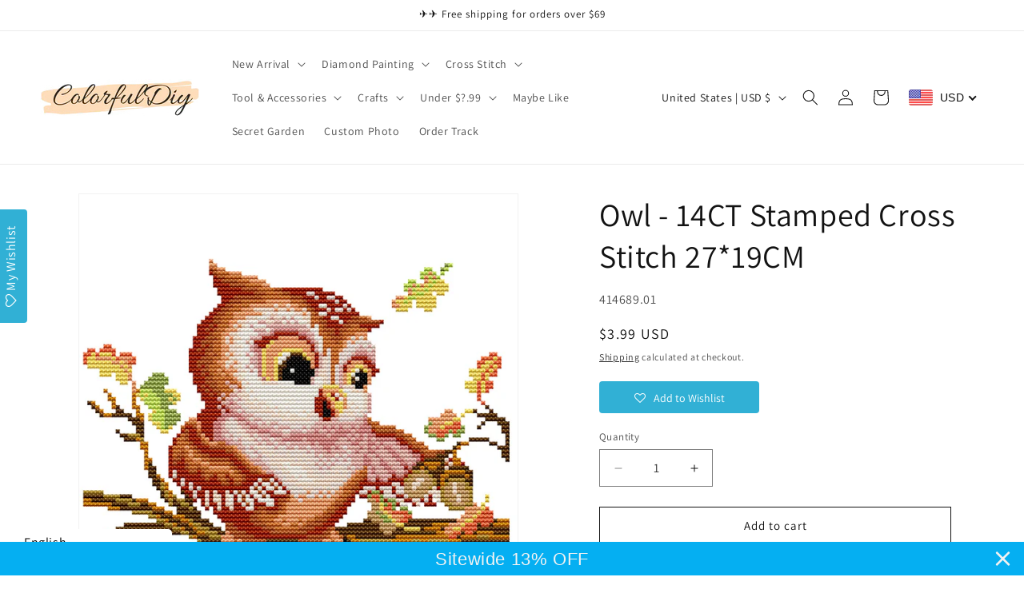

--- FILE ---
content_type: text/html; charset=utf-8
request_url: https://colorfuldiy.com/products/owl-14ct-stamped-cross-stitch-27-19cm414689-01
body_size: 60283
content:
<!doctype html>
<html class="js" lang="en">
  <head>
    <meta charset="utf-8">
    <meta http-equiv="X-UA-Compatible" content="IE=edge">
    <meta name="viewport" content="width=device-width,initial-scale=1">
    <meta name="theme-color" content="">
    <link rel="canonical" href="https://colorfuldiy.com/products/owl-14ct-stamped-cross-stitch-27-19cm414689-01"><link rel="icon" type="image/png" href="//colorfuldiy.com/cdn/shop/files/ColorfulDiy-logo_8ebdec8d-8323-4ecb-a9f9-99aa6183ffe1.jpg?crop=center&height=32&v=1619763377&width=32"><link rel="preconnect" href="https://fonts.shopifycdn.com" crossorigin><title>
      Owl - 14CT Stamped Cross Stitch 27*19CM
 &ndash; ColorfulDiy</title>

    
      <meta name="description" content="Animal 14CT Stamped Cross Stitch Painting Ecological Cotton Thread Fabric DIY Embroidery Kits Needlework Sets Art Crafts Home Decor Gifts Feature: 1. Guide graphics composed of different numbers and symbols. Tell you where to draw the grid and which color line should be used. All you have to do is follow the symbols on">
    

    

<meta property="og:site_name" content="ColorfulDiy">
<meta property="og:url" content="https://colorfuldiy.com/products/owl-14ct-stamped-cross-stitch-27-19cm414689-01">
<meta property="og:title" content="Owl - 14CT Stamped Cross Stitch 27*19CM">
<meta property="og:type" content="product">
<meta property="og:description" content="Animal 14CT Stamped Cross Stitch Painting Ecological Cotton Thread Fabric DIY Embroidery Kits Needlework Sets Art Crafts Home Decor Gifts Feature: 1. Guide graphics composed of different numbers and symbols. Tell you where to draw the grid and which color line should be used. All you have to do is follow the symbols on"><meta property="og:image" content="http://colorfuldiy.com/cdn/shop/products/414689.01-1.jpg?v=1618988570">
  <meta property="og:image:secure_url" content="https://colorfuldiy.com/cdn/shop/products/414689.01-1.jpg?v=1618988570">
  <meta property="og:image:width" content="1001">
  <meta property="og:image:height" content="1001"><meta property="og:price:amount" content="3.99">
  <meta property="og:price:currency" content="USD"><meta name="twitter:card" content="summary_large_image">
<meta name="twitter:title" content="Owl - 14CT Stamped Cross Stitch 27*19CM">
<meta name="twitter:description" content="Animal 14CT Stamped Cross Stitch Painting Ecological Cotton Thread Fabric DIY Embroidery Kits Needlework Sets Art Crafts Home Decor Gifts Feature: 1. Guide graphics composed of different numbers and symbols. Tell you where to draw the grid and which color line should be used. All you have to do is follow the symbols on">


    <script src="//colorfuldiy.com/cdn/shop/t/19/assets/constants.js?v=132983761750457495441744278086" defer="defer"></script>
    <script src="//colorfuldiy.com/cdn/shop/t/19/assets/pubsub.js?v=25310214064522200911744278087" defer="defer"></script>
    <script src="//colorfuldiy.com/cdn/shop/t/19/assets/global.js?v=184345515105158409801744278086" defer="defer"></script>
    <script src="//colorfuldiy.com/cdn/shop/t/19/assets/details-disclosure.js?v=13653116266235556501744278086" defer="defer"></script>
    <script src="//colorfuldiy.com/cdn/shop/t/19/assets/details-modal.js?v=25581673532751508451744278086" defer="defer"></script>
    <script src="//colorfuldiy.com/cdn/shop/t/19/assets/search-form.js?v=133129549252120666541744278087" defer="defer"></script><script src="//colorfuldiy.com/cdn/shop/t/19/assets/animations.js?v=88693664871331136111744278085" defer="defer"></script><script>window.performance && window.performance.mark && window.performance.mark('shopify.content_for_header.start');</script><meta id="shopify-digital-wallet" name="shopify-digital-wallet" content="/51468402865/digital_wallets/dialog">
<meta name="shopify-checkout-api-token" content="cd8a255d0652849ad5fc35421de3a1e2">
<meta id="in-context-paypal-metadata" data-shop-id="51468402865" data-venmo-supported="false" data-environment="production" data-locale="en_US" data-paypal-v4="true" data-currency="USD">
<link rel="alternate" type="application/json+oembed" href="https://colorfuldiy.com/products/owl-14ct-stamped-cross-stitch-27-19cm414689-01.oembed">
<script async="async" src="/checkouts/internal/preloads.js?locale=en-US"></script>
<script id="shopify-features" type="application/json">{"accessToken":"cd8a255d0652849ad5fc35421de3a1e2","betas":["rich-media-storefront-analytics"],"domain":"colorfuldiy.com","predictiveSearch":true,"shopId":51468402865,"locale":"en"}</script>
<script>var Shopify = Shopify || {};
Shopify.shop = "wedaydeals01.myshopify.com";
Shopify.locale = "en";
Shopify.currency = {"active":"USD","rate":"1.0"};
Shopify.country = "US";
Shopify.theme = {"name":"Dawn --2023.06.28 的更新版副本 的更新版副本","id":150006890708,"schema_name":"Dawn","schema_version":"15.3.0","theme_store_id":887,"role":"main"};
Shopify.theme.handle = "null";
Shopify.theme.style = {"id":null,"handle":null};
Shopify.cdnHost = "colorfuldiy.com/cdn";
Shopify.routes = Shopify.routes || {};
Shopify.routes.root = "/";</script>
<script type="module">!function(o){(o.Shopify=o.Shopify||{}).modules=!0}(window);</script>
<script>!function(o){function n(){var o=[];function n(){o.push(Array.prototype.slice.apply(arguments))}return n.q=o,n}var t=o.Shopify=o.Shopify||{};t.loadFeatures=n(),t.autoloadFeatures=n()}(window);</script>
<script id="shop-js-analytics" type="application/json">{"pageType":"product"}</script>
<script defer="defer" async type="module" src="//colorfuldiy.com/cdn/shopifycloud/shop-js/modules/v2/client.init-shop-cart-sync_BdyHc3Nr.en.esm.js"></script>
<script defer="defer" async type="module" src="//colorfuldiy.com/cdn/shopifycloud/shop-js/modules/v2/chunk.common_Daul8nwZ.esm.js"></script>
<script type="module">
  await import("//colorfuldiy.com/cdn/shopifycloud/shop-js/modules/v2/client.init-shop-cart-sync_BdyHc3Nr.en.esm.js");
await import("//colorfuldiy.com/cdn/shopifycloud/shop-js/modules/v2/chunk.common_Daul8nwZ.esm.js");

  window.Shopify.SignInWithShop?.initShopCartSync?.({"fedCMEnabled":true,"windoidEnabled":true});

</script>
<script>(function() {
  var isLoaded = false;
  function asyncLoad() {
    if (isLoaded) return;
    isLoaded = true;
    var urls = ["https:\/\/sdks.automizely.com\/conversions\/v1\/conversions.js?app_connection_id=6d8cd0934c074071bbb4fe84875b9e80\u0026mapped_org_id=b3675fd1271a72d59244cd6fb11d96fb_v1\u0026shop=wedaydeals01.myshopify.com","https:\/\/assets.getuploadkit.com\/assets\/uploadkit-client.js?shop=wedaydeals01.myshopify.com","https:\/\/assets.smartwishlist.webmarked.net\/static\/v6\/smartwishlist.js?shop=wedaydeals01.myshopify.com","https:\/\/cdn.hextom.com\/js\/quickannouncementbar.js?shop=wedaydeals01.myshopify.com"];
    for (var i = 0; i < urls.length; i++) {
      var s = document.createElement('script');
      s.type = 'text/javascript';
      s.async = true;
      s.src = urls[i];
      var x = document.getElementsByTagName('script')[0];
      x.parentNode.insertBefore(s, x);
    }
  };
  if(window.attachEvent) {
    window.attachEvent('onload', asyncLoad);
  } else {
    window.addEventListener('load', asyncLoad, false);
  }
})();</script>
<script id="__st">var __st={"a":51468402865,"offset":28800,"reqid":"17827d3a-b5db-498c-a18a-31ae5690d73d-1768967129","pageurl":"colorfuldiy.com\/products\/owl-14ct-stamped-cross-stitch-27-19cm414689-01","u":"f458856b8a3f","p":"product","rtyp":"product","rid":6669370392753};</script>
<script>window.ShopifyPaypalV4VisibilityTracking = true;</script>
<script id="captcha-bootstrap">!function(){'use strict';const t='contact',e='account',n='new_comment',o=[[t,t],['blogs',n],['comments',n],[t,'customer']],c=[[e,'customer_login'],[e,'guest_login'],[e,'recover_customer_password'],[e,'create_customer']],r=t=>t.map((([t,e])=>`form[action*='/${t}']:not([data-nocaptcha='true']) input[name='form_type'][value='${e}']`)).join(','),a=t=>()=>t?[...document.querySelectorAll(t)].map((t=>t.form)):[];function s(){const t=[...o],e=r(t);return a(e)}const i='password',u='form_key',d=['recaptcha-v3-token','g-recaptcha-response','h-captcha-response',i],f=()=>{try{return window.sessionStorage}catch{return}},m='__shopify_v',_=t=>t.elements[u];function p(t,e,n=!1){try{const o=window.sessionStorage,c=JSON.parse(o.getItem(e)),{data:r}=function(t){const{data:e,action:n}=t;return t[m]||n?{data:e,action:n}:{data:t,action:n}}(c);for(const[e,n]of Object.entries(r))t.elements[e]&&(t.elements[e].value=n);n&&o.removeItem(e)}catch(o){console.error('form repopulation failed',{error:o})}}const l='form_type',E='cptcha';function T(t){t.dataset[E]=!0}const w=window,h=w.document,L='Shopify',v='ce_forms',y='captcha';let A=!1;((t,e)=>{const n=(g='f06e6c50-85a8-45c8-87d0-21a2b65856fe',I='https://cdn.shopify.com/shopifycloud/storefront-forms-hcaptcha/ce_storefront_forms_captcha_hcaptcha.v1.5.2.iife.js',D={infoText:'Protected by hCaptcha',privacyText:'Privacy',termsText:'Terms'},(t,e,n)=>{const o=w[L][v],c=o.bindForm;if(c)return c(t,g,e,D).then(n);var r;o.q.push([[t,g,e,D],n]),r=I,A||(h.body.append(Object.assign(h.createElement('script'),{id:'captcha-provider',async:!0,src:r})),A=!0)});var g,I,D;w[L]=w[L]||{},w[L][v]=w[L][v]||{},w[L][v].q=[],w[L][y]=w[L][y]||{},w[L][y].protect=function(t,e){n(t,void 0,e),T(t)},Object.freeze(w[L][y]),function(t,e,n,w,h,L){const[v,y,A,g]=function(t,e,n){const i=e?o:[],u=t?c:[],d=[...i,...u],f=r(d),m=r(i),_=r(d.filter((([t,e])=>n.includes(e))));return[a(f),a(m),a(_),s()]}(w,h,L),I=t=>{const e=t.target;return e instanceof HTMLFormElement?e:e&&e.form},D=t=>v().includes(t);t.addEventListener('submit',(t=>{const e=I(t);if(!e)return;const n=D(e)&&!e.dataset.hcaptchaBound&&!e.dataset.recaptchaBound,o=_(e),c=g().includes(e)&&(!o||!o.value);(n||c)&&t.preventDefault(),c&&!n&&(function(t){try{if(!f())return;!function(t){const e=f();if(!e)return;const n=_(t);if(!n)return;const o=n.value;o&&e.removeItem(o)}(t);const e=Array.from(Array(32),(()=>Math.random().toString(36)[2])).join('');!function(t,e){_(t)||t.append(Object.assign(document.createElement('input'),{type:'hidden',name:u})),t.elements[u].value=e}(t,e),function(t,e){const n=f();if(!n)return;const o=[...t.querySelectorAll(`input[type='${i}']`)].map((({name:t})=>t)),c=[...d,...o],r={};for(const[a,s]of new FormData(t).entries())c.includes(a)||(r[a]=s);n.setItem(e,JSON.stringify({[m]:1,action:t.action,data:r}))}(t,e)}catch(e){console.error('failed to persist form',e)}}(e),e.submit())}));const S=(t,e)=>{t&&!t.dataset[E]&&(n(t,e.some((e=>e===t))),T(t))};for(const o of['focusin','change'])t.addEventListener(o,(t=>{const e=I(t);D(e)&&S(e,y())}));const B=e.get('form_key'),M=e.get(l),P=B&&M;t.addEventListener('DOMContentLoaded',(()=>{const t=y();if(P)for(const e of t)e.elements[l].value===M&&p(e,B);[...new Set([...A(),...v().filter((t=>'true'===t.dataset.shopifyCaptcha))])].forEach((e=>S(e,t)))}))}(h,new URLSearchParams(w.location.search),n,t,e,['guest_login'])})(!0,!0)}();</script>
<script integrity="sha256-4kQ18oKyAcykRKYeNunJcIwy7WH5gtpwJnB7kiuLZ1E=" data-source-attribution="shopify.loadfeatures" defer="defer" src="//colorfuldiy.com/cdn/shopifycloud/storefront/assets/storefront/load_feature-a0a9edcb.js" crossorigin="anonymous"></script>
<script data-source-attribution="shopify.dynamic_checkout.dynamic.init">var Shopify=Shopify||{};Shopify.PaymentButton=Shopify.PaymentButton||{isStorefrontPortableWallets:!0,init:function(){window.Shopify.PaymentButton.init=function(){};var t=document.createElement("script");t.src="https://colorfuldiy.com/cdn/shopifycloud/portable-wallets/latest/portable-wallets.en.js",t.type="module",document.head.appendChild(t)}};
</script>
<script data-source-attribution="shopify.dynamic_checkout.buyer_consent">
  function portableWalletsHideBuyerConsent(e){var t=document.getElementById("shopify-buyer-consent"),n=document.getElementById("shopify-subscription-policy-button");t&&n&&(t.classList.add("hidden"),t.setAttribute("aria-hidden","true"),n.removeEventListener("click",e))}function portableWalletsShowBuyerConsent(e){var t=document.getElementById("shopify-buyer-consent"),n=document.getElementById("shopify-subscription-policy-button");t&&n&&(t.classList.remove("hidden"),t.removeAttribute("aria-hidden"),n.addEventListener("click",e))}window.Shopify?.PaymentButton&&(window.Shopify.PaymentButton.hideBuyerConsent=portableWalletsHideBuyerConsent,window.Shopify.PaymentButton.showBuyerConsent=portableWalletsShowBuyerConsent);
</script>
<script>
  function portableWalletsCleanup(e){e&&e.src&&console.error("Failed to load portable wallets script "+e.src);var t=document.querySelectorAll("shopify-accelerated-checkout .shopify-payment-button__skeleton, shopify-accelerated-checkout-cart .wallet-cart-button__skeleton"),e=document.getElementById("shopify-buyer-consent");for(let e=0;e<t.length;e++)t[e].remove();e&&e.remove()}function portableWalletsNotLoadedAsModule(e){e instanceof ErrorEvent&&"string"==typeof e.message&&e.message.includes("import.meta")&&"string"==typeof e.filename&&e.filename.includes("portable-wallets")&&(window.removeEventListener("error",portableWalletsNotLoadedAsModule),window.Shopify.PaymentButton.failedToLoad=e,"loading"===document.readyState?document.addEventListener("DOMContentLoaded",window.Shopify.PaymentButton.init):window.Shopify.PaymentButton.init())}window.addEventListener("error",portableWalletsNotLoadedAsModule);
</script>

<script type="module" src="https://colorfuldiy.com/cdn/shopifycloud/portable-wallets/latest/portable-wallets.en.js" onError="portableWalletsCleanup(this)" crossorigin="anonymous"></script>
<script nomodule>
  document.addEventListener("DOMContentLoaded", portableWalletsCleanup);
</script>

<link id="shopify-accelerated-checkout-styles" rel="stylesheet" media="screen" href="https://colorfuldiy.com/cdn/shopifycloud/portable-wallets/latest/accelerated-checkout-backwards-compat.css" crossorigin="anonymous">
<style id="shopify-accelerated-checkout-cart">
        #shopify-buyer-consent {
  margin-top: 1em;
  display: inline-block;
  width: 100%;
}

#shopify-buyer-consent.hidden {
  display: none;
}

#shopify-subscription-policy-button {
  background: none;
  border: none;
  padding: 0;
  text-decoration: underline;
  font-size: inherit;
  cursor: pointer;
}

#shopify-subscription-policy-button::before {
  box-shadow: none;
}

      </style>
<script id="sections-script" data-sections="header" defer="defer" src="//colorfuldiy.com/cdn/shop/t/19/compiled_assets/scripts.js?v=1175"></script>
<script>window.performance && window.performance.mark && window.performance.mark('shopify.content_for_header.end');</script>


    <style data-shopify>
      @font-face {
  font-family: Assistant;
  font-weight: 400;
  font-style: normal;
  font-display: swap;
  src: url("//colorfuldiy.com/cdn/fonts/assistant/assistant_n4.9120912a469cad1cc292572851508ca49d12e768.woff2") format("woff2"),
       url("//colorfuldiy.com/cdn/fonts/assistant/assistant_n4.6e9875ce64e0fefcd3f4446b7ec9036b3ddd2985.woff") format("woff");
}

      @font-face {
  font-family: Assistant;
  font-weight: 700;
  font-style: normal;
  font-display: swap;
  src: url("//colorfuldiy.com/cdn/fonts/assistant/assistant_n7.bf44452348ec8b8efa3aa3068825305886b1c83c.woff2") format("woff2"),
       url("//colorfuldiy.com/cdn/fonts/assistant/assistant_n7.0c887fee83f6b3bda822f1150b912c72da0f7b64.woff") format("woff");
}

      
      
      @font-face {
  font-family: Assistant;
  font-weight: 400;
  font-style: normal;
  font-display: swap;
  src: url("//colorfuldiy.com/cdn/fonts/assistant/assistant_n4.9120912a469cad1cc292572851508ca49d12e768.woff2") format("woff2"),
       url("//colorfuldiy.com/cdn/fonts/assistant/assistant_n4.6e9875ce64e0fefcd3f4446b7ec9036b3ddd2985.woff") format("woff");
}


      
        :root,
        .color-background-1 {
          --color-background: 255,255,255;
        
          --gradient-background: #ffffff;
        

        

        --color-foreground: 18,18,18;
        --color-background-contrast: 191,191,191;
        --color-shadow: 18,18,18;
        --color-button: 18,18,18;
        --color-button-text: 255,255,255;
        --color-secondary-button: 255,255,255;
        --color-secondary-button-text: 18,18,18;
        --color-link: 18,18,18;
        --color-badge-foreground: 18,18,18;
        --color-badge-background: 255,255,255;
        --color-badge-border: 18,18,18;
        --payment-terms-background-color: rgb(255 255 255);
      }
      
        
        .color-background-2 {
          --color-background: 243,243,243;
        
          --gradient-background: #f3f3f3;
        

        

        --color-foreground: 18,18,18;
        --color-background-contrast: 179,179,179;
        --color-shadow: 18,18,18;
        --color-button: 18,18,18;
        --color-button-text: 243,243,243;
        --color-secondary-button: 243,243,243;
        --color-secondary-button-text: 18,18,18;
        --color-link: 18,18,18;
        --color-badge-foreground: 18,18,18;
        --color-badge-background: 243,243,243;
        --color-badge-border: 18,18,18;
        --payment-terms-background-color: rgb(243 243 243);
      }
      
        
        .color-inverse {
          --color-background: 18,18,18;
        
          --gradient-background: #121212;
        

        

        --color-foreground: 255,255,255;
        --color-background-contrast: 146,146,146;
        --color-shadow: 18,18,18;
        --color-button: 255,255,255;
        --color-button-text: 18,18,18;
        --color-secondary-button: 18,18,18;
        --color-secondary-button-text: 255,255,255;
        --color-link: 255,255,255;
        --color-badge-foreground: 255,255,255;
        --color-badge-background: 18,18,18;
        --color-badge-border: 255,255,255;
        --payment-terms-background-color: rgb(18 18 18);
      }
      
        
        .color-accent-1 {
          --color-background: 18,18,18;
        
          --gradient-background: #121212;
        

        

        --color-foreground: 255,255,255;
        --color-background-contrast: 146,146,146;
        --color-shadow: 18,18,18;
        --color-button: 255,255,255;
        --color-button-text: 18,18,18;
        --color-secondary-button: 18,18,18;
        --color-secondary-button-text: 255,255,255;
        --color-link: 255,255,255;
        --color-badge-foreground: 255,255,255;
        --color-badge-background: 18,18,18;
        --color-badge-border: 255,255,255;
        --payment-terms-background-color: rgb(18 18 18);
      }
      
        
        .color-accent-2 {
          --color-background: 51,79,180;
        
          --gradient-background: #334fb4;
        

        

        --color-foreground: 255,255,255;
        --color-background-contrast: 23,35,81;
        --color-shadow: 18,18,18;
        --color-button: 255,255,255;
        --color-button-text: 51,79,180;
        --color-secondary-button: 51,79,180;
        --color-secondary-button-text: 255,255,255;
        --color-link: 255,255,255;
        --color-badge-foreground: 255,255,255;
        --color-badge-background: 51,79,180;
        --color-badge-border: 255,255,255;
        --payment-terms-background-color: rgb(51 79 180);
      }
      

      body, .color-background-1, .color-background-2, .color-inverse, .color-accent-1, .color-accent-2 {
        color: rgba(var(--color-foreground), 0.75);
        background-color: rgb(var(--color-background));
      }

      :root {
        --font-body-family: Assistant, sans-serif;
        --font-body-style: normal;
        --font-body-weight: 400;
        --font-body-weight-bold: 700;

        --font-heading-family: Assistant, sans-serif;
        --font-heading-style: normal;
        --font-heading-weight: 400;

        --font-body-scale: 1.0;
        --font-heading-scale: 1.0;

        --media-padding: px;
        --media-border-opacity: 0.05;
        --media-border-width: 1px;
        --media-radius: 0px;
        --media-shadow-opacity: 0.0;
        --media-shadow-horizontal-offset: 0px;
        --media-shadow-vertical-offset: 6px;
        --media-shadow-blur-radius: 5px;
        --media-shadow-visible: 0;

        --page-width: 140rem;
        --page-width-margin: 0rem;

        --product-card-image-padding: 0.0rem;
        --product-card-corner-radius: 0.0rem;
        --product-card-text-alignment: left;
        --product-card-border-width: 0.0rem;
        --product-card-border-opacity: 0.1;
        --product-card-shadow-opacity: 0.0;
        --product-card-shadow-visible: 0;
        --product-card-shadow-horizontal-offset: 0.0rem;
        --product-card-shadow-vertical-offset: 0.4rem;
        --product-card-shadow-blur-radius: 0.5rem;

        --collection-card-image-padding: 0.0rem;
        --collection-card-corner-radius: 0.0rem;
        --collection-card-text-alignment: left;
        --collection-card-border-width: 0.0rem;
        --collection-card-border-opacity: 0.0;
        --collection-card-shadow-opacity: 0.1;
        --collection-card-shadow-visible: 1;
        --collection-card-shadow-horizontal-offset: 0.0rem;
        --collection-card-shadow-vertical-offset: 0.0rem;
        --collection-card-shadow-blur-radius: 0.0rem;

        --blog-card-image-padding: 0.0rem;
        --blog-card-corner-radius: 0.0rem;
        --blog-card-text-alignment: left;
        --blog-card-border-width: 0.0rem;
        --blog-card-border-opacity: 0.0;
        --blog-card-shadow-opacity: 0.1;
        --blog-card-shadow-visible: 1;
        --blog-card-shadow-horizontal-offset: 0.0rem;
        --blog-card-shadow-vertical-offset: 0.0rem;
        --blog-card-shadow-blur-radius: 0.0rem;

        --badge-corner-radius: 4.0rem;

        --popup-border-width: 1px;
        --popup-border-opacity: 0.1;
        --popup-corner-radius: 0px;
        --popup-shadow-opacity: 0.0;
        --popup-shadow-horizontal-offset: 0px;
        --popup-shadow-vertical-offset: 4px;
        --popup-shadow-blur-radius: 5px;

        --drawer-border-width: 1px;
        --drawer-border-opacity: 0.1;
        --drawer-shadow-opacity: 0.0;
        --drawer-shadow-horizontal-offset: 0px;
        --drawer-shadow-vertical-offset: 4px;
        --drawer-shadow-blur-radius: 5px;

        --spacing-sections-desktop: 0px;
        --spacing-sections-mobile: 0px;

        --grid-desktop-vertical-spacing: 8px;
        --grid-desktop-horizontal-spacing: 8px;
        --grid-mobile-vertical-spacing: 4px;
        --grid-mobile-horizontal-spacing: 4px;

        --text-boxes-border-opacity: 0.1;
        --text-boxes-border-width: 0px;
        --text-boxes-radius: 0px;
        --text-boxes-shadow-opacity: 0.0;
        --text-boxes-shadow-visible: 0;
        --text-boxes-shadow-horizontal-offset: 0px;
        --text-boxes-shadow-vertical-offset: 4px;
        --text-boxes-shadow-blur-radius: 5px;

        --buttons-radius: 0px;
        --buttons-radius-outset: 0px;
        --buttons-border-width: 1px;
        --buttons-border-opacity: 1.0;
        --buttons-shadow-opacity: 0.0;
        --buttons-shadow-visible: 0;
        --buttons-shadow-horizontal-offset: 0px;
        --buttons-shadow-vertical-offset: 4px;
        --buttons-shadow-blur-radius: 5px;
        --buttons-border-offset: 0px;

        --inputs-radius: 0px;
        --inputs-border-width: 1px;
        --inputs-border-opacity: 0.55;
        --inputs-shadow-opacity: 0.0;
        --inputs-shadow-horizontal-offset: 0px;
        --inputs-margin-offset: 0px;
        --inputs-shadow-vertical-offset: 4px;
        --inputs-shadow-blur-radius: 5px;
        --inputs-radius-outset: 0px;

        --variant-pills-radius: 32px;
        --variant-pills-border-width: 1px;
        --variant-pills-border-opacity: 0.55;
        --variant-pills-shadow-opacity: 0.0;
        --variant-pills-shadow-horizontal-offset: 0px;
        --variant-pills-shadow-vertical-offset: 4px;
        --variant-pills-shadow-blur-radius: 5px;
      }

      *,
      *::before,
      *::after {
        box-sizing: inherit;
      }

      html {
        box-sizing: border-box;
        font-size: calc(var(--font-body-scale) * 62.5%);
        height: 100%;
      }

      body {
        display: grid;
        grid-template-rows: auto auto 1fr auto;
        grid-template-columns: 100%;
        min-height: 100%;
        margin: 0;
        font-size: 1.5rem;
        letter-spacing: 0.06rem;
        line-height: calc(1 + 0.8 / var(--font-body-scale));
        font-family: var(--font-body-family);
        font-style: var(--font-body-style);
        font-weight: var(--font-body-weight);
      }

      @media screen and (min-width: 750px) {
        body {
          font-size: 1.6rem;
        }
      }
    </style>

    <link href="//colorfuldiy.com/cdn/shop/t/19/assets/base.css?v=159841507637079171801744278085" rel="stylesheet" type="text/css" media="all" />
    <link rel="stylesheet" href="//colorfuldiy.com/cdn/shop/t/19/assets/component-cart-items.css?v=123238115697927560811744278085" media="print" onload="this.media='all'">
      <link rel="preload" as="font" href="//colorfuldiy.com/cdn/fonts/assistant/assistant_n4.9120912a469cad1cc292572851508ca49d12e768.woff2" type="font/woff2" crossorigin>
      

      <link rel="preload" as="font" href="//colorfuldiy.com/cdn/fonts/assistant/assistant_n4.9120912a469cad1cc292572851508ca49d12e768.woff2" type="font/woff2" crossorigin>
      
<link href="//colorfuldiy.com/cdn/shop/t/19/assets/component-localization-form.css?v=170315343355214948141744278085" rel="stylesheet" type="text/css" media="all" />
      <script src="//colorfuldiy.com/cdn/shop/t/19/assets/localization-form.js?v=144176611646395275351744278087" defer="defer"></script><link
        rel="stylesheet"
        href="//colorfuldiy.com/cdn/shop/t/19/assets/component-predictive-search.css?v=118923337488134913561744278086"
        media="print"
        onload="this.media='all'"
      ><script>
      if (Shopify.designMode) {
        document.documentElement.classList.add('shopify-design-mode');
      }
    </script>
  <!-- BEGIN app block: shopify://apps/beast-currency-converter/blocks/doubly/267afa86-a419-4d5b-a61b-556038e7294d -->


	<script>
		var DoublyGlobalCurrency, catchXHR = true, bccAppVersion = 1;
       	var DoublyGlobal = {
			theme : 'flags_theme',
			spanClass : 'money',
			cookieName : '_g1629785108',
			ratesUrl :  'https://init.grizzlyapps.com/9e32c84f0db4f7b1eb40c32bdb0bdea9',
			geoUrl : 'https://currency.grizzlyapps.com/83d400c612f9a099fab8f76dcab73a48',
			shopCurrency : 'USD',
            allowedCurrencies : '["USD","EUR","GBP","CAD","AUD"]',
			countriesJSON : '[]',
			currencyMessage : 'All orders are processed in USD. While the content of your cart is currently displayed in <span class="selected-currency"></span>, you will checkout using USD at the most current exchange rate.',
            currencyFormat : 'money_with_currency_format',
			euroFormat : 'amount',
            removeDecimals : 0,
            roundDecimals : 0,
            roundTo : '99',
            autoSwitch : 0,
			showPriceOnHover : 0,
            showCurrencyMessage : false,
			hideConverter : '0',
			forceJqueryLoad : false,
			beeketing : true,
			themeScript : '',
			customerScriptBefore : '',
			customerScriptAfter : '',
			debug: false
		};

		<!-- inline script: fixes + various plugin js functions -->
		DoublyGlobal.themeScript = "if(DoublyGlobal.debug) debugger;jQueryGrizzly('body>.doubly-wrapper:not(.doubly-alpha)').remove(); jQueryGrizzly('.header__icons a.header__icon--cart').last().after('<div class=\"doubly-wrapper\"><\/div>'); function addDoublyMessage() { if (jQueryGrizzly('#cart-notification .doubly-message').length==0) { jQueryGrizzly('#cart-notification #cart-notification-product').after('<div class=\"doubly-message\"><\/div>'); } if (jQueryGrizzly('#main-cart-footer .doubly-message').length==0) { jQueryGrizzly('#main-cart-footer .cart__ctas').before('<div class=\"doubly-message\"><\/div>'); } if (jQueryGrizzly('#CartDrawer .doubly-message').length==0) { jQueryGrizzly('#CartDrawer .cart__ctas').before('<div class=\"doubly-message\"><\/div>'); } } addDoublyMessage(); function afterCurrencySwitcherInit() { jQueryGrizzly('.doubly-wrapper .doubly-nice-select').addClass('slim'); } var doublyHeaderColor = jQueryGrizzly('.header__icons a.header__icon--cart').css('color'); if (typeof doublyHeaderColor == 'undefined') { doublyHeaderColor = ''; } jQueryGrizzly('head').append('<style> .doubly-wrapper { float:none; display:inline-block; min-width:86px; padding-top:12px; } #cart-notification .doubly-message { margin-top:-15px; font-size:14px; } .doubly-wrapper .doubly-nice-select .current { color:'+doublyHeaderColor+' !important; } .doubly-wrapper .doubly-nice-select::after { border-color:'+doublyHeaderColor+' !important; } @media screen and (min-width:990px) { .doubly-wrapper { margin-left:25px; } } @media screen and (min-width:750px) and (max-width:989px) { .doubly-wrapper { margin:0 -50px 0 10px; } \/* dawn 11 *\/ .header-localization:not(.menu-drawer__localization) .doubly-wrapper { margin:0 -25px 0 10px; } } @media screen and (max-width:749px) { .doubly-wrapper { position:absolute; margin-top:20px; right:10px; } .header__icons .header__icon { margin-top:-5px; } \/* dawn 11 *\/ .header-localization:not(.menu-drawer__localization) .doubly-wrapper { margin:0; top: calc(50% + 2.2rem - 5px); right: 15px; } } \/* dawn 11 *\/ .header-localization:not(.menu-drawer__localization) .doubly-wrapper { display: flex; align-items: center; padding: 0; } <\/style>'); function bindConversionToSelector() { jQueryGrizzly('#SortBy,#SortBy-mobile').unbind('change.bcc'); jQueryGrizzly('#SortBy,#SortBy-mobile').bind('change.bcc',function() { laterConvert(); }); jQueryGrizzly('.single-option-selector').unbind('change.single-option-selector'); jQueryGrizzly('.single-option-selector').bind('change.single-option-selector',function() { laterConvert(); }); jQueryGrizzly('.product-form__input select').unbind('change.changeCurrency'); jQueryGrizzly('.product-form__input select').bind('change.changeCurrency',function() { laterConvert(); }); jQueryGrizzly('.product-form__input label').unbind('click.changeCurrency touchend.changeCurrency'); jQueryGrizzly('.product-form__input label').bind('click.changeCurrency touchend.changeCurrency', function() { laterConvert(); }); jQueryGrizzly('.product-form__buttons button.product-form__submit').unbind('click.changeCurrency touchend.changeCurrency'); jQueryGrizzly('.product-form__buttons button.product-form__submit').bind('click.changeCurrency touchend.changeCurrency', function() { laterConvert(); }); jQueryGrizzly('.swatches li.swatch-view-item').unbind('click.changeCurrency touchend.changeCurrency'); jQueryGrizzly('.swatches li.swatch-view-item').bind('click.changeCurrency touchend.changeCurrency', function() { laterConvert(); }); jQueryGrizzly('form#cart button.quantity__button, form#cart cart-remove-button').unbind('click.changeCurrency touchend.changeCurrency'); jQueryGrizzly('form#cart button.quantity__button, form#cart cart-remove-button').bind('click.changeCurrency touchend.changeCurrency', function() { laterConvert(); }); jQueryGrizzly('predictive-search form .search__input').unbind('keydown.changeCurrency'); jQueryGrizzly('predictive-search form .search__input').bind('keydown.changeCurrency', function() { laterConvert(); }); } bindConversionToSelector(); function laterConvert() { DoublyCurrency.convertAll(jQueryGrizzly('[name=doubly-currencies]').val()); initExtraFeatures(); setTimeout(function(){ addDoublyMessage(); DoublyCurrency.convertAll(jQueryGrizzly('[name=doubly-currencies]').val()); initExtraFeatures(); },10); setTimeout(function(){ addDoublyMessage(); bindConversionToSelector(); DoublyCurrency.convertAll(jQueryGrizzly('[name=doubly-currencies]').val()); initExtraFeatures(); },100); setTimeout(function(){ DoublyCurrency.convertAll(jQueryGrizzly('[name=doubly-currencies]').val()); initExtraFeatures(); bindConversionToSelector(); },200); setTimeout(function(){ DoublyCurrency.convertAll(jQueryGrizzly('[name=doubly-currencies]').val()); initExtraFeatures(); },300); setTimeout(function(){ DoublyCurrency.convertAll(jQueryGrizzly('[name=doubly-currencies]').val()); initExtraFeatures(); },400); setTimeout(function(){ addDoublyMessage(); DoublyCurrency.convertAll(jQueryGrizzly('[name=doubly-currencies]').val()); initExtraFeatures(); bindConversionToSelector(); },500); setTimeout(function(){ addDoublyMessage(); DoublyCurrency.convertAll(jQueryGrizzly('[name=doubly-currencies]').val()); initExtraFeatures(); bindConversionToSelector(); },1000); setTimeout(function(){ addDoublyMessage(); DoublyCurrency.convertAll(jQueryGrizzly('[name=doubly-currencies]').val()); initExtraFeatures(); bindConversionToSelector(); },2000); } jQueryGrizzly(document).bind('ajaxComplete.laterConvert', function() { laterConvert(); }); function convertRecommendedSection() { var runOnce = false; jQueryGrizzly(window).scroll(function() { if (jQueryGrizzly('.product-recommendations--loaded').length !== 0 && !runOnce) { var hT = jQueryGrizzly('.product-recommendations--loaded').offset().top, hH = jQueryGrizzly('.product-recommendations--loaded').outerHeight(), wH = jQueryGrizzly(window).height(), wS = jQueryGrizzly(this).scrollTop(); if (wS > (hT+hH-wH) && (hT > wS) && (wS+wH > hT+hH)){ runOnce = true; setTimeout(function(){ DoublyCurrency.convertAll(jQueryGrizzly('[name=doubly-currencies]').val()); initExtraFeatures(); },500); setTimeout(function(){ DoublyCurrency.convertAll(jQueryGrizzly('[name=doubly-currencies]').val()); initExtraFeatures(); },1000); } } }); } if(window.location.href.indexOf('\/products') !== -1) { convertRecommendedSection(); } if(window.location.href.indexOf('\/checkouts') != -1 || window.location.href.indexOf('\/password') != -1 || window.location.href.indexOf('\/orders') != -1) { jQueryGrizzly('head').append('<style> .doubly-float, .doubly-wrapper { display:none !important; } <\/style>'); }";
                    DoublyGlobal.initNiceSelect = function(){
                        !function(e) {
                            e.fn.niceSelect = function() {
                                this.each(function() {
                                    var s = e(this);
                                    var t = s.next()
                                    , n = s.find('option')
                                    , a = s.find('option:selected');
                                    t.find('.current').html('<span class="flags flags-' + a.data('country') + '"></span> &nbsp;' + a.data('display') || a.text());
                                }),
                                e(document).off('.nice_select'),
                                e(document).on('click.nice_select', '.doubly-nice-select.doubly-nice-select', function(s) {
                                    var t = e(this);
                                    e('.doubly-nice-select').not(t).removeClass('open'),
                                    t.toggleClass('open'),
                                    t.hasClass('open') ? (t.find('.option'),
                                    t.find('.focus').removeClass('focus'),
                                    t.find('.selected').addClass('focus')) : t.focus()
                                }),
                                e(document).on('click.nice_select', function(s) {
                                    0 === e(s.target).closest('.doubly-nice-select').length && e('.doubly-nice-select').removeClass('open').find('.option')
                                }),
                                e(document).on('click.nice_select', '.doubly-nice-select .option', function(s) {
                                    var t = e(this);
                                    e('.doubly-nice-select').each(function() {
                                        var s = e(this).find('.option[data-value="' + t.data('value') + '"]')
                                        , n = s.closest('.doubly-nice-select');
                                        n.find('.selected').removeClass('selected'),
                                        s.addClass('selected');
                                        var a = '<span class="flags flags-' + s.data('country') + '"></span> &nbsp;' + s.data('display') || s.text();
                                        n.find('.current').html(a),
                                        n.prev('select').val(s.data('value')).trigger('change')
                                    })
                                }),
                                e(document).on('keydown.nice_select', '.doubly-nice-select', function(s) {
                                    var t = e(this)
                                    , n = e(t.find('.focus') || t.find('.list .option.selected'));
                                    if (32 == s.keyCode || 13 == s.keyCode)
                                        return t.hasClass('open') ? n.trigger('click') : t.trigger('click'),
                                        !1;
                                    if (40 == s.keyCode)
                                        return t.hasClass('open') ? n.next().length > 0 && (t.find('.focus').removeClass('focus'),
                                        n.next().addClass('focus')) : t.trigger('click'),
                                        !1;
                                    if (38 == s.keyCode)
                                        return t.hasClass('open') ? n.prev().length > 0 && (t.find('.focus').removeClass('focus'),
                                        n.prev().addClass('focus')) : t.trigger('click'),
                                        !1;
                                    if (27 == s.keyCode)
                                        t.hasClass('open') && t.trigger('click');
                                    else if (9 == s.keyCode && t.hasClass('open'))
                                        return !1
                                })
                            }
                        }(jQueryGrizzly);
                    };
                DoublyGlobal.addSelect = function(){
                    /* add select in select wrapper or body */  
                    if (jQueryGrizzly('.doubly-wrapper').length>0) { 
                        var doublyWrapper = '.doubly-wrapper';
                    } else if (jQueryGrizzly('.doubly-float').length==0) {
                        var doublyWrapper = '.doubly-float';
                        jQueryGrizzly('body').append('<div class="doubly-float"></div>');
                    }
                    document.querySelectorAll(doublyWrapper).forEach(function(el) {
                        el.insertAdjacentHTML('afterbegin', '<select class="currency-switcher right noreplace" name="doubly-currencies"><option value="USD" data-country="United-States" data-currency-symbol="&#36;" data-display="USD">US Dollar</option><option value="EUR" data-country="European-Union" data-currency-symbol="&#8364;" data-display="EUR">Euro</option><option value="GBP" data-country="United-Kingdom" data-currency-symbol="&#163;" data-display="GBP">British Pound Sterling</option><option value="CAD" data-country="Canada" data-currency-symbol="&#36;" data-display="CAD">Canadian Dollar</option><option value="AUD" data-country="Australia" data-currency-symbol="&#36;" data-display="AUD">Australian Dollar</option></select> <div class="doubly-nice-select currency-switcher right" data-nosnippet> <span class="current notranslate"></span> <ul class="list"> <li class="option notranslate" data-value="USD" data-country="United-States" data-currency-symbol="&#36;" data-display="USD"><span class="flags flags-United-States"></span> &nbsp;US Dollar</li><li class="option notranslate" data-value="EUR" data-country="European-Union" data-currency-symbol="&#8364;" data-display="EUR"><span class="flags flags-European-Union"></span> &nbsp;Euro</li><li class="option notranslate" data-value="GBP" data-country="United-Kingdom" data-currency-symbol="&#163;" data-display="GBP"><span class="flags flags-United-Kingdom"></span> &nbsp;British Pound Sterling</li><li class="option notranslate" data-value="CAD" data-country="Canada" data-currency-symbol="&#36;" data-display="CAD"><span class="flags flags-Canada"></span> &nbsp;Canadian Dollar</li><li class="option notranslate" data-value="AUD" data-country="Australia" data-currency-symbol="&#36;" data-display="AUD"><span class="flags flags-Australia"></span> &nbsp;Australian Dollar</li> </ul> </div>');
                    });
                }
		var bbb = "0";
	</script>
	
	
	<!-- inline styles -->
	<style> 
		
		.flags{background-image:url("https://cdn.shopify.com/extensions/01997e3d-dbe8-7f57-a70f-4120f12c2b07/currency-54/assets/currency-flags.png")}
		.flags-small{background-image:url("https://cdn.shopify.com/extensions/01997e3d-dbe8-7f57-a70f-4120f12c2b07/currency-54/assets/currency-flags-small.png")}
		select.currency-switcher{display:none}.doubly-nice-select{-webkit-tap-highlight-color:transparent;background-color:#fff;border-radius:5px;border:1px solid #e8e8e8;box-sizing:border-box;cursor:pointer;display:block;float:left;font-family:"Helvetica Neue",Arial;font-size:14px;font-weight:400;height:42px;line-height:40px;outline:0;padding-left:12px;padding-right:30px;position:relative;text-align:left!important;transition:none;/*transition:all .2s ease-in-out;*/-webkit-user-select:none;-moz-user-select:none;-ms-user-select:none;user-select:none;white-space:nowrap;width:auto}.doubly-nice-select:hover{border-color:#dbdbdb}.doubly-nice-select.open,.doubly-nice-select:active,.doubly-nice-select:focus{border-color:#88bfff}.doubly-nice-select:after{border-bottom:2px solid #999;border-right:2px solid #999;content:"";display:block;height:5px;box-sizing:content-box;pointer-events:none;position:absolute;right:14px;top:16px;-webkit-transform-origin:66% 66%;transform-origin:66% 66%;-webkit-transform:rotate(45deg);transform:rotate(45deg);transition:transform .15s ease-in-out;width:5px}.doubly-nice-select.open:after{-webkit-transform:rotate(-135deg);transform:rotate(-135deg)}.doubly-nice-select.open .list{opacity:1;pointer-events:auto;-webkit-transform:scale(1) translateY(0);transform:scale(1) translateY(0); z-index:1000000 !important;}.doubly-nice-select.disabled{border-color:#ededed;color:#999;pointer-events:none}.doubly-nice-select.disabled:after{border-color:#ccc}.doubly-nice-select.wide{width:100%}.doubly-nice-select.wide .list{left:0!important;right:0!important}.doubly-nice-select.right{float:right}.doubly-nice-select.right .list{left:auto;right:0}.doubly-nice-select.small{font-size:12px;height:36px;line-height:34px}.doubly-nice-select.small:after{height:4px;width:4px}.flags-Afghanistan,.flags-Albania,.flags-Algeria,.flags-Andorra,.flags-Angola,.flags-Antigua-and-Barbuda,.flags-Argentina,.flags-Armenia,.flags-Aruba,.flags-Australia,.flags-Austria,.flags-Azerbaijan,.flags-Bahamas,.flags-Bahrain,.flags-Bangladesh,.flags-Barbados,.flags-Belarus,.flags-Belgium,.flags-Belize,.flags-Benin,.flags-Bermuda,.flags-Bhutan,.flags-Bitcoin,.flags-Bolivia,.flags-Bosnia-and-Herzegovina,.flags-Botswana,.flags-Brazil,.flags-Brunei,.flags-Bulgaria,.flags-Burkina-Faso,.flags-Burundi,.flags-Cambodia,.flags-Cameroon,.flags-Canada,.flags-Cape-Verde,.flags-Cayman-Islands,.flags-Central-African-Republic,.flags-Chad,.flags-Chile,.flags-China,.flags-Colombia,.flags-Comoros,.flags-Congo-Democratic,.flags-Congo-Republic,.flags-Costa-Rica,.flags-Cote-d_Ivoire,.flags-Croatia,.flags-Cuba,.flags-Curacao,.flags-Cyprus,.flags-Czech-Republic,.flags-Denmark,.flags-Djibouti,.flags-Dominica,.flags-Dominican-Republic,.flags-East-Timor,.flags-Ecuador,.flags-Egypt,.flags-El-Salvador,.flags-Equatorial-Guinea,.flags-Eritrea,.flags-Estonia,.flags-Ethiopia,.flags-European-Union,.flags-Falkland-Islands,.flags-Fiji,.flags-Finland,.flags-France,.flags-Gabon,.flags-Gambia,.flags-Georgia,.flags-Germany,.flags-Ghana,.flags-Gibraltar,.flags-Grecee,.flags-Grenada,.flags-Guatemala,.flags-Guernsey,.flags-Guinea,.flags-Guinea-Bissau,.flags-Guyana,.flags-Haiti,.flags-Honduras,.flags-Hong-Kong,.flags-Hungary,.flags-IMF,.flags-Iceland,.flags-India,.flags-Indonesia,.flags-Iran,.flags-Iraq,.flags-Ireland,.flags-Isle-of-Man,.flags-Israel,.flags-Italy,.flags-Jamaica,.flags-Japan,.flags-Jersey,.flags-Jordan,.flags-Kazakhstan,.flags-Kenya,.flags-Korea-North,.flags-Korea-South,.flags-Kosovo,.flags-Kuwait,.flags-Kyrgyzstan,.flags-Laos,.flags-Latvia,.flags-Lebanon,.flags-Lesotho,.flags-Liberia,.flags-Libya,.flags-Liechtenstein,.flags-Lithuania,.flags-Luxembourg,.flags-Macao,.flags-Macedonia,.flags-Madagascar,.flags-Malawi,.flags-Malaysia,.flags-Maldives,.flags-Mali,.flags-Malta,.flags-Marshall-Islands,.flags-Mauritania,.flags-Mauritius,.flags-Mexico,.flags-Micronesia-_Federated_,.flags-Moldova,.flags-Monaco,.flags-Mongolia,.flags-Montenegro,.flags-Morocco,.flags-Mozambique,.flags-Myanmar,.flags-Namibia,.flags-Nauru,.flags-Nepal,.flags-Netherlands,.flags-New-Zealand,.flags-Nicaragua,.flags-Niger,.flags-Nigeria,.flags-Norway,.flags-Oman,.flags-Pakistan,.flags-Palau,.flags-Panama,.flags-Papua-New-Guinea,.flags-Paraguay,.flags-Peru,.flags-Philippines,.flags-Poland,.flags-Portugal,.flags-Qatar,.flags-Romania,.flags-Russia,.flags-Rwanda,.flags-Saint-Helena,.flags-Saint-Kitts-and-Nevis,.flags-Saint-Lucia,.flags-Saint-Vincent-and-the-Grenadines,.flags-Samoa,.flags-San-Marino,.flags-Sao-Tome-and-Principe,.flags-Saudi-Arabia,.flags-Seborga,.flags-Senegal,.flags-Serbia,.flags-Seychelles,.flags-Sierra-Leone,.flags-Singapore,.flags-Slovakia,.flags-Slovenia,.flags-Solomon-Islands,.flags-Somalia,.flags-South-Africa,.flags-South-Sudan,.flags-Spain,.flags-Sri-Lanka,.flags-Sudan,.flags-Suriname,.flags-Swaziland,.flags-Sweden,.flags-Switzerland,.flags-Syria,.flags-Taiwan,.flags-Tajikistan,.flags-Tanzania,.flags-Thailand,.flags-Togo,.flags-Tonga,.flags-Trinidad-and-Tobago,.flags-Tunisia,.flags-Turkey,.flags-Turkmenistan,.flags-Tuvalu,.flags-Uganda,.flags-Ukraine,.flags-United-Arab-Emirates,.flags-United-Kingdom,.flags-United-States,.flags-Uruguay,.flags-Uzbekistan,.flags-Vanuatu,.flags-Vatican-City,.flags-Venezuela,.flags-Vietnam,.flags-Wallis-and-Futuna,.flags-XAG,.flags-XAU,.flags-XPT,.flags-Yemen,.flags-Zambia,.flags-Zimbabwe{width:30px;height:20px}.doubly-nice-select.small .option{line-height:34px;min-height:34px}.doubly-nice-select .list{background-color:#fff;border-radius:5px;box-shadow:0 0 0 1px rgba(68,68,68,.11);box-sizing:border-box;margin:4px 0 0!important;opacity:0;overflow:scroll;overflow-x:hidden;padding:0;pointer-events:none;position:absolute;top:100%;max-height:260px;left:0;-webkit-transform-origin:50% 0;transform-origin:50% 0;-webkit-transform:scale(.75) translateY(-21px);transform:scale(.75) translateY(-21px);transition:all .2s cubic-bezier(.5,0,0,1.25),opacity .15s ease-out;z-index:100000}.doubly-nice-select .current img,.doubly-nice-select .option img{vertical-align:top;padding-top:10px}.doubly-nice-select .list:hover .option:not(:hover){background-color:transparent!important}.doubly-nice-select .option{font-size:13px !important;float:none!important;text-align:left !important;margin:0px !important;font-family:Helvetica Neue,Arial !important;letter-spacing:normal;text-transform:none;display:block!important;cursor:pointer;font-weight:400;line-height:40px!important;list-style:none;min-height:40px;min-width:55px;margin-bottom:0;outline:0;padding-left:18px!important;padding-right:52px!important;text-align:left;transition:all .2s}.doubly-nice-select .option.focus,.doubly-nice-select .option.selected.focus,.doubly-nice-select .option:hover{background-color:#f6f6f6}.doubly-nice-select .option.selected{font-weight:700}.doubly-nice-select .current img{line-height:45px}.doubly-nice-select.slim{padding:0 18px 0 0;height:20px;line-height:20px;border:0;background:0 0!important}.doubly-nice-select.slim .current .flags{margin-top:0 !important}.doubly-nice-select.slim:after{right:4px;top:6px}.flags{background-repeat:no-repeat;display:block;margin:10px 4px 0 0 !important;float:left}.flags-Zimbabwe{background-position:-5px -5px}.flags-Zambia{background-position:-45px -5px}.flags-Yemen{background-position:-85px -5px}.flags-Vietnam{background-position:-125px -5px}.flags-Venezuela{background-position:-165px -5px}.flags-Vatican-City{background-position:-205px -5px}.flags-Vanuatu{background-position:-245px -5px}.flags-Uzbekistan{background-position:-285px -5px}.flags-Uruguay{background-position:-325px -5px}.flags-United-States{background-position:-365px -5px}.flags-United-Kingdom{background-position:-405px -5px}.flags-United-Arab-Emirates{background-position:-445px -5px}.flags-Ukraine{background-position:-5px -35px}.flags-Uganda{background-position:-45px -35px}.flags-Tuvalu{background-position:-85px -35px}.flags-Turkmenistan{background-position:-125px -35px}.flags-Turkey{background-position:-165px -35px}.flags-Tunisia{background-position:-205px -35px}.flags-Trinidad-and-Tobago{background-position:-245px -35px}.flags-Tonga{background-position:-285px -35px}.flags-Togo{background-position:-325px -35px}.flags-Thailand{background-position:-365px -35px}.flags-Tanzania{background-position:-405px -35px}.flags-Tajikistan{background-position:-445px -35px}.flags-Taiwan{background-position:-5px -65px}.flags-Syria{background-position:-45px -65px}.flags-Switzerland{background-position:-85px -65px}.flags-Sweden{background-position:-125px -65px}.flags-Swaziland{background-position:-165px -65px}.flags-Suriname{background-position:-205px -65px}.flags-Sudan{background-position:-245px -65px}.flags-Sri-Lanka{background-position:-285px -65px}.flags-Spain{background-position:-325px -65px}.flags-South-Sudan{background-position:-365px -65px}.flags-South-Africa{background-position:-405px -65px}.flags-Somalia{background-position:-445px -65px}.flags-Solomon-Islands{background-position:-5px -95px}.flags-Slovenia{background-position:-45px -95px}.flags-Slovakia{background-position:-85px -95px}.flags-Singapore{background-position:-125px -95px}.flags-Sierra-Leone{background-position:-165px -95px}.flags-Seychelles{background-position:-205px -95px}.flags-Serbia{background-position:-245px -95px}.flags-Senegal{background-position:-285px -95px}.flags-Saudi-Arabia{background-position:-325px -95px}.flags-Sao-Tome-and-Principe{background-position:-365px -95px}.flags-San-Marino{background-position:-405px -95px}.flags-Samoa{background-position:-445px -95px}.flags-Saint-Vincent-and-the-Grenadines{background-position:-5px -125px}.flags-Saint-Lucia{background-position:-45px -125px}.flags-Saint-Kitts-and-Nevis{background-position:-85px -125px}.flags-Rwanda{background-position:-125px -125px}.flags-Russia{background-position:-165px -125px}.flags-Romania{background-position:-205px -125px}.flags-Qatar{background-position:-245px -125px}.flags-Portugal{background-position:-285px -125px}.flags-Poland{background-position:-325px -125px}.flags-Philippines{background-position:-365px -125px}.flags-Peru{background-position:-405px -125px}.flags-Paraguay{background-position:-445px -125px}.flags-Papua-New-Guinea{background-position:-5px -155px}.flags-Panama{background-position:-45px -155px}.flags-Palau{background-position:-85px -155px}.flags-Pakistan{background-position:-125px -155px}.flags-Oman{background-position:-165px -155px}.flags-Norway{background-position:-205px -155px}.flags-Nigeria{background-position:-245px -155px}.flags-Niger{background-position:-285px -155px}.flags-Nicaragua{background-position:-325px -155px}.flags-New-Zealand{background-position:-365px -155px}.flags-Netherlands{background-position:-405px -155px}.flags-Nepal{background-position:-445px -155px}.flags-Nauru{background-position:-5px -185px}.flags-Namibia{background-position:-45px -185px}.flags-Myanmar{background-position:-85px -185px}.flags-Mozambique{background-position:-125px -185px}.flags-Morocco{background-position:-165px -185px}.flags-Montenegro{background-position:-205px -185px}.flags-Mongolia{background-position:-245px -185px}.flags-Monaco{background-position:-285px -185px}.flags-Moldova{background-position:-325px -185px}.flags-Micronesia-_Federated_{background-position:-365px -185px}.flags-Mexico{background-position:-405px -185px}.flags-Mauritius{background-position:-445px -185px}.flags-Mauritania{background-position:-5px -215px}.flags-Marshall-Islands{background-position:-45px -215px}.flags-Malta{background-position:-85px -215px}.flags-Mali{background-position:-125px -215px}.flags-Maldives{background-position:-165px -215px}.flags-Malaysia{background-position:-205px -215px}.flags-Malawi{background-position:-245px -215px}.flags-Madagascar{background-position:-285px -215px}.flags-Macedonia{background-position:-325px -215px}.flags-Luxembourg{background-position:-365px -215px}.flags-Lithuania{background-position:-405px -215px}.flags-Liechtenstein{background-position:-445px -215px}.flags-Libya{background-position:-5px -245px}.flags-Liberia{background-position:-45px -245px}.flags-Lesotho{background-position:-85px -245px}.flags-Lebanon{background-position:-125px -245px}.flags-Latvia{background-position:-165px -245px}.flags-Laos{background-position:-205px -245px}.flags-Kyrgyzstan{background-position:-245px -245px}.flags-Kuwait{background-position:-285px -245px}.flags-Kosovo{background-position:-325px -245px}.flags-Korea-South{background-position:-365px -245px}.flags-Korea-North{background-position:-405px -245px}.flags-Kiribati{width:30px;height:20px;background-position:-445px -245px}.flags-Kenya{background-position:-5px -275px}.flags-Kazakhstan{background-position:-45px -275px}.flags-Jordan{background-position:-85px -275px}.flags-Japan{background-position:-125px -275px}.flags-Jamaica{background-position:-165px -275px}.flags-Italy{background-position:-205px -275px}.flags-Israel{background-position:-245px -275px}.flags-Ireland{background-position:-285px -275px}.flags-Iraq{background-position:-325px -275px}.flags-Iran{background-position:-365px -275px}.flags-Indonesia{background-position:-405px -275px}.flags-India{background-position:-445px -275px}.flags-Iceland{background-position:-5px -305px}.flags-Hungary{background-position:-45px -305px}.flags-Honduras{background-position:-85px -305px}.flags-Haiti{background-position:-125px -305px}.flags-Guyana{background-position:-165px -305px}.flags-Guinea{background-position:-205px -305px}.flags-Guinea-Bissau{background-position:-245px -305px}.flags-Guatemala{background-position:-285px -305px}.flags-Grenada{background-position:-325px -305px}.flags-Grecee{background-position:-365px -305px}.flags-Ghana{background-position:-405px -305px}.flags-Germany{background-position:-445px -305px}.flags-Georgia{background-position:-5px -335px}.flags-Gambia{background-position:-45px -335px}.flags-Gabon{background-position:-85px -335px}.flags-France{background-position:-125px -335px}.flags-Finland{background-position:-165px -335px}.flags-Fiji{background-position:-205px -335px}.flags-Ethiopia{background-position:-245px -335px}.flags-Estonia{background-position:-285px -335px}.flags-Eritrea{background-position:-325px -335px}.flags-Equatorial-Guinea{background-position:-365px -335px}.flags-El-Salvador{background-position:-405px -335px}.flags-Egypt{background-position:-445px -335px}.flags-Ecuador{background-position:-5px -365px}.flags-East-Timor{background-position:-45px -365px}.flags-Dominican-Republic{background-position:-85px -365px}.flags-Dominica{background-position:-125px -365px}.flags-Djibouti{background-position:-165px -365px}.flags-Denmark{background-position:-205px -365px}.flags-Czech-Republic{background-position:-245px -365px}.flags-Cyprus{background-position:-285px -365px}.flags-Cuba{background-position:-325px -365px}.flags-Croatia{background-position:-365px -365px}.flags-Cote-d_Ivoire{background-position:-405px -365px}.flags-Costa-Rica{background-position:-445px -365px}.flags-Congo-Republic{background-position:-5px -395px}.flags-Congo-Democratic{background-position:-45px -395px}.flags-Comoros{background-position:-85px -395px}.flags-Colombia{background-position:-125px -395px}.flags-China{background-position:-165px -395px}.flags-Chile{background-position:-205px -395px}.flags-Chad{background-position:-245px -395px}.flags-Central-African-Republic{background-position:-285px -395px}.flags-Cape-Verde{background-position:-325px -395px}.flags-Canada{background-position:-365px -395px}.flags-Cameroon{background-position:-405px -395px}.flags-Cambodia{background-position:-445px -395px}.flags-Burundi{background-position:-5px -425px}.flags-Burkina-Faso{background-position:-45px -425px}.flags-Bulgaria{background-position:-85px -425px}.flags-Brunei{background-position:-125px -425px}.flags-Brazil{background-position:-165px -425px}.flags-Botswana{background-position:-205px -425px}.flags-Bosnia-and-Herzegovina{background-position:-245px -425px}.flags-Bolivia{background-position:-285px -425px}.flags-Bhutan{background-position:-325px -425px}.flags-Benin{background-position:-365px -425px}.flags-Belize{background-position:-405px -425px}.flags-Belgium{background-position:-445px -425px}.flags-Belarus{background-position:-5px -455px}.flags-Barbados{background-position:-45px -455px}.flags-Bangladesh{background-position:-85px -455px}.flags-Bahrain{background-position:-125px -455px}.flags-Bahamas{background-position:-165px -455px}.flags-Azerbaijan{background-position:-205px -455px}.flags-Austria{background-position:-245px -455px}.flags-Australia{background-position:-285px -455px}.flags-Armenia{background-position:-325px -455px}.flags-Argentina{background-position:-365px -455px}.flags-Antigua-and-Barbuda{background-position:-405px -455px}.flags-Andorra{background-position:-445px -455px}.flags-Algeria{background-position:-5px -485px}.flags-Albania{background-position:-45px -485px}.flags-Afghanistan{background-position:-85px -485px}.flags-Bermuda{background-position:-125px -485px}.flags-European-Union{background-position:-165px -485px}.flags-XPT{background-position:-205px -485px}.flags-XAU{background-position:-245px -485px}.flags-XAG{background-position:-285px -485px}.flags-Wallis-and-Futuna{background-position:-325px -485px}.flags-Seborga{background-position:-365px -485px}.flags-Aruba{background-position:-405px -485px}.flags-Angola{background-position:-445px -485px}.flags-Saint-Helena{background-position:-485px -5px}.flags-Macao{background-position:-485px -35px}.flags-Jersey{background-position:-485px -65px}.flags-Isle-of-Man{background-position:-485px -95px}.flags-IMF{background-position:-485px -125px}.flags-Hong-Kong{background-position:-485px -155px}.flags-Guernsey{background-position:-485px -185px}.flags-Gibraltar{background-position:-485px -215px}.flags-Falkland-Islands{background-position:-485px -245px}.flags-Curacao{background-position:-485px -275px}.flags-Cayman-Islands{background-position:-485px -305px}.flags-Bitcoin{background-position:-485px -335px}.flags-small{background-repeat:no-repeat;display:block;margin:5px 3px 0 0 !important;border:1px solid #fff;box-sizing:content-box;float:left}.doubly-nice-select.open .list .flags-small{margin-top:15px  !important}.flags-small.flags-Zimbabwe{width:15px;height:10px;background-position:0 0}.flags-small.flags-Zambia{width:15px;height:10px;background-position:-15px 0}.flags-small.flags-Yemen{width:15px;height:10px;background-position:-30px 0}.flags-small.flags-Vietnam{width:15px;height:10px;background-position:-45px 0}.flags-small.flags-Venezuela{width:15px;height:10px;background-position:-60px 0}.flags-small.flags-Vatican-City{width:15px;height:10px;background-position:-75px 0}.flags-small.flags-Vanuatu{width:15px;height:10px;background-position:-90px 0}.flags-small.flags-Uzbekistan{width:15px;height:10px;background-position:-105px 0}.flags-small.flags-Uruguay{width:15px;height:10px;background-position:-120px 0}.flags-small.flags-United-Kingdom{width:15px;height:10px;background-position:-150px 0}.flags-small.flags-United-Arab-Emirates{width:15px;height:10px;background-position:-165px 0}.flags-small.flags-Ukraine{width:15px;height:10px;background-position:0 -10px}.flags-small.flags-Uganda{width:15px;height:10px;background-position:-15px -10px}.flags-small.flags-Tuvalu{width:15px;height:10px;background-position:-30px -10px}.flags-small.flags-Turkmenistan{width:15px;height:10px;background-position:-45px -10px}.flags-small.flags-Turkey{width:15px;height:10px;background-position:-60px -10px}.flags-small.flags-Tunisia{width:15px;height:10px;background-position:-75px -10px}.flags-small.flags-Trinidad-and-Tobago{width:15px;height:10px;background-position:-90px -10px}.flags-small.flags-Tonga{width:15px;height:10px;background-position:-105px -10px}.flags-small.flags-Togo{width:15px;height:10px;background-position:-120px -10px}.flags-small.flags-Thailand{width:15px;height:10px;background-position:-135px -10px}.flags-small.flags-Tanzania{width:15px;height:10px;background-position:-150px -10px}.flags-small.flags-Tajikistan{width:15px;height:10px;background-position:-165px -10px}.flags-small.flags-Taiwan{width:15px;height:10px;background-position:0 -20px}.flags-small.flags-Syria{width:15px;height:10px;background-position:-15px -20px}.flags-small.flags-Switzerland{width:15px;height:10px;background-position:-30px -20px}.flags-small.flags-Sweden{width:15px;height:10px;background-position:-45px -20px}.flags-small.flags-Swaziland{width:15px;height:10px;background-position:-60px -20px}.flags-small.flags-Suriname{width:15px;height:10px;background-position:-75px -20px}.flags-small.flags-Sudan{width:15px;height:10px;background-position:-90px -20px}.flags-small.flags-Sri-Lanka{width:15px;height:10px;background-position:-105px -20px}.flags-small.flags-Spain{width:15px;height:10px;background-position:-120px -20px}.flags-small.flags-South-Sudan{width:15px;height:10px;background-position:-135px -20px}.flags-small.flags-South-Africa{width:15px;height:10px;background-position:-150px -20px}.flags-small.flags-Somalia{width:15px;height:10px;background-position:-165px -20px}.flags-small.flags-Solomon-Islands{width:15px;height:10px;background-position:0 -30px}.flags-small.flags-Slovenia{width:15px;height:10px;background-position:-15px -30px}.flags-small.flags-Slovakia{width:15px;height:10px;background-position:-30px -30px}.flags-small.flags-Singapore{width:15px;height:10px;background-position:-45px -30px}.flags-small.flags-Sierra-Leone{width:15px;height:10px;background-position:-60px -30px}.flags-small.flags-Seychelles{width:15px;height:10px;background-position:-75px -30px}.flags-small.flags-Serbia{width:15px;height:10px;background-position:-90px -30px}.flags-small.flags-Senegal{width:15px;height:10px;background-position:-105px -30px}.flags-small.flags-Saudi-Arabia{width:15px;height:10px;background-position:-120px -30px}.flags-small.flags-Sao-Tome-and-Principe{width:15px;height:10px;background-position:-135px -30px}.flags-small.flags-San-Marino{width:15px;height:10px;background-position:-150px -30px}.flags-small.flags-Samoa{width:15px;height:10px;background-position:-165px -30px}.flags-small.flags-Saint-Vincent-and-the-Grenadines{width:15px;height:10px;background-position:0 -40px}.flags-small.flags-Saint-Lucia{width:15px;height:10px;background-position:-15px -40px}.flags-small.flags-Saint-Kitts-and-Nevis{width:15px;height:10px;background-position:-30px -40px}.flags-small.flags-Rwanda{width:15px;height:10px;background-position:-45px -40px}.flags-small.flags-Russia{width:15px;height:10px;background-position:-60px -40px}.flags-small.flags-Romania{width:15px;height:10px;background-position:-75px -40px}.flags-small.flags-Qatar{width:15px;height:10px;background-position:-90px -40px}.flags-small.flags-Portugal{width:15px;height:10px;background-position:-105px -40px}.flags-small.flags-Poland{width:15px;height:10px;background-position:-120px -40px}.flags-small.flags-Philippines{width:15px;height:10px;background-position:-135px -40px}.flags-small.flags-Peru{width:15px;height:10px;background-position:-150px -40px}.flags-small.flags-Paraguay{width:15px;height:10px;background-position:-165px -40px}.flags-small.flags-Papua-New-Guinea{width:15px;height:10px;background-position:0 -50px}.flags-small.flags-Panama{width:15px;height:10px;background-position:-15px -50px}.flags-small.flags-Palau{width:15px;height:10px;background-position:-30px -50px}.flags-small.flags-Pakistan{width:15px;height:10px;background-position:-45px -50px}.flags-small.flags-Oman{width:15px;height:10px;background-position:-60px -50px}.flags-small.flags-Norway{width:15px;height:10px;background-position:-75px -50px}.flags-small.flags-Nigeria{width:15px;height:10px;background-position:-90px -50px}.flags-small.flags-Niger{width:15px;height:10px;background-position:-105px -50px}.flags-small.flags-Nicaragua{width:15px;height:10px;background-position:-120px -50px}.flags-small.flags-New-Zealand{width:15px;height:10px;background-position:-135px -50px}.flags-small.flags-Netherlands{width:15px;height:10px;background-position:-150px -50px}.flags-small.flags-Nepal{width:15px;height:10px;background-position:-165px -50px}.flags-small.flags-Nauru{width:15px;height:10px;background-position:0 -60px}.flags-small.flags-Namibia{width:15px;height:10px;background-position:-15px -60px}.flags-small.flags-Myanmar{width:15px;height:10px;background-position:-30px -60px}.flags-small.flags-Mozambique{width:15px;height:10px;background-position:-45px -60px}.flags-small.flags-Morocco{width:15px;height:10px;background-position:-60px -60px}.flags-small.flags-Montenegro{width:15px;height:10px;background-position:-75px -60px}.flags-small.flags-Mongolia{width:15px;height:10px;background-position:-90px -60px}.flags-small.flags-Monaco{width:15px;height:10px;background-position:-105px -60px}.flags-small.flags-Moldova{width:15px;height:10px;background-position:-120px -60px}.flags-small.flags-Micronesia-_Federated_{width:15px;height:10px;background-position:-135px -60px}.flags-small.flags-Mexico{width:15px;height:10px;background-position:-150px -60px}.flags-small.flags-Mauritius{width:15px;height:10px;background-position:-165px -60px}.flags-small.flags-Mauritania{width:15px;height:10px;background-position:0 -70px}.flags-small.flags-Marshall-Islands{width:15px;height:10px;background-position:-15px -70px}.flags-small.flags-Malta{width:15px;height:10px;background-position:-30px -70px}.flags-small.flags-Mali{width:15px;height:10px;background-position:-45px -70px}.flags-small.flags-Maldives{width:15px;height:10px;background-position:-60px -70px}.flags-small.flags-Malaysia{width:15px;height:10px;background-position:-75px -70px}.flags-small.flags-Malawi{width:15px;height:10px;background-position:-90px -70px}.flags-small.flags-Madagascar{width:15px;height:10px;background-position:-105px -70px}.flags-small.flags-Macedonia{width:15px;height:10px;background-position:-120px -70px}.flags-small.flags-Luxembourg{width:15px;height:10px;background-position:-135px -70px}.flags-small.flags-Lithuania{width:15px;height:10px;background-position:-150px -70px}.flags-small.flags-Liechtenstein{width:15px;height:10px;background-position:-165px -70px}.flags-small.flags-Libya{width:15px;height:10px;background-position:0 -80px}.flags-small.flags-Liberia{width:15px;height:10px;background-position:-15px -80px}.flags-small.flags-Lesotho{width:15px;height:10px;background-position:-30px -80px}.flags-small.flags-Lebanon{width:15px;height:10px;background-position:-45px -80px}.flags-small.flags-Latvia{width:15px;height:10px;background-position:-60px -80px}.flags-small.flags-Laos{width:15px;height:10px;background-position:-75px -80px}.flags-small.flags-Kyrgyzstan{width:15px;height:10px;background-position:-90px -80px}.flags-small.flags-Kuwait{width:15px;height:10px;background-position:-105px -80px}.flags-small.flags-Kosovo{width:15px;height:10px;background-position:-120px -80px}.flags-small.flags-Korea-South{width:15px;height:10px;background-position:-135px -80px}.flags-small.flags-Korea-North{width:15px;height:10px;background-position:-150px -80px}.flags-small.flags-Kiribati{width:15px;height:10px;background-position:-165px -80px}.flags-small.flags-Kenya{width:15px;height:10px;background-position:0 -90px}.flags-small.flags-Kazakhstan{width:15px;height:10px;background-position:-15px -90px}.flags-small.flags-Jordan{width:15px;height:10px;background-position:-30px -90px}.flags-small.flags-Japan{width:15px;height:10px;background-position:-45px -90px}.flags-small.flags-Jamaica{width:15px;height:10px;background-position:-60px -90px}.flags-small.flags-Italy{width:15px;height:10px;background-position:-75px -90px}.flags-small.flags-Israel{width:15px;height:10px;background-position:-90px -90px}.flags-small.flags-Ireland{width:15px;height:10px;background-position:-105px -90px}.flags-small.flags-Iraq{width:15px;height:10px;background-position:-120px -90px}.flags-small.flags-Iran{width:15px;height:10px;background-position:-135px -90px}.flags-small.flags-Indonesia{width:15px;height:10px;background-position:-150px -90px}.flags-small.flags-India{width:15px;height:10px;background-position:-165px -90px}.flags-small.flags-Iceland{width:15px;height:10px;background-position:0 -100px}.flags-small.flags-Hungary{width:15px;height:10px;background-position:-15px -100px}.flags-small.flags-Honduras{width:15px;height:10px;background-position:-30px -100px}.flags-small.flags-Haiti{width:15px;height:10px;background-position:-45px -100px}.flags-small.flags-Guyana{width:15px;height:10px;background-position:-60px -100px}.flags-small.flags-Guinea{width:15px;height:10px;background-position:-75px -100px}.flags-small.flags-Guinea-Bissau{width:15px;height:10px;background-position:-90px -100px}.flags-small.flags-Guatemala{width:15px;height:10px;background-position:-105px -100px}.flags-small.flags-Grenada{width:15px;height:10px;background-position:-120px -100px}.flags-small.flags-Grecee{width:15px;height:10px;background-position:-135px -100px}.flags-small.flags-Ghana{width:15px;height:10px;background-position:-150px -100px}.flags-small.flags-Germany{width:15px;height:10px;background-position:-165px -100px}.flags-small.flags-Georgia{width:15px;height:10px;background-position:0 -110px}.flags-small.flags-Gambia{width:15px;height:10px;background-position:-15px -110px}.flags-small.flags-Gabon{width:15px;height:10px;background-position:-30px -110px}.flags-small.flags-France{width:15px;height:10px;background-position:-45px -110px}.flags-small.flags-Finland{width:15px;height:10px;background-position:-60px -110px}.flags-small.flags-Fiji{width:15px;height:10px;background-position:-75px -110px}.flags-small.flags-Ethiopia{width:15px;height:10px;background-position:-90px -110px}.flags-small.flags-Estonia{width:15px;height:10px;background-position:-105px -110px}.flags-small.flags-Eritrea{width:15px;height:10px;background-position:-120px -110px}.flags-small.flags-Equatorial-Guinea{width:15px;height:10px;background-position:-135px -110px}.flags-small.flags-El-Salvador{width:15px;height:10px;background-position:-150px -110px}.flags-small.flags-Egypt{width:15px;height:10px;background-position:-165px -110px}.flags-small.flags-Ecuador{width:15px;height:10px;background-position:0 -120px}.flags-small.flags-East-Timor{width:15px;height:10px;background-position:-15px -120px}.flags-small.flags-Dominican-Republic{width:15px;height:10px;background-position:-30px -120px}.flags-small.flags-Dominica{width:15px;height:10px;background-position:-45px -120px}.flags-small.flags-Djibouti{width:15px;height:10px;background-position:-60px -120px}.flags-small.flags-Denmark{width:15px;height:10px;background-position:-75px -120px}.flags-small.flags-Czech-Republic{width:15px;height:10px;background-position:-90px -120px}.flags-small.flags-Cyprus{width:15px;height:10px;background-position:-105px -120px}.flags-small.flags-Cuba{width:15px;height:10px;background-position:-120px -120px}.flags-small.flags-Croatia{width:15px;height:10px;background-position:-135px -120px}.flags-small.flags-Cote-d_Ivoire{width:15px;height:10px;background-position:-150px -120px}.flags-small.flags-Costa-Rica{width:15px;height:10px;background-position:-165px -120px}.flags-small.flags-Congo-Republic{width:15px;height:10px;background-position:0 -130px}.flags-small.flags-Congo-Democratic{width:15px;height:10px;background-position:-15px -130px}.flags-small.flags-Comoros{width:15px;height:10px;background-position:-30px -130px}.flags-small.flags-Colombia{width:15px;height:10px;background-position:-45px -130px}.flags-small.flags-China{width:15px;height:10px;background-position:-60px -130px}.flags-small.flags-Chile{width:15px;height:10px;background-position:-75px -130px}.flags-small.flags-Chad{width:15px;height:10px;background-position:-90px -130px}.flags-small.flags-Central-African-Republic{width:15px;height:10px;background-position:-105px -130px}.flags-small.flags-Cape-Verde{width:15px;height:10px;background-position:-120px -130px}.flags-small.flags-Canada{width:15px;height:10px;background-position:-135px -130px}.flags-small.flags-Cameroon{width:15px;height:10px;background-position:-150px -130px}.flags-small.flags-Cambodia{width:15px;height:10px;background-position:-165px -130px}.flags-small.flags-Burundi{width:15px;height:10px;background-position:0 -140px}.flags-small.flags-Burkina-Faso{width:15px;height:10px;background-position:-15px -140px}.flags-small.flags-Bulgaria{width:15px;height:10px;background-position:-30px -140px}.flags-small.flags-Brunei{width:15px;height:10px;background-position:-45px -140px}.flags-small.flags-Brazil{width:15px;height:10px;background-position:-60px -140px}.flags-small.flags-Botswana{width:15px;height:10px;background-position:-75px -140px}.flags-small.flags-Bosnia-and-Herzegovina{width:15px;height:10px;background-position:-90px -140px}.flags-small.flags-Bolivia{width:15px;height:10px;background-position:-105px -140px}.flags-small.flags-Bhutan{width:15px;height:10px;background-position:-120px -140px}.flags-small.flags-Benin{width:15px;height:10px;background-position:-135px -140px}.flags-small.flags-Belize{width:15px;height:10px;background-position:-150px -140px}.flags-small.flags-Belgium{width:15px;height:10px;background-position:-165px -140px}.flags-small.flags-Belarus{width:15px;height:10px;background-position:0 -150px}.flags-small.flags-Barbados{width:15px;height:10px;background-position:-15px -150px}.flags-small.flags-Bangladesh{width:15px;height:10px;background-position:-30px -150px}.flags-small.flags-Bahrain{width:15px;height:10px;background-position:-45px -150px}.flags-small.flags-Bahamas{width:15px;height:10px;background-position:-60px -150px}.flags-small.flags-Azerbaijan{width:15px;height:10px;background-position:-75px -150px}.flags-small.flags-Austria{width:15px;height:10px;background-position:-90px -150px}.flags-small.flags-Australia{width:15px;height:10px;background-position:-105px -150px}.flags-small.flags-Armenia{width:15px;height:10px;background-position:-120px -150px}.flags-small.flags-Argentina{width:15px;height:10px;background-position:-135px -150px}.flags-small.flags-Antigua-and-Barbuda{width:15px;height:10px;background-position:-150px -150px}.flags-small.flags-Andorra{width:15px;height:10px;background-position:-165px -150px}.flags-small.flags-Algeria{width:15px;height:10px;background-position:0 -160px}.flags-small.flags-Albania{width:15px;height:10px;background-position:-15px -160px}.flags-small.flags-Afghanistan{width:15px;height:10px;background-position:-30px -160px}.flags-small.flags-Bermuda{width:15px;height:10px;background-position:-45px -160px}.flags-small.flags-European-Union{width:15px;height:10px;background-position:-60px -160px}.flags-small.flags-United-States{width:15px;height:9px;background-position:-75px -160px}.flags-small.flags-XPT{width:15px;height:10px;background-position:-90px -160px}.flags-small.flags-XAU{width:15px;height:10px;background-position:-105px -160px}.flags-small.flags-XAG{width:15px;height:10px;background-position:-120px -160px}.flags-small.flags-Wallis-and-Futuna{width:15px;height:10px;background-position:-135px -160px}.flags-small.flags-Seborga{width:15px;height:10px;background-position:-150px -160px}.flags-small.flags-Aruba{width:15px;height:10px;background-position:-165px -160px}.flags-small.flags-Angola{width:15px;height:10px;background-position:0 -170px}.flags-small.flags-Saint-Helena{width:15px;height:10px;background-position:-15px -170px}.flags-small.flags-Macao{width:15px;height:10px;background-position:-30px -170px}.flags-small.flags-Jersey{width:15px;height:10px;background-position:-45px -170px}.flags-small.flags-Isle-of-Man{width:15px;height:10px;background-position:-60px -170px}.flags-small.flags-IMF{width:15px;height:10px;background-position:-75px -170px}.flags-small.flags-Hong-Kong{width:15px;height:10px;background-position:-90px -170px}.flags-small.flags-Guernsey{width:15px;height:10px;background-position:-105px -170px}.flags-small.flags-Gibraltar{width:15px;height:10px;background-position:-120px -170px}.flags-small.flags-Falkland-Islands{width:15px;height:10px;background-position:-135px -170px}.flags-small.flags-Curacao{width:15px;height:10px;background-position:-150px -170px}.flags-small.flags-Cayman-Islands{width:15px;height:10px;background-position:-165px -170px}.flags-small.flags-Bitcoin{width:15px;height:10px;background-position:-180px 0}.doubly-float .doubly-nice-select .list{left:0;right:auto}
		
		
		.layered-currency-switcher{width:auto;float:right;padding:0 0 0 50px;margin:0px;}.layered-currency-switcher li{display:block;float:left;font-size:15px;margin:0px;}.layered-currency-switcher li button.currency-switcher-btn{width:auto;height:auto;margin-bottom:0px;background:#fff;font-family:Arial!important;line-height:18px;border:1px solid #dadada;border-radius:25px;color:#9a9a9a;float:left;font-weight:700;margin-left:-46px;min-width:90px;position:relative;text-align:center;text-decoration:none;padding:10px 11px 10px 49px}.price-on-hover,.price-on-hover-wrapper{font-size:15px!important;line-height:25px!important}.layered-currency-switcher li button.currency-switcher-btn:focus{outline:0;-webkit-outline:none;-moz-outline:none;-o-outline:none}.layered-currency-switcher li button.currency-switcher-btn:hover{background:#ddf6cf;border-color:#a9d092;color:#89b171}.layered-currency-switcher li button.currency-switcher-btn span{display:none}.layered-currency-switcher li button.currency-switcher-btn:first-child{border-radius:25px}.layered-currency-switcher li button.currency-switcher-btn.selected{background:#de4c39;border-color:#de4c39;color:#fff;z-index:99;padding-left:23px!important;padding-right:23px!important}.layered-currency-switcher li button.currency-switcher-btn.selected span{display:inline-block}.doubly,.money{position:relative; font-weight:inherit !important; font-size:inherit !important;text-decoration:inherit !important;}.price-on-hover-wrapper{position:absolute;left:-50%;text-align:center;width:200%;top:110%;z-index:100000000}.price-on-hover{background:#333;border-color:#FFF!important;padding:2px 5px 3px;font-weight:400;border-radius:5px;font-family:Helvetica Neue,Arial;color:#fff;border:0}.price-on-hover:after{content:\"\";position:absolute;left:50%;margin-left:-4px;margin-top:-2px;width:0;height:0;border-bottom:solid 4px #333;border-left:solid 4px transparent;border-right:solid 4px transparent}.doubly-message{margin:5px 0}.doubly-wrapper{float:right}.doubly-float{position:fixed;bottom:10px;left:10px;right:auto;z-index:100000;}select.currency-switcher{margin:0px; position:relative; top:auto;}.doubly-nice-select, .doubly-nice-select .list { background: #FFFFFF; } .doubly-nice-select .current, .doubly-nice-select .list .option { color: #403F3F; } .doubly-nice-select .option:hover, .doubly-nice-select .option.focus, .doubly-nice-select .option.selected.focus { background-color: #F6F6F6; } .price-on-hover { background-color: #333333 !important; color: #FFFFFF !important; } .price-on-hover:after { border-bottom-color: #333333 !important;} .doubly-float .doubly-nice-select .list{top:-210px;left:0;right:auto}
	</style>
	
	<script src="https://cdn.shopify.com/extensions/01997e3d-dbe8-7f57-a70f-4120f12c2b07/currency-54/assets/doubly.js" async data-no-instant></script>



<!-- END app block --><!-- BEGIN app block: shopify://apps/uplinkly-language-translate/blocks/language-translate/56a854bb-67ff-48c6-ba58-9185b4505de7 -->
    <script src="https://language-translate.uplinkly-static.com/public/language-translate/wedaydeals01.myshopify.com/language-translate.js?t=1677810180.325813" async="async" defer="defer"></script>


<!-- END app block --><!-- BEGIN app block: shopify://apps/judge-me-reviews/blocks/judgeme_core/61ccd3b1-a9f2-4160-9fe9-4fec8413e5d8 --><!-- Start of Judge.me Core -->






<link rel="dns-prefetch" href="https://cdnwidget.judge.me">
<link rel="dns-prefetch" href="https://cdn.judge.me">
<link rel="dns-prefetch" href="https://cdn1.judge.me">
<link rel="dns-prefetch" href="https://api.judge.me">

<script data-cfasync='false' class='jdgm-settings-script'>window.jdgmSettings={"pagination":5,"disable_web_reviews":false,"badge_no_review_text":"No reviews","badge_n_reviews_text":"{{ n }} review/reviews","hide_badge_preview_if_no_reviews":true,"badge_hide_text":false,"enforce_center_preview_badge":false,"widget_title":"Customer Reviews","widget_open_form_text":"Write a review","widget_close_form_text":"Cancel review","widget_refresh_page_text":"Refresh page","widget_summary_text":"Based on {{ number_of_reviews }} review/reviews","widget_no_review_text":"Be the first to write a review","widget_name_field_text":"Display name","widget_verified_name_field_text":"Verified Name (public)","widget_name_placeholder_text":"Display name","widget_required_field_error_text":"This field is required.","widget_email_field_text":"Email address","widget_verified_email_field_text":"Verified Email (private, can not be edited)","widget_email_placeholder_text":"Your email address","widget_email_field_error_text":"Please enter a valid email address.","widget_rating_field_text":"Rating","widget_review_title_field_text":"Review Title","widget_review_title_placeholder_text":"Give your review a title","widget_review_body_field_text":"Review content","widget_review_body_placeholder_text":"Start writing here...","widget_pictures_field_text":"Picture/Video (optional)","widget_submit_review_text":"Submit Review","widget_submit_verified_review_text":"Submit Verified Review","widget_submit_success_msg_with_auto_publish":"Thank you! Please refresh the page in a few moments to see your review. You can remove or edit your review by logging into \u003ca href='https://judge.me/login' target='_blank' rel='nofollow noopener'\u003eJudge.me\u003c/a\u003e","widget_submit_success_msg_no_auto_publish":"Thank you! Your review will be published as soon as it is approved by the shop admin. You can remove or edit your review by logging into \u003ca href='https://judge.me/login' target='_blank' rel='nofollow noopener'\u003eJudge.me\u003c/a\u003e","widget_show_default_reviews_out_of_total_text":"Showing {{ n_reviews_shown }} out of {{ n_reviews }} reviews.","widget_show_all_link_text":"Show all","widget_show_less_link_text":"Show less","widget_author_said_text":"{{ reviewer_name }} said:","widget_days_text":"{{ n }} days ago","widget_weeks_text":"{{ n }} week/weeks ago","widget_months_text":"{{ n }} month/months ago","widget_years_text":"{{ n }} year/years ago","widget_yesterday_text":"Yesterday","widget_today_text":"Today","widget_replied_text":"\u003e\u003e {{ shop_name }} replied:","widget_read_more_text":"Read more","widget_reviewer_name_as_initial":"","widget_rating_filter_color":"#fbcd0a","widget_rating_filter_see_all_text":"See all reviews","widget_sorting_most_recent_text":"Most Recent","widget_sorting_highest_rating_text":"Highest Rating","widget_sorting_lowest_rating_text":"Lowest Rating","widget_sorting_with_pictures_text":"Only Pictures","widget_sorting_most_helpful_text":"Most Helpful","widget_open_question_form_text":"Ask a question","widget_reviews_subtab_text":"Reviews","widget_questions_subtab_text":"Questions","widget_question_label_text":"Question","widget_answer_label_text":"Answer","widget_question_placeholder_text":"Write your question here","widget_submit_question_text":"Submit Question","widget_question_submit_success_text":"Thank you for your question! We will notify you once it gets answered.","verified_badge_text":"Verified","verified_badge_bg_color":"","verified_badge_text_color":"","verified_badge_placement":"left-of-reviewer-name","widget_review_max_height":"","widget_hide_border":false,"widget_social_share":false,"widget_thumb":false,"widget_review_location_show":false,"widget_location_format":"","all_reviews_include_out_of_store_products":true,"all_reviews_out_of_store_text":"(out of store)","all_reviews_pagination":100,"all_reviews_product_name_prefix_text":"about","enable_review_pictures":false,"enable_question_anwser":false,"widget_theme":"default","review_date_format":"mm/dd/yyyy","default_sort_method":"most-recent","widget_product_reviews_subtab_text":"Product Reviews","widget_shop_reviews_subtab_text":"Shop Reviews","widget_other_products_reviews_text":"Reviews for other products","widget_store_reviews_subtab_text":"Store reviews","widget_no_store_reviews_text":"This store hasn't received any reviews yet","widget_web_restriction_product_reviews_text":"This product hasn't received any reviews yet","widget_no_items_text":"No items found","widget_show_more_text":"Show more","widget_write_a_store_review_text":"Write a Store Review","widget_other_languages_heading":"Reviews in Other Languages","widget_translate_review_text":"Translate review to {{ language }}","widget_translating_review_text":"Translating...","widget_show_original_translation_text":"Show original ({{ language }})","widget_translate_review_failed_text":"Review couldn't be translated.","widget_translate_review_retry_text":"Retry","widget_translate_review_try_again_later_text":"Try again later","show_product_url_for_grouped_product":false,"widget_sorting_pictures_first_text":"Pictures First","show_pictures_on_all_rev_page_mobile":false,"show_pictures_on_all_rev_page_desktop":false,"floating_tab_hide_mobile_install_preference":false,"floating_tab_button_name":"★ Reviews","floating_tab_title":"Let customers speak for us","floating_tab_button_color":"","floating_tab_button_background_color":"","floating_tab_url":"","floating_tab_url_enabled":false,"floating_tab_tab_style":"text","all_reviews_text_badge_text":"Customers rate us {{ shop.metafields.judgeme.all_reviews_rating | round: 1 }}/5 based on {{ shop.metafields.judgeme.all_reviews_count }} reviews.","all_reviews_text_badge_text_branded_style":"{{ shop.metafields.judgeme.all_reviews_rating | round: 1 }} out of 5 stars based on {{ shop.metafields.judgeme.all_reviews_count }} reviews","is_all_reviews_text_badge_a_link":false,"show_stars_for_all_reviews_text_badge":false,"all_reviews_text_badge_url":"","all_reviews_text_style":"text","all_reviews_text_color_style":"judgeme_brand_color","all_reviews_text_color":"#108474","all_reviews_text_show_jm_brand":true,"featured_carousel_show_header":true,"featured_carousel_title":"Let customers speak for us","testimonials_carousel_title":"Customers are saying","videos_carousel_title":"Real customer stories","cards_carousel_title":"Customers are saying","featured_carousel_count_text":"from {{ n }} reviews","featured_carousel_add_link_to_all_reviews_page":false,"featured_carousel_url":"","featured_carousel_show_images":true,"featured_carousel_autoslide_interval":5,"featured_carousel_arrows_on_the_sides":false,"featured_carousel_height":250,"featured_carousel_width":80,"featured_carousel_image_size":0,"featured_carousel_image_height":250,"featured_carousel_arrow_color":"#eeeeee","verified_count_badge_style":"vintage","verified_count_badge_orientation":"horizontal","verified_count_badge_color_style":"judgeme_brand_color","verified_count_badge_color":"#108474","is_verified_count_badge_a_link":false,"verified_count_badge_url":"","verified_count_badge_show_jm_brand":true,"widget_rating_preset_default":5,"widget_first_sub_tab":"product-reviews","widget_show_histogram":true,"widget_histogram_use_custom_color":false,"widget_pagination_use_custom_color":false,"widget_star_use_custom_color":false,"widget_verified_badge_use_custom_color":false,"widget_write_review_use_custom_color":false,"picture_reminder_submit_button":"Upload Pictures","enable_review_videos":false,"mute_video_by_default":false,"widget_sorting_videos_first_text":"Videos First","widget_review_pending_text":"Pending","featured_carousel_items_for_large_screen":3,"social_share_options_order":"Facebook,Twitter","remove_microdata_snippet":true,"disable_json_ld":false,"enable_json_ld_products":false,"preview_badge_show_question_text":false,"preview_badge_no_question_text":"No questions","preview_badge_n_question_text":"{{ number_of_questions }} question/questions","qa_badge_show_icon":false,"qa_badge_position":"same-row","remove_judgeme_branding":false,"widget_add_search_bar":false,"widget_search_bar_placeholder":"Search","widget_sorting_verified_only_text":"Verified only","featured_carousel_theme":"default","featured_carousel_show_rating":true,"featured_carousel_show_title":true,"featured_carousel_show_body":true,"featured_carousel_show_date":false,"featured_carousel_show_reviewer":true,"featured_carousel_show_product":false,"featured_carousel_header_background_color":"#108474","featured_carousel_header_text_color":"#ffffff","featured_carousel_name_product_separator":"reviewed","featured_carousel_full_star_background":"#108474","featured_carousel_empty_star_background":"#dadada","featured_carousel_vertical_theme_background":"#f9fafb","featured_carousel_verified_badge_enable":false,"featured_carousel_verified_badge_color":"#108474","featured_carousel_border_style":"round","featured_carousel_review_line_length_limit":3,"featured_carousel_more_reviews_button_text":"Read more reviews","featured_carousel_view_product_button_text":"View product","all_reviews_page_load_reviews_on":"scroll","all_reviews_page_load_more_text":"Load More Reviews","disable_fb_tab_reviews":false,"enable_ajax_cdn_cache":false,"widget_public_name_text":"displayed publicly like","default_reviewer_name":"John Smith","default_reviewer_name_has_non_latin":true,"widget_reviewer_anonymous":"Anonymous","medals_widget_title":"Judge.me Review Medals","medals_widget_background_color":"#f9fafb","medals_widget_position":"footer_all_pages","medals_widget_border_color":"#f9fafb","medals_widget_verified_text_position":"left","medals_widget_use_monochromatic_version":false,"medals_widget_elements_color":"#108474","show_reviewer_avatar":true,"widget_invalid_yt_video_url_error_text":"Not a YouTube video URL","widget_max_length_field_error_text":"Please enter no more than {0} characters.","widget_show_country_flag":false,"widget_show_collected_via_shop_app":true,"widget_verified_by_shop_badge_style":"light","widget_verified_by_shop_text":"Verified by Shop","widget_show_photo_gallery":false,"widget_load_with_code_splitting":true,"widget_ugc_install_preference":false,"widget_ugc_title":"Made by us, Shared by you","widget_ugc_subtitle":"Tag us to see your picture featured in our page","widget_ugc_arrows_color":"#ffffff","widget_ugc_primary_button_text":"Buy Now","widget_ugc_primary_button_background_color":"#108474","widget_ugc_primary_button_text_color":"#ffffff","widget_ugc_primary_button_border_width":"0","widget_ugc_primary_button_border_style":"none","widget_ugc_primary_button_border_color":"#108474","widget_ugc_primary_button_border_radius":"25","widget_ugc_secondary_button_text":"Load More","widget_ugc_secondary_button_background_color":"#ffffff","widget_ugc_secondary_button_text_color":"#108474","widget_ugc_secondary_button_border_width":"2","widget_ugc_secondary_button_border_style":"solid","widget_ugc_secondary_button_border_color":"#108474","widget_ugc_secondary_button_border_radius":"25","widget_ugc_reviews_button_text":"View Reviews","widget_ugc_reviews_button_background_color":"#ffffff","widget_ugc_reviews_button_text_color":"#108474","widget_ugc_reviews_button_border_width":"2","widget_ugc_reviews_button_border_style":"solid","widget_ugc_reviews_button_border_color":"#108474","widget_ugc_reviews_button_border_radius":"25","widget_ugc_reviews_button_link_to":"judgeme-reviews-page","widget_ugc_show_post_date":true,"widget_ugc_max_width":"800","widget_rating_metafield_value_type":true,"widget_primary_color":"#108474","widget_enable_secondary_color":false,"widget_secondary_color":"#edf5f5","widget_summary_average_rating_text":"{{ average_rating }} out of 5","widget_media_grid_title":"Customer photos \u0026 videos","widget_media_grid_see_more_text":"See more","widget_round_style":false,"widget_show_product_medals":true,"widget_verified_by_judgeme_text":"Verified by Judge.me","widget_show_store_medals":true,"widget_verified_by_judgeme_text_in_store_medals":"Verified by Judge.me","widget_media_field_exceed_quantity_message":"Sorry, we can only accept {{ max_media }} for one review.","widget_media_field_exceed_limit_message":"{{ file_name }} is too large, please select a {{ media_type }} less than {{ size_limit }}MB.","widget_review_submitted_text":"Review Submitted!","widget_question_submitted_text":"Question Submitted!","widget_close_form_text_question":"Cancel","widget_write_your_answer_here_text":"Write your answer here","widget_enabled_branded_link":true,"widget_show_collected_by_judgeme":false,"widget_reviewer_name_color":"","widget_write_review_text_color":"","widget_write_review_bg_color":"","widget_collected_by_judgeme_text":"collected by Judge.me","widget_pagination_type":"standard","widget_load_more_text":"Load More","widget_load_more_color":"#108474","widget_full_review_text":"Full Review","widget_read_more_reviews_text":"Read More Reviews","widget_read_questions_text":"Read Questions","widget_questions_and_answers_text":"Questions \u0026 Answers","widget_verified_by_text":"Verified by","widget_verified_text":"Verified","widget_number_of_reviews_text":"{{ number_of_reviews }} reviews","widget_back_button_text":"Back","widget_next_button_text":"Next","widget_custom_forms_filter_button":"Filters","custom_forms_style":"vertical","widget_show_review_information":false,"how_reviews_are_collected":"How reviews are collected?","widget_show_review_keywords":false,"widget_gdpr_statement":"How we use your data: We'll only contact you about the review you left, and only if necessary. By submitting your review, you agree to Judge.me's \u003ca href='https://judge.me/terms' target='_blank' rel='nofollow noopener'\u003eterms\u003c/a\u003e, \u003ca href='https://judge.me/privacy' target='_blank' rel='nofollow noopener'\u003eprivacy\u003c/a\u003e and \u003ca href='https://judge.me/content-policy' target='_blank' rel='nofollow noopener'\u003econtent\u003c/a\u003e policies.","widget_multilingual_sorting_enabled":false,"widget_translate_review_content_enabled":false,"widget_translate_review_content_method":"manual","popup_widget_review_selection":"automatically_with_pictures","popup_widget_round_border_style":true,"popup_widget_show_title":true,"popup_widget_show_body":true,"popup_widget_show_reviewer":false,"popup_widget_show_product":true,"popup_widget_show_pictures":true,"popup_widget_use_review_picture":true,"popup_widget_show_on_home_page":true,"popup_widget_show_on_product_page":true,"popup_widget_show_on_collection_page":true,"popup_widget_show_on_cart_page":true,"popup_widget_position":"bottom_left","popup_widget_first_review_delay":5,"popup_widget_duration":5,"popup_widget_interval":5,"popup_widget_review_count":5,"popup_widget_hide_on_mobile":true,"review_snippet_widget_round_border_style":true,"review_snippet_widget_card_color":"#FFFFFF","review_snippet_widget_slider_arrows_background_color":"#FFFFFF","review_snippet_widget_slider_arrows_color":"#000000","review_snippet_widget_star_color":"#108474","show_product_variant":false,"all_reviews_product_variant_label_text":"Variant: ","widget_show_verified_branding":false,"widget_ai_summary_title":"Customers say","widget_ai_summary_disclaimer":"AI-powered review summary based on recent customer reviews","widget_show_ai_summary":false,"widget_show_ai_summary_bg":false,"widget_show_review_title_input":true,"redirect_reviewers_invited_via_email":"review_widget","request_store_review_after_product_review":false,"request_review_other_products_in_order":false,"review_form_color_scheme":"default","review_form_corner_style":"square","review_form_star_color":{},"review_form_text_color":"#333333","review_form_background_color":"#ffffff","review_form_field_background_color":"#fafafa","review_form_button_color":{},"review_form_button_text_color":"#ffffff","review_form_modal_overlay_color":"#000000","review_content_screen_title_text":"How would you rate this product?","review_content_introduction_text":"We would love it if you would share a bit about your experience.","store_review_form_title_text":"How would you rate this store?","store_review_form_introduction_text":"We would love it if you would share a bit about your experience.","show_review_guidance_text":true,"one_star_review_guidance_text":"Poor","five_star_review_guidance_text":"Great","customer_information_screen_title_text":"About you","customer_information_introduction_text":"Please tell us more about you.","custom_questions_screen_title_text":"Your experience in more detail","custom_questions_introduction_text":"Here are a few questions to help us understand more about your experience.","review_submitted_screen_title_text":"Thanks for your review!","review_submitted_screen_thank_you_text":"We are processing it and it will appear on the store soon.","review_submitted_screen_email_verification_text":"Please confirm your email by clicking the link we just sent you. This helps us keep reviews authentic.","review_submitted_request_store_review_text":"Would you like to share your experience of shopping with us?","review_submitted_review_other_products_text":"Would you like to review these products?","store_review_screen_title_text":"Would you like to share your experience of shopping with us?","store_review_introduction_text":"We value your feedback and use it to improve. Please share any thoughts or suggestions you have.","reviewer_media_screen_title_picture_text":"Share a picture","reviewer_media_introduction_picture_text":"Upload a photo to support your review.","reviewer_media_screen_title_video_text":"Share a video","reviewer_media_introduction_video_text":"Upload a video to support your review.","reviewer_media_screen_title_picture_or_video_text":"Share a picture or video","reviewer_media_introduction_picture_or_video_text":"Upload a photo or video to support your review.","reviewer_media_youtube_url_text":"Paste your Youtube URL here","advanced_settings_next_step_button_text":"Next","advanced_settings_close_review_button_text":"Close","modal_write_review_flow":false,"write_review_flow_required_text":"Required","write_review_flow_privacy_message_text":"We respect your privacy.","write_review_flow_anonymous_text":"Post review as anonymous","write_review_flow_visibility_text":"This won't be visible to other customers.","write_review_flow_multiple_selection_help_text":"Select as many as you like","write_review_flow_single_selection_help_text":"Select one option","write_review_flow_required_field_error_text":"This field is required","write_review_flow_invalid_email_error_text":"Please enter a valid email address","write_review_flow_max_length_error_text":"Max. {{ max_length }} characters.","write_review_flow_media_upload_text":"\u003cb\u003eClick to upload\u003c/b\u003e or drag and drop","write_review_flow_gdpr_statement":"We'll only contact you about your review if necessary. By submitting your review, you agree to our \u003ca href='https://judge.me/terms' target='_blank' rel='nofollow noopener'\u003eterms and conditions\u003c/a\u003e and \u003ca href='https://judge.me/privacy' target='_blank' rel='nofollow noopener'\u003eprivacy policy\u003c/a\u003e.","rating_only_reviews_enabled":false,"show_negative_reviews_help_screen":false,"new_review_flow_help_screen_rating_threshold":3,"negative_review_resolution_screen_title_text":"Tell us more","negative_review_resolution_text":"Your experience matters to us. If there were issues with your purchase, we're here to help. Feel free to reach out to us, we'd love the opportunity to make things right.","negative_review_resolution_button_text":"Contact us","negative_review_resolution_proceed_with_review_text":"Leave a review","negative_review_resolution_subject":"Issue with purchase from {{ shop_name }}.{{ order_name }}","preview_badge_collection_page_install_status":false,"widget_review_custom_css":"","preview_badge_custom_css":"","preview_badge_stars_count":"5-stars","featured_carousel_custom_css":"","floating_tab_custom_css":"","all_reviews_widget_custom_css":"","medals_widget_custom_css":"","verified_badge_custom_css":"","all_reviews_text_custom_css":"","transparency_badges_collected_via_store_invite":false,"transparency_badges_from_another_provider":false,"transparency_badges_collected_from_store_visitor":false,"transparency_badges_collected_by_verified_review_provider":false,"transparency_badges_earned_reward":false,"transparency_badges_collected_via_store_invite_text":"Review collected via store invitation","transparency_badges_from_another_provider_text":"Review collected from another provider","transparency_badges_collected_from_store_visitor_text":"Review collected from a store visitor","transparency_badges_written_in_google_text":"Review written in Google","transparency_badges_written_in_etsy_text":"Review written in Etsy","transparency_badges_written_in_shop_app_text":"Review written in Shop App","transparency_badges_earned_reward_text":"Review earned a reward for future purchase","product_review_widget_per_page":10,"widget_store_review_label_text":"Review about the store","checkout_comment_extension_title_on_product_page":"Customer Comments","checkout_comment_extension_num_latest_comment_show":5,"checkout_comment_extension_format":"name_and_timestamp","checkout_comment_customer_name":"last_initial","checkout_comment_comment_notification":true,"preview_badge_collection_page_install_preference":true,"preview_badge_home_page_install_preference":false,"preview_badge_product_page_install_preference":true,"review_widget_install_preference":"","review_carousel_install_preference":false,"floating_reviews_tab_install_preference":"none","verified_reviews_count_badge_install_preference":false,"all_reviews_text_install_preference":false,"review_widget_best_location":true,"judgeme_medals_install_preference":false,"review_widget_revamp_enabled":false,"review_widget_qna_enabled":false,"review_widget_header_theme":"minimal","review_widget_widget_title_enabled":true,"review_widget_header_text_size":"medium","review_widget_header_text_weight":"regular","review_widget_average_rating_style":"compact","review_widget_bar_chart_enabled":true,"review_widget_bar_chart_type":"numbers","review_widget_bar_chart_style":"standard","review_widget_expanded_media_gallery_enabled":false,"review_widget_reviews_section_theme":"standard","review_widget_image_style":"thumbnails","review_widget_review_image_ratio":"square","review_widget_stars_size":"medium","review_widget_verified_badge":"standard_text","review_widget_review_title_text_size":"medium","review_widget_review_text_size":"medium","review_widget_review_text_length":"medium","review_widget_number_of_columns_desktop":3,"review_widget_carousel_transition_speed":5,"review_widget_custom_questions_answers_display":"always","review_widget_button_text_color":"#FFFFFF","review_widget_text_color":"#000000","review_widget_lighter_text_color":"#7B7B7B","review_widget_corner_styling":"soft","review_widget_review_word_singular":"review","review_widget_review_word_plural":"reviews","review_widget_voting_label":"Helpful?","review_widget_shop_reply_label":"Reply from {{ shop_name }}:","review_widget_filters_title":"Filters","qna_widget_question_word_singular":"Question","qna_widget_question_word_plural":"Questions","qna_widget_answer_reply_label":"Answer from {{ answerer_name }}:","qna_content_screen_title_text":"Ask a question about this product","qna_widget_question_required_field_error_text":"Please enter your question.","qna_widget_flow_gdpr_statement":"We'll only contact you about your question if necessary. By submitting your question, you agree to our \u003ca href='https://judge.me/terms' target='_blank' rel='nofollow noopener'\u003eterms and conditions\u003c/a\u003e and \u003ca href='https://judge.me/privacy' target='_blank' rel='nofollow noopener'\u003eprivacy policy\u003c/a\u003e.","qna_widget_question_submitted_text":"Thanks for your question!","qna_widget_close_form_text_question":"Close","qna_widget_question_submit_success_text":"We’ll notify you by email when your question is answered.","all_reviews_widget_v2025_enabled":false,"all_reviews_widget_v2025_header_theme":"default","all_reviews_widget_v2025_widget_title_enabled":true,"all_reviews_widget_v2025_header_text_size":"medium","all_reviews_widget_v2025_header_text_weight":"regular","all_reviews_widget_v2025_average_rating_style":"compact","all_reviews_widget_v2025_bar_chart_enabled":true,"all_reviews_widget_v2025_bar_chart_type":"numbers","all_reviews_widget_v2025_bar_chart_style":"standard","all_reviews_widget_v2025_expanded_media_gallery_enabled":false,"all_reviews_widget_v2025_show_store_medals":true,"all_reviews_widget_v2025_show_photo_gallery":true,"all_reviews_widget_v2025_show_review_keywords":false,"all_reviews_widget_v2025_show_ai_summary":false,"all_reviews_widget_v2025_show_ai_summary_bg":false,"all_reviews_widget_v2025_add_search_bar":false,"all_reviews_widget_v2025_default_sort_method":"most-recent","all_reviews_widget_v2025_reviews_per_page":10,"all_reviews_widget_v2025_reviews_section_theme":"default","all_reviews_widget_v2025_image_style":"thumbnails","all_reviews_widget_v2025_review_image_ratio":"square","all_reviews_widget_v2025_stars_size":"medium","all_reviews_widget_v2025_verified_badge":"bold_badge","all_reviews_widget_v2025_review_title_text_size":"medium","all_reviews_widget_v2025_review_text_size":"medium","all_reviews_widget_v2025_review_text_length":"medium","all_reviews_widget_v2025_number_of_columns_desktop":3,"all_reviews_widget_v2025_carousel_transition_speed":5,"all_reviews_widget_v2025_custom_questions_answers_display":"always","all_reviews_widget_v2025_show_product_variant":false,"all_reviews_widget_v2025_show_reviewer_avatar":true,"all_reviews_widget_v2025_reviewer_name_as_initial":"","all_reviews_widget_v2025_review_location_show":false,"all_reviews_widget_v2025_location_format":"","all_reviews_widget_v2025_show_country_flag":false,"all_reviews_widget_v2025_verified_by_shop_badge_style":"light","all_reviews_widget_v2025_social_share":false,"all_reviews_widget_v2025_social_share_options_order":"Facebook,Twitter,LinkedIn,Pinterest","all_reviews_widget_v2025_pagination_type":"standard","all_reviews_widget_v2025_button_text_color":"#FFFFFF","all_reviews_widget_v2025_text_color":"#000000","all_reviews_widget_v2025_lighter_text_color":"#7B7B7B","all_reviews_widget_v2025_corner_styling":"soft","all_reviews_widget_v2025_title":"Customer reviews","all_reviews_widget_v2025_ai_summary_title":"Customers say about this store","all_reviews_widget_v2025_no_review_text":"Be the first to write a review","platform":"shopify","branding_url":"https://app.judge.me/reviews/stores/colorfuldiy.com","branding_text":"Powered by Judge.me","locale":"en","reply_name":"ColorfulDiy","widget_version":"2.1","footer":true,"autopublish":true,"review_dates":true,"enable_custom_form":false,"shop_use_review_site":true,"shop_locale":"en","enable_multi_locales_translations":false,"show_review_title_input":true,"review_verification_email_status":"always","can_be_branded":false,"reply_name_text":"ColorfulDiy"};</script> <style class='jdgm-settings-style'>.jdgm-xx{left:0}.jdgm-histogram .jdgm-histogram__bar-content{background:#fbcd0a}.jdgm-histogram .jdgm-histogram__bar:after{background:#fbcd0a}.jdgm-prev-badge[data-average-rating='0.00']{display:none !important}.jdgm-author-all-initials{display:none !important}.jdgm-author-last-initial{display:none !important}.jdgm-rev-widg__title{visibility:hidden}.jdgm-rev-widg__summary-text{visibility:hidden}.jdgm-prev-badge__text{visibility:hidden}.jdgm-rev__replier:before{content:'ColorfulDiy'}.jdgm-rev__prod-link-prefix:before{content:'about'}.jdgm-rev__variant-label:before{content:'Variant: '}.jdgm-rev__out-of-store-text:before{content:'(out of store)'}@media only screen and (min-width: 768px){.jdgm-rev__pics .jdgm-rev_all-rev-page-picture-separator,.jdgm-rev__pics .jdgm-rev__product-picture{display:none}}@media only screen and (max-width: 768px){.jdgm-rev__pics .jdgm-rev_all-rev-page-picture-separator,.jdgm-rev__pics .jdgm-rev__product-picture{display:none}}.jdgm-preview-badge[data-template="index"]{display:none !important}.jdgm-verified-count-badget[data-from-snippet="true"]{display:none !important}.jdgm-carousel-wrapper[data-from-snippet="true"]{display:none !important}.jdgm-all-reviews-text[data-from-snippet="true"]{display:none !important}.jdgm-medals-section[data-from-snippet="true"]{display:none !important}.jdgm-ugc-media-wrapper[data-from-snippet="true"]{display:none !important}.jdgm-rev__transparency-badge[data-badge-type="review_collected_via_store_invitation"]{display:none !important}.jdgm-rev__transparency-badge[data-badge-type="review_collected_from_another_provider"]{display:none !important}.jdgm-rev__transparency-badge[data-badge-type="review_collected_from_store_visitor"]{display:none !important}.jdgm-rev__transparency-badge[data-badge-type="review_written_in_etsy"]{display:none !important}.jdgm-rev__transparency-badge[data-badge-type="review_written_in_google_business"]{display:none !important}.jdgm-rev__transparency-badge[data-badge-type="review_written_in_shop_app"]{display:none !important}.jdgm-rev__transparency-badge[data-badge-type="review_earned_for_future_purchase"]{display:none !important}
</style> <style class='jdgm-settings-style'></style>

  
  
  
  <style class='jdgm-miracle-styles'>
  @-webkit-keyframes jdgm-spin{0%{-webkit-transform:rotate(0deg);-ms-transform:rotate(0deg);transform:rotate(0deg)}100%{-webkit-transform:rotate(359deg);-ms-transform:rotate(359deg);transform:rotate(359deg)}}@keyframes jdgm-spin{0%{-webkit-transform:rotate(0deg);-ms-transform:rotate(0deg);transform:rotate(0deg)}100%{-webkit-transform:rotate(359deg);-ms-transform:rotate(359deg);transform:rotate(359deg)}}@font-face{font-family:'JudgemeStar';src:url("[data-uri]") format("woff");font-weight:normal;font-style:normal}.jdgm-star{font-family:'JudgemeStar';display:inline !important;text-decoration:none !important;padding:0 4px 0 0 !important;margin:0 !important;font-weight:bold;opacity:1;-webkit-font-smoothing:antialiased;-moz-osx-font-smoothing:grayscale}.jdgm-star:hover{opacity:1}.jdgm-star:last-of-type{padding:0 !important}.jdgm-star.jdgm--on:before{content:"\e000"}.jdgm-star.jdgm--off:before{content:"\e001"}.jdgm-star.jdgm--half:before{content:"\e002"}.jdgm-widget *{margin:0;line-height:1.4;-webkit-box-sizing:border-box;-moz-box-sizing:border-box;box-sizing:border-box;-webkit-overflow-scrolling:touch}.jdgm-hidden{display:none !important;visibility:hidden !important}.jdgm-temp-hidden{display:none}.jdgm-spinner{width:40px;height:40px;margin:auto;border-radius:50%;border-top:2px solid #eee;border-right:2px solid #eee;border-bottom:2px solid #eee;border-left:2px solid #ccc;-webkit-animation:jdgm-spin 0.8s infinite linear;animation:jdgm-spin 0.8s infinite linear}.jdgm-prev-badge{display:block !important}

</style>


  
  
   


<script data-cfasync='false' class='jdgm-script'>
!function(e){window.jdgm=window.jdgm||{},jdgm.CDN_HOST="https://cdnwidget.judge.me/",jdgm.CDN_HOST_ALT="https://cdn2.judge.me/cdn/widget_frontend/",jdgm.API_HOST="https://api.judge.me/",jdgm.CDN_BASE_URL="https://cdn.shopify.com/extensions/019bdc9e-9889-75cc-9a3d-a887384f20d4/judgeme-extensions-301/assets/",
jdgm.docReady=function(d){(e.attachEvent?"complete"===e.readyState:"loading"!==e.readyState)?
setTimeout(d,0):e.addEventListener("DOMContentLoaded",d)},jdgm.loadCSS=function(d,t,o,a){
!o&&jdgm.loadCSS.requestedUrls.indexOf(d)>=0||(jdgm.loadCSS.requestedUrls.push(d),
(a=e.createElement("link")).rel="stylesheet",a.class="jdgm-stylesheet",a.media="nope!",
a.href=d,a.onload=function(){this.media="all",t&&setTimeout(t)},e.body.appendChild(a))},
jdgm.loadCSS.requestedUrls=[],jdgm.loadJS=function(e,d){var t=new XMLHttpRequest;
t.onreadystatechange=function(){4===t.readyState&&(Function(t.response)(),d&&d(t.response))},
t.open("GET",e),t.onerror=function(){if(e.indexOf(jdgm.CDN_HOST)===0&&jdgm.CDN_HOST_ALT!==jdgm.CDN_HOST){var f=e.replace(jdgm.CDN_HOST,jdgm.CDN_HOST_ALT);jdgm.loadJS(f,d)}},t.send()},jdgm.docReady((function(){(window.jdgmLoadCSS||e.querySelectorAll(
".jdgm-widget, .jdgm-all-reviews-page").length>0)&&(jdgmSettings.widget_load_with_code_splitting?
parseFloat(jdgmSettings.widget_version)>=3?jdgm.loadCSS(jdgm.CDN_HOST+"widget_v3/base.css"):
jdgm.loadCSS(jdgm.CDN_HOST+"widget/base.css"):jdgm.loadCSS(jdgm.CDN_HOST+"shopify_v2.css"),
jdgm.loadJS(jdgm.CDN_HOST+"loa"+"der.js"))}))}(document);
</script>
<noscript><link rel="stylesheet" type="text/css" media="all" href="https://cdnwidget.judge.me/shopify_v2.css"></noscript>

<!-- BEGIN app snippet: theme_fix_tags --><script>
  (function() {
    var jdgmThemeFixes = null;
    if (!jdgmThemeFixes) return;
    var thisThemeFix = jdgmThemeFixes[Shopify.theme.id];
    if (!thisThemeFix) return;

    if (thisThemeFix.html) {
      document.addEventListener("DOMContentLoaded", function() {
        var htmlDiv = document.createElement('div');
        htmlDiv.classList.add('jdgm-theme-fix-html');
        htmlDiv.innerHTML = thisThemeFix.html;
        document.body.append(htmlDiv);
      });
    };

    if (thisThemeFix.css) {
      var styleTag = document.createElement('style');
      styleTag.classList.add('jdgm-theme-fix-style');
      styleTag.innerHTML = thisThemeFix.css;
      document.head.append(styleTag);
    };

    if (thisThemeFix.js) {
      var scriptTag = document.createElement('script');
      scriptTag.classList.add('jdgm-theme-fix-script');
      scriptTag.innerHTML = thisThemeFix.js;
      document.head.append(scriptTag);
    };
  })();
</script>
<!-- END app snippet -->
<!-- End of Judge.me Core -->



<!-- END app block --><script src="https://cdn.shopify.com/extensions/019bdc9e-9889-75cc-9a3d-a887384f20d4/judgeme-extensions-301/assets/loader.js" type="text/javascript" defer="defer"></script>
<script src="https://cdn.shopify.com/extensions/01997694-28ab-722d-9d39-927910334461/buystro-6/assets/mps-buy-me.min.js" type="text/javascript" defer="defer"></script>
<link href="https://monorail-edge.shopifysvc.com" rel="dns-prefetch">
<script>(function(){if ("sendBeacon" in navigator && "performance" in window) {try {var session_token_from_headers = performance.getEntriesByType('navigation')[0].serverTiming.find(x => x.name == '_s').description;} catch {var session_token_from_headers = undefined;}var session_cookie_matches = document.cookie.match(/_shopify_s=([^;]*)/);var session_token_from_cookie = session_cookie_matches && session_cookie_matches.length === 2 ? session_cookie_matches[1] : "";var session_token = session_token_from_headers || session_token_from_cookie || "";function handle_abandonment_event(e) {var entries = performance.getEntries().filter(function(entry) {return /monorail-edge.shopifysvc.com/.test(entry.name);});if (!window.abandonment_tracked && entries.length === 0) {window.abandonment_tracked = true;var currentMs = Date.now();var navigation_start = performance.timing.navigationStart;var payload = {shop_id: 51468402865,url: window.location.href,navigation_start,duration: currentMs - navigation_start,session_token,page_type: "product"};window.navigator.sendBeacon("https://monorail-edge.shopifysvc.com/v1/produce", JSON.stringify({schema_id: "online_store_buyer_site_abandonment/1.1",payload: payload,metadata: {event_created_at_ms: currentMs,event_sent_at_ms: currentMs}}));}}window.addEventListener('pagehide', handle_abandonment_event);}}());</script>
<script id="web-pixels-manager-setup">(function e(e,d,r,n,o){if(void 0===o&&(o={}),!Boolean(null===(a=null===(i=window.Shopify)||void 0===i?void 0:i.analytics)||void 0===a?void 0:a.replayQueue)){var i,a;window.Shopify=window.Shopify||{};var t=window.Shopify;t.analytics=t.analytics||{};var s=t.analytics;s.replayQueue=[],s.publish=function(e,d,r){return s.replayQueue.push([e,d,r]),!0};try{self.performance.mark("wpm:start")}catch(e){}var l=function(){var e={modern:/Edge?\/(1{2}[4-9]|1[2-9]\d|[2-9]\d{2}|\d{4,})\.\d+(\.\d+|)|Firefox\/(1{2}[4-9]|1[2-9]\d|[2-9]\d{2}|\d{4,})\.\d+(\.\d+|)|Chrom(ium|e)\/(9{2}|\d{3,})\.\d+(\.\d+|)|(Maci|X1{2}).+ Version\/(15\.\d+|(1[6-9]|[2-9]\d|\d{3,})\.\d+)([,.]\d+|)( \(\w+\)|)( Mobile\/\w+|) Safari\/|Chrome.+OPR\/(9{2}|\d{3,})\.\d+\.\d+|(CPU[ +]OS|iPhone[ +]OS|CPU[ +]iPhone|CPU IPhone OS|CPU iPad OS)[ +]+(15[._]\d+|(1[6-9]|[2-9]\d|\d{3,})[._]\d+)([._]\d+|)|Android:?[ /-](13[3-9]|1[4-9]\d|[2-9]\d{2}|\d{4,})(\.\d+|)(\.\d+|)|Android.+Firefox\/(13[5-9]|1[4-9]\d|[2-9]\d{2}|\d{4,})\.\d+(\.\d+|)|Android.+Chrom(ium|e)\/(13[3-9]|1[4-9]\d|[2-9]\d{2}|\d{4,})\.\d+(\.\d+|)|SamsungBrowser\/([2-9]\d|\d{3,})\.\d+/,legacy:/Edge?\/(1[6-9]|[2-9]\d|\d{3,})\.\d+(\.\d+|)|Firefox\/(5[4-9]|[6-9]\d|\d{3,})\.\d+(\.\d+|)|Chrom(ium|e)\/(5[1-9]|[6-9]\d|\d{3,})\.\d+(\.\d+|)([\d.]+$|.*Safari\/(?![\d.]+ Edge\/[\d.]+$))|(Maci|X1{2}).+ Version\/(10\.\d+|(1[1-9]|[2-9]\d|\d{3,})\.\d+)([,.]\d+|)( \(\w+\)|)( Mobile\/\w+|) Safari\/|Chrome.+OPR\/(3[89]|[4-9]\d|\d{3,})\.\d+\.\d+|(CPU[ +]OS|iPhone[ +]OS|CPU[ +]iPhone|CPU IPhone OS|CPU iPad OS)[ +]+(10[._]\d+|(1[1-9]|[2-9]\d|\d{3,})[._]\d+)([._]\d+|)|Android:?[ /-](13[3-9]|1[4-9]\d|[2-9]\d{2}|\d{4,})(\.\d+|)(\.\d+|)|Mobile Safari.+OPR\/([89]\d|\d{3,})\.\d+\.\d+|Android.+Firefox\/(13[5-9]|1[4-9]\d|[2-9]\d{2}|\d{4,})\.\d+(\.\d+|)|Android.+Chrom(ium|e)\/(13[3-9]|1[4-9]\d|[2-9]\d{2}|\d{4,})\.\d+(\.\d+|)|Android.+(UC? ?Browser|UCWEB|U3)[ /]?(15\.([5-9]|\d{2,})|(1[6-9]|[2-9]\d|\d{3,})\.\d+)\.\d+|SamsungBrowser\/(5\.\d+|([6-9]|\d{2,})\.\d+)|Android.+MQ{2}Browser\/(14(\.(9|\d{2,})|)|(1[5-9]|[2-9]\d|\d{3,})(\.\d+|))(\.\d+|)|K[Aa][Ii]OS\/(3\.\d+|([4-9]|\d{2,})\.\d+)(\.\d+|)/},d=e.modern,r=e.legacy,n=navigator.userAgent;return n.match(d)?"modern":n.match(r)?"legacy":"unknown"}(),u="modern"===l?"modern":"legacy",c=(null!=n?n:{modern:"",legacy:""})[u],f=function(e){return[e.baseUrl,"/wpm","/b",e.hashVersion,"modern"===e.buildTarget?"m":"l",".js"].join("")}({baseUrl:d,hashVersion:r,buildTarget:u}),m=function(e){var d=e.version,r=e.bundleTarget,n=e.surface,o=e.pageUrl,i=e.monorailEndpoint;return{emit:function(e){var a=e.status,t=e.errorMsg,s=(new Date).getTime(),l=JSON.stringify({metadata:{event_sent_at_ms:s},events:[{schema_id:"web_pixels_manager_load/3.1",payload:{version:d,bundle_target:r,page_url:o,status:a,surface:n,error_msg:t},metadata:{event_created_at_ms:s}}]});if(!i)return console&&console.warn&&console.warn("[Web Pixels Manager] No Monorail endpoint provided, skipping logging."),!1;try{return self.navigator.sendBeacon.bind(self.navigator)(i,l)}catch(e){}var u=new XMLHttpRequest;try{return u.open("POST",i,!0),u.setRequestHeader("Content-Type","text/plain"),u.send(l),!0}catch(e){return console&&console.warn&&console.warn("[Web Pixels Manager] Got an unhandled error while logging to Monorail."),!1}}}}({version:r,bundleTarget:l,surface:e.surface,pageUrl:self.location.href,monorailEndpoint:e.monorailEndpoint});try{o.browserTarget=l,function(e){var d=e.src,r=e.async,n=void 0===r||r,o=e.onload,i=e.onerror,a=e.sri,t=e.scriptDataAttributes,s=void 0===t?{}:t,l=document.createElement("script"),u=document.querySelector("head"),c=document.querySelector("body");if(l.async=n,l.src=d,a&&(l.integrity=a,l.crossOrigin="anonymous"),s)for(var f in s)if(Object.prototype.hasOwnProperty.call(s,f))try{l.dataset[f]=s[f]}catch(e){}if(o&&l.addEventListener("load",o),i&&l.addEventListener("error",i),u)u.appendChild(l);else{if(!c)throw new Error("Did not find a head or body element to append the script");c.appendChild(l)}}({src:f,async:!0,onload:function(){if(!function(){var e,d;return Boolean(null===(d=null===(e=window.Shopify)||void 0===e?void 0:e.analytics)||void 0===d?void 0:d.initialized)}()){var d=window.webPixelsManager.init(e)||void 0;if(d){var r=window.Shopify.analytics;r.replayQueue.forEach((function(e){var r=e[0],n=e[1],o=e[2];d.publishCustomEvent(r,n,o)})),r.replayQueue=[],r.publish=d.publishCustomEvent,r.visitor=d.visitor,r.initialized=!0}}},onerror:function(){return m.emit({status:"failed",errorMsg:"".concat(f," has failed to load")})},sri:function(e){var d=/^sha384-[A-Za-z0-9+/=]+$/;return"string"==typeof e&&d.test(e)}(c)?c:"",scriptDataAttributes:o}),m.emit({status:"loading"})}catch(e){m.emit({status:"failed",errorMsg:(null==e?void 0:e.message)||"Unknown error"})}}})({shopId: 51468402865,storefrontBaseUrl: "https://colorfuldiy.com",extensionsBaseUrl: "https://extensions.shopifycdn.com/cdn/shopifycloud/web-pixels-manager",monorailEndpoint: "https://monorail-edge.shopifysvc.com/unstable/produce_batch",surface: "storefront-renderer",enabledBetaFlags: ["2dca8a86"],webPixelsConfigList: [{"id":"1015939284","configuration":"{\"webPixelName\":\"Judge.me\"}","eventPayloadVersion":"v1","runtimeContext":"STRICT","scriptVersion":"34ad157958823915625854214640f0bf","type":"APP","apiClientId":683015,"privacyPurposes":["ANALYTICS"],"dataSharingAdjustments":{"protectedCustomerApprovalScopes":["read_customer_email","read_customer_name","read_customer_personal_data","read_customer_phone"]}},{"id":"961708244","configuration":"{\"hashed_organization_id\":\"b3675fd1271a72d59244cd6fb11d96fb_v1\",\"app_key\":\"wedaydeals01\",\"allow_collect_personal_data\":\"true\"}","eventPayloadVersion":"v1","runtimeContext":"STRICT","scriptVersion":"6f6660f15c595d517f203f6e1abcb171","type":"APP","apiClientId":2814809,"privacyPurposes":["ANALYTICS","MARKETING","SALE_OF_DATA"],"dataSharingAdjustments":{"protectedCustomerApprovalScopes":["read_customer_address","read_customer_email","read_customer_name","read_customer_personal_data","read_customer_phone"]}},{"id":"875987156","configuration":"{\"accountID\":\"51468402865\"}","eventPayloadVersion":"v1","runtimeContext":"STRICT","scriptVersion":"19f3dd9843a7c108f5b7db6625568262","type":"APP","apiClientId":4646003,"privacyPurposes":[],"dataSharingAdjustments":{"protectedCustomerApprovalScopes":["read_customer_email","read_customer_name","read_customer_personal_data","read_customer_phone"]}},{"id":"509903060","configuration":"{\"config\":\"{\\\"pixel_id\\\":\\\"G-JXRRV4YLB1\\\",\\\"gtag_events\\\":[{\\\"type\\\":\\\"purchase\\\",\\\"action_label\\\":\\\"G-JXRRV4YLB1\\\"},{\\\"type\\\":\\\"page_view\\\",\\\"action_label\\\":\\\"G-JXRRV4YLB1\\\"},{\\\"type\\\":\\\"view_item\\\",\\\"action_label\\\":\\\"G-JXRRV4YLB1\\\"},{\\\"type\\\":\\\"search\\\",\\\"action_label\\\":\\\"G-JXRRV4YLB1\\\"},{\\\"type\\\":\\\"add_to_cart\\\",\\\"action_label\\\":\\\"G-JXRRV4YLB1\\\"},{\\\"type\\\":\\\"begin_checkout\\\",\\\"action_label\\\":\\\"G-JXRRV4YLB1\\\"},{\\\"type\\\":\\\"add_payment_info\\\",\\\"action_label\\\":\\\"G-JXRRV4YLB1\\\"}],\\\"enable_monitoring_mode\\\":false}\"}","eventPayloadVersion":"v1","runtimeContext":"OPEN","scriptVersion":"b2a88bafab3e21179ed38636efcd8a93","type":"APP","apiClientId":1780363,"privacyPurposes":[],"dataSharingAdjustments":{"protectedCustomerApprovalScopes":["read_customer_address","read_customer_email","read_customer_name","read_customer_personal_data","read_customer_phone"]}},{"id":"shopify-app-pixel","configuration":"{}","eventPayloadVersion":"v1","runtimeContext":"STRICT","scriptVersion":"0450","apiClientId":"shopify-pixel","type":"APP","privacyPurposes":["ANALYTICS","MARKETING"]},{"id":"shopify-custom-pixel","eventPayloadVersion":"v1","runtimeContext":"LAX","scriptVersion":"0450","apiClientId":"shopify-pixel","type":"CUSTOM","privacyPurposes":["ANALYTICS","MARKETING"]}],isMerchantRequest: false,initData: {"shop":{"name":"ColorfulDiy","paymentSettings":{"currencyCode":"USD"},"myshopifyDomain":"wedaydeals01.myshopify.com","countryCode":"CN","storefrontUrl":"https:\/\/colorfuldiy.com"},"customer":null,"cart":null,"checkout":null,"productVariants":[{"price":{"amount":3.99,"currencyCode":"USD"},"product":{"title":"Owl - 14CT Stamped Cross Stitch 27*19CM","vendor":"ColorfulDiy","id":"6669370392753","untranslatedTitle":"Owl - 14CT Stamped Cross Stitch 27*19CM","url":"\/products\/owl-14ct-stamped-cross-stitch-27-19cm414689-01","type":""},"id":"39684153147569","image":{"src":"\/\/colorfuldiy.com\/cdn\/shop\/products\/414689.01-1.jpg?v=1618988570"},"sku":"414689.01","title":"Default Title","untranslatedTitle":"Default Title"}],"purchasingCompany":null},},"https://colorfuldiy.com/cdn","fcfee988w5aeb613cpc8e4bc33m6693e112",{"modern":"","legacy":""},{"shopId":"51468402865","storefrontBaseUrl":"https:\/\/colorfuldiy.com","extensionBaseUrl":"https:\/\/extensions.shopifycdn.com\/cdn\/shopifycloud\/web-pixels-manager","surface":"storefront-renderer","enabledBetaFlags":"[\"2dca8a86\"]","isMerchantRequest":"false","hashVersion":"fcfee988w5aeb613cpc8e4bc33m6693e112","publish":"custom","events":"[[\"page_viewed\",{}],[\"product_viewed\",{\"productVariant\":{\"price\":{\"amount\":3.99,\"currencyCode\":\"USD\"},\"product\":{\"title\":\"Owl - 14CT Stamped Cross Stitch 27*19CM\",\"vendor\":\"ColorfulDiy\",\"id\":\"6669370392753\",\"untranslatedTitle\":\"Owl - 14CT Stamped Cross Stitch 27*19CM\",\"url\":\"\/products\/owl-14ct-stamped-cross-stitch-27-19cm414689-01\",\"type\":\"\"},\"id\":\"39684153147569\",\"image\":{\"src\":\"\/\/colorfuldiy.com\/cdn\/shop\/products\/414689.01-1.jpg?v=1618988570\"},\"sku\":\"414689.01\",\"title\":\"Default Title\",\"untranslatedTitle\":\"Default Title\"}}]]"});</script><script>
  window.ShopifyAnalytics = window.ShopifyAnalytics || {};
  window.ShopifyAnalytics.meta = window.ShopifyAnalytics.meta || {};
  window.ShopifyAnalytics.meta.currency = 'USD';
  var meta = {"product":{"id":6669370392753,"gid":"gid:\/\/shopify\/Product\/6669370392753","vendor":"ColorfulDiy","type":"","handle":"owl-14ct-stamped-cross-stitch-27-19cm414689-01","variants":[{"id":39684153147569,"price":399,"name":"Owl - 14CT Stamped Cross Stitch 27*19CM","public_title":null,"sku":"414689.01"}],"remote":false},"page":{"pageType":"product","resourceType":"product","resourceId":6669370392753,"requestId":"17827d3a-b5db-498c-a18a-31ae5690d73d-1768967129"}};
  for (var attr in meta) {
    window.ShopifyAnalytics.meta[attr] = meta[attr];
  }
</script>
<script class="analytics">
  (function () {
    var customDocumentWrite = function(content) {
      var jquery = null;

      if (window.jQuery) {
        jquery = window.jQuery;
      } else if (window.Checkout && window.Checkout.$) {
        jquery = window.Checkout.$;
      }

      if (jquery) {
        jquery('body').append(content);
      }
    };

    var hasLoggedConversion = function(token) {
      if (token) {
        return document.cookie.indexOf('loggedConversion=' + token) !== -1;
      }
      return false;
    }

    var setCookieIfConversion = function(token) {
      if (token) {
        var twoMonthsFromNow = new Date(Date.now());
        twoMonthsFromNow.setMonth(twoMonthsFromNow.getMonth() + 2);

        document.cookie = 'loggedConversion=' + token + '; expires=' + twoMonthsFromNow;
      }
    }

    var trekkie = window.ShopifyAnalytics.lib = window.trekkie = window.trekkie || [];
    if (trekkie.integrations) {
      return;
    }
    trekkie.methods = [
      'identify',
      'page',
      'ready',
      'track',
      'trackForm',
      'trackLink'
    ];
    trekkie.factory = function(method) {
      return function() {
        var args = Array.prototype.slice.call(arguments);
        args.unshift(method);
        trekkie.push(args);
        return trekkie;
      };
    };
    for (var i = 0; i < trekkie.methods.length; i++) {
      var key = trekkie.methods[i];
      trekkie[key] = trekkie.factory(key);
    }
    trekkie.load = function(config) {
      trekkie.config = config || {};
      trekkie.config.initialDocumentCookie = document.cookie;
      var first = document.getElementsByTagName('script')[0];
      var script = document.createElement('script');
      script.type = 'text/javascript';
      script.onerror = function(e) {
        var scriptFallback = document.createElement('script');
        scriptFallback.type = 'text/javascript';
        scriptFallback.onerror = function(error) {
                var Monorail = {
      produce: function produce(monorailDomain, schemaId, payload) {
        var currentMs = new Date().getTime();
        var event = {
          schema_id: schemaId,
          payload: payload,
          metadata: {
            event_created_at_ms: currentMs,
            event_sent_at_ms: currentMs
          }
        };
        return Monorail.sendRequest("https://" + monorailDomain + "/v1/produce", JSON.stringify(event));
      },
      sendRequest: function sendRequest(endpointUrl, payload) {
        // Try the sendBeacon API
        if (window && window.navigator && typeof window.navigator.sendBeacon === 'function' && typeof window.Blob === 'function' && !Monorail.isIos12()) {
          var blobData = new window.Blob([payload], {
            type: 'text/plain'
          });

          if (window.navigator.sendBeacon(endpointUrl, blobData)) {
            return true;
          } // sendBeacon was not successful

        } // XHR beacon

        var xhr = new XMLHttpRequest();

        try {
          xhr.open('POST', endpointUrl);
          xhr.setRequestHeader('Content-Type', 'text/plain');
          xhr.send(payload);
        } catch (e) {
          console.log(e);
        }

        return false;
      },
      isIos12: function isIos12() {
        return window.navigator.userAgent.lastIndexOf('iPhone; CPU iPhone OS 12_') !== -1 || window.navigator.userAgent.lastIndexOf('iPad; CPU OS 12_') !== -1;
      }
    };
    Monorail.produce('monorail-edge.shopifysvc.com',
      'trekkie_storefront_load_errors/1.1',
      {shop_id: 51468402865,
      theme_id: 150006890708,
      app_name: "storefront",
      context_url: window.location.href,
      source_url: "//colorfuldiy.com/cdn/s/trekkie.storefront.cd680fe47e6c39ca5d5df5f0a32d569bc48c0f27.min.js"});

        };
        scriptFallback.async = true;
        scriptFallback.src = '//colorfuldiy.com/cdn/s/trekkie.storefront.cd680fe47e6c39ca5d5df5f0a32d569bc48c0f27.min.js';
        first.parentNode.insertBefore(scriptFallback, first);
      };
      script.async = true;
      script.src = '//colorfuldiy.com/cdn/s/trekkie.storefront.cd680fe47e6c39ca5d5df5f0a32d569bc48c0f27.min.js';
      first.parentNode.insertBefore(script, first);
    };
    trekkie.load(
      {"Trekkie":{"appName":"storefront","development":false,"defaultAttributes":{"shopId":51468402865,"isMerchantRequest":null,"themeId":150006890708,"themeCityHash":"4918695730279861614","contentLanguage":"en","currency":"USD","eventMetadataId":"4ea1cddf-ea55-4d3b-94e4-c8c5ea94234a"},"isServerSideCookieWritingEnabled":true,"monorailRegion":"shop_domain","enabledBetaFlags":["65f19447"]},"Session Attribution":{},"S2S":{"facebookCapiEnabled":false,"source":"trekkie-storefront-renderer","apiClientId":580111}}
    );

    var loaded = false;
    trekkie.ready(function() {
      if (loaded) return;
      loaded = true;

      window.ShopifyAnalytics.lib = window.trekkie;

      var originalDocumentWrite = document.write;
      document.write = customDocumentWrite;
      try { window.ShopifyAnalytics.merchantGoogleAnalytics.call(this); } catch(error) {};
      document.write = originalDocumentWrite;

      window.ShopifyAnalytics.lib.page(null,{"pageType":"product","resourceType":"product","resourceId":6669370392753,"requestId":"17827d3a-b5db-498c-a18a-31ae5690d73d-1768967129","shopifyEmitted":true});

      var match = window.location.pathname.match(/checkouts\/(.+)\/(thank_you|post_purchase)/)
      var token = match? match[1]: undefined;
      if (!hasLoggedConversion(token)) {
        setCookieIfConversion(token);
        window.ShopifyAnalytics.lib.track("Viewed Product",{"currency":"USD","variantId":39684153147569,"productId":6669370392753,"productGid":"gid:\/\/shopify\/Product\/6669370392753","name":"Owl - 14CT Stamped Cross Stitch 27*19CM","price":"3.99","sku":"414689.01","brand":"ColorfulDiy","variant":null,"category":"","nonInteraction":true,"remote":false},undefined,undefined,{"shopifyEmitted":true});
      window.ShopifyAnalytics.lib.track("monorail:\/\/trekkie_storefront_viewed_product\/1.1",{"currency":"USD","variantId":39684153147569,"productId":6669370392753,"productGid":"gid:\/\/shopify\/Product\/6669370392753","name":"Owl - 14CT Stamped Cross Stitch 27*19CM","price":"3.99","sku":"414689.01","brand":"ColorfulDiy","variant":null,"category":"","nonInteraction":true,"remote":false,"referer":"https:\/\/colorfuldiy.com\/products\/owl-14ct-stamped-cross-stitch-27-19cm414689-01"});
      }
    });


        var eventsListenerScript = document.createElement('script');
        eventsListenerScript.async = true;
        eventsListenerScript.src = "//colorfuldiy.com/cdn/shopifycloud/storefront/assets/shop_events_listener-3da45d37.js";
        document.getElementsByTagName('head')[0].appendChild(eventsListenerScript);

})();</script>
  <script>
  if (!window.ga || (window.ga && typeof window.ga !== 'function')) {
    window.ga = function ga() {
      (window.ga.q = window.ga.q || []).push(arguments);
      if (window.Shopify && window.Shopify.analytics && typeof window.Shopify.analytics.publish === 'function') {
        window.Shopify.analytics.publish("ga_stub_called", {}, {sendTo: "google_osp_migration"});
      }
      console.error("Shopify's Google Analytics stub called with:", Array.from(arguments), "\nSee https://help.shopify.com/manual/promoting-marketing/pixels/pixel-migration#google for more information.");
    };
    if (window.Shopify && window.Shopify.analytics && typeof window.Shopify.analytics.publish === 'function') {
      window.Shopify.analytics.publish("ga_stub_initialized", {}, {sendTo: "google_osp_migration"});
    }
  }
</script>
<script
  defer
  src="https://colorfuldiy.com/cdn/shopifycloud/perf-kit/shopify-perf-kit-3.0.4.min.js"
  data-application="storefront-renderer"
  data-shop-id="51468402865"
  data-render-region="gcp-us-central1"
  data-page-type="product"
  data-theme-instance-id="150006890708"
  data-theme-name="Dawn"
  data-theme-version="15.3.0"
  data-monorail-region="shop_domain"
  data-resource-timing-sampling-rate="10"
  data-shs="true"
  data-shs-beacon="true"
  data-shs-export-with-fetch="true"
  data-shs-logs-sample-rate="1"
  data-shs-beacon-endpoint="https://colorfuldiy.com/api/collect"
></script>
</head>

  <body class="gradient animate--hover-default">
    <a class="skip-to-content-link button visually-hidden" href="#MainContent">
      Skip to content
    </a><!-- BEGIN sections: header-group -->
<div id="shopify-section-sections--19333903352020__announcement-bar" class="shopify-section shopify-section-group-header-group announcement-bar-section"><link href="//colorfuldiy.com/cdn/shop/t/19/assets/component-slideshow.css?v=17933591812325749411744278086" rel="stylesheet" type="text/css" media="all" />
<link href="//colorfuldiy.com/cdn/shop/t/19/assets/component-slider.css?v=14039311878856620671744278086" rel="stylesheet" type="text/css" media="all" />

  <link href="//colorfuldiy.com/cdn/shop/t/19/assets/component-list-social.css?v=35792976012981934991744278085" rel="stylesheet" type="text/css" media="all" />


<div
  class="utility-bar color-background-1 gradient utility-bar--bottom-border"
>
  <div class="page-width utility-bar__grid"><div
        class="announcement-bar"
        role="region"
        aria-label="Announcement"
        
      ><p class="announcement-bar__message h5">
            <span>✈✈ Free shipping for orders over $69</span></p></div><div class="localization-wrapper">
</div>
  </div>
</div>


</div><div id="shopify-section-sections--19333903352020__header" class="shopify-section shopify-section-group-header-group section-header"><link rel="stylesheet" href="//colorfuldiy.com/cdn/shop/t/19/assets/component-list-menu.css?v=151968516119678728991744278085" media="print" onload="this.media='all'">
<link rel="stylesheet" href="//colorfuldiy.com/cdn/shop/t/19/assets/component-search.css?v=165164710990765432851744278086" media="print" onload="this.media='all'">
<link rel="stylesheet" href="//colorfuldiy.com/cdn/shop/t/19/assets/component-menu-drawer.css?v=147478906057189667651744278085" media="print" onload="this.media='all'">
<link
  rel="stylesheet"
  href="//colorfuldiy.com/cdn/shop/t/19/assets/component-cart-notification.css?v=54116361853792938221744278085"
  media="print"
  onload="this.media='all'"
><link rel="stylesheet" href="//colorfuldiy.com/cdn/shop/t/19/assets/component-price.css?v=70172745017360139101744278086" media="print" onload="this.media='all'"><link rel="stylesheet" href="//colorfuldiy.com/cdn/shop/t/19/assets/component-mega-menu.css?v=10110889665867715061744278085" media="print" onload="this.media='all'"><style>
  header-drawer {
    justify-self: start;
    margin-left: -1.2rem;
  }@media screen and (min-width: 990px) {
      header-drawer {
        display: none;
      }
    }.menu-drawer-container {
    display: flex;
  }

  .list-menu {
    list-style: none;
    padding: 0;
    margin: 0;
  }

  .list-menu--inline {
    display: inline-flex;
    flex-wrap: wrap;
  }

  summary.list-menu__item {
    padding-right: 2.7rem;
  }

  .list-menu__item {
    display: flex;
    align-items: center;
    line-height: calc(1 + 0.3 / var(--font-body-scale));
  }

  .list-menu__item--link {
    text-decoration: none;
    padding-bottom: 1rem;
    padding-top: 1rem;
    line-height: calc(1 + 0.8 / var(--font-body-scale));
  }

  @media screen and (min-width: 750px) {
    .list-menu__item--link {
      padding-bottom: 0.5rem;
      padding-top: 0.5rem;
    }
  }
</style><style data-shopify>.header {
    padding: 10px 3rem 10px 3rem;
  }

  .section-header {
    position: sticky; /* This is for fixing a Safari z-index issue. PR #2147 */
    margin-bottom: 0px;
  }

  @media screen and (min-width: 750px) {
    .section-header {
      margin-bottom: 0px;
    }
  }

  @media screen and (min-width: 990px) {
    .header {
      padding-top: 20px;
      padding-bottom: 20px;
    }
  }</style><script src="//colorfuldiy.com/cdn/shop/t/19/assets/cart-notification.js?v=133508293167896966491744278085" defer="defer"></script>

<sticky-header
  
    data-sticky-type="on-scroll-up"
  
  class="header-wrapper color-background-1 gradient header-wrapper--border-bottom"
><header class="header header--middle-left header--mobile-center page-width header--has-menu header--has-social header--has-account header--has-localizations">

<header-drawer data-breakpoint="tablet">
  <details id="Details-menu-drawer-container" class="menu-drawer-container">
    <summary
      class="header__icon header__icon--menu header__icon--summary link focus-inset"
      aria-label="Menu"
    >
      <span><svg xmlns="http://www.w3.org/2000/svg" fill="none" class="icon icon-hamburger" viewBox="0 0 18 16"><path fill="currentColor" d="M1 .5a.5.5 0 1 0 0 1h15.71a.5.5 0 0 0 0-1zM.5 8a.5.5 0 0 1 .5-.5h15.71a.5.5 0 0 1 0 1H1A.5.5 0 0 1 .5 8m0 7a.5.5 0 0 1 .5-.5h15.71a.5.5 0 0 1 0 1H1a.5.5 0 0 1-.5-.5"/></svg>
<svg xmlns="http://www.w3.org/2000/svg" fill="none" class="icon icon-close" viewBox="0 0 18 17"><path fill="currentColor" d="M.865 15.978a.5.5 0 0 0 .707.707l7.433-7.431 7.579 7.282a.501.501 0 0 0 .846-.37.5.5 0 0 0-.153-.351L9.712 8.546l7.417-7.416a.5.5 0 1 0-.707-.708L8.991 7.853 1.413.573a.5.5 0 1 0-.693.72l7.563 7.268z"/></svg>
</span>
    </summary>
    <div id="menu-drawer" class="gradient menu-drawer motion-reduce color-background-1">
      <div class="menu-drawer__inner-container">
        <div class="menu-drawer__navigation-container">
          <nav class="menu-drawer__navigation">
            <ul class="menu-drawer__menu has-submenu list-menu" role="list"><li><details id="Details-menu-drawer-menu-item-1">
                      <summary
                        id="HeaderDrawer-new-arrival"
                        class="menu-drawer__menu-item list-menu__item link link--text focus-inset"
                      >
                        New Arrival
                        <span class="svg-wrapper"><svg xmlns="http://www.w3.org/2000/svg" fill="none" class="icon icon-arrow" viewBox="0 0 14 10"><path fill="currentColor" fill-rule="evenodd" d="M8.537.808a.5.5 0 0 1 .817-.162l4 4a.5.5 0 0 1 0 .708l-4 4a.5.5 0 1 1-.708-.708L11.793 5.5H1a.5.5 0 0 1 0-1h10.793L8.646 1.354a.5.5 0 0 1-.109-.546" clip-rule="evenodd"/></svg>
</span>
                        <span class="svg-wrapper"><svg class="icon icon-caret" viewBox="0 0 10 6"><path fill="currentColor" fill-rule="evenodd" d="M9.354.646a.5.5 0 0 0-.708 0L5 4.293 1.354.646a.5.5 0 0 0-.708.708l4 4a.5.5 0 0 0 .708 0l4-4a.5.5 0 0 0 0-.708" clip-rule="evenodd"/></svg>
</span>
                      </summary>
                      <div
                        id="link-new-arrival"
                        class="menu-drawer__submenu has-submenu gradient motion-reduce"
                        tabindex="-1"
                      >
                        <div class="menu-drawer__inner-submenu">
                          <button class="menu-drawer__close-button link link--text focus-inset" aria-expanded="true">
                            <span class="svg-wrapper"><svg xmlns="http://www.w3.org/2000/svg" fill="none" class="icon icon-arrow" viewBox="0 0 14 10"><path fill="currentColor" fill-rule="evenodd" d="M8.537.808a.5.5 0 0 1 .817-.162l4 4a.5.5 0 0 1 0 .708l-4 4a.5.5 0 1 1-.708-.708L11.793 5.5H1a.5.5 0 0 1 0-1h10.793L8.646 1.354a.5.5 0 0 1-.109-.546" clip-rule="evenodd"/></svg>
</span>
                            New Arrival
                          </button>
                          <ul class="menu-drawer__menu list-menu" role="list" tabindex="-1"><li><a
                                    id="HeaderDrawer-new-arrival-diamond-painting"
                                    href="/collections/new-arrival-diamond-painting"
                                    class="menu-drawer__menu-item link link--text list-menu__item focus-inset"
                                    
                                  >
                                    Diamond Painting
                                  </a></li><li><a
                                    id="HeaderDrawer-new-arrival-cross-stitch"
                                    href="/collections/new-arrival-cross-stitch"
                                    class="menu-drawer__menu-item link link--text list-menu__item focus-inset"
                                    
                                  >
                                    Cross Stitch
                                  </a></li></ul>
                        </div>
                      </div>
                    </details></li><li><details id="Details-menu-drawer-menu-item-2">
                      <summary
                        id="HeaderDrawer-diamond-painting"
                        class="menu-drawer__menu-item list-menu__item link link--text focus-inset"
                      >
                        Diamond Painting 
                        <span class="svg-wrapper"><svg xmlns="http://www.w3.org/2000/svg" fill="none" class="icon icon-arrow" viewBox="0 0 14 10"><path fill="currentColor" fill-rule="evenodd" d="M8.537.808a.5.5 0 0 1 .817-.162l4 4a.5.5 0 0 1 0 .708l-4 4a.5.5 0 1 1-.708-.708L11.793 5.5H1a.5.5 0 0 1 0-1h10.793L8.646 1.354a.5.5 0 0 1-.109-.546" clip-rule="evenodd"/></svg>
</span>
                        <span class="svg-wrapper"><svg class="icon icon-caret" viewBox="0 0 10 6"><path fill="currentColor" fill-rule="evenodd" d="M9.354.646a.5.5 0 0 0-.708 0L5 4.293 1.354.646a.5.5 0 0 0-.708.708l4 4a.5.5 0 0 0 .708 0l4-4a.5.5 0 0 0 0-.708" clip-rule="evenodd"/></svg>
</span>
                      </summary>
                      <div
                        id="link-diamond-painting"
                        class="menu-drawer__submenu has-submenu gradient motion-reduce"
                        tabindex="-1"
                      >
                        <div class="menu-drawer__inner-submenu">
                          <button class="menu-drawer__close-button link link--text focus-inset" aria-expanded="true">
                            <span class="svg-wrapper"><svg xmlns="http://www.w3.org/2000/svg" fill="none" class="icon icon-arrow" viewBox="0 0 14 10"><path fill="currentColor" fill-rule="evenodd" d="M8.537.808a.5.5 0 0 1 .817-.162l4 4a.5.5 0 0 1 0 .708l-4 4a.5.5 0 1 1-.708-.708L11.793 5.5H1a.5.5 0 0 1 0-1h10.793L8.646 1.354a.5.5 0 0 1-.109-.546" clip-rule="evenodd"/></svg>
</span>
                            Diamond Painting 
                          </button>
                          <ul class="menu-drawer__menu list-menu" role="list" tabindex="-1"><li><a
                                    id="HeaderDrawer-diamond-painting-large-size"
                                    href="/collections/large-size-dp"
                                    class="menu-drawer__menu-item link link--text list-menu__item focus-inset"
                                    
                                  >
                                    Large Size
                                  </a></li><li><a
                                    id="HeaderDrawer-diamond-painting-blind-box"
                                    href="/collections/blind-box"
                                    class="menu-drawer__menu-item link link--text list-menu__item focus-inset"
                                    
                                  >
                                    Blind Box
                                  </a></li><li><a
                                    id="HeaderDrawer-diamond-painting-glass-art"
                                    href="/collections/glass-painting"
                                    class="menu-drawer__menu-item link link--text list-menu__item focus-inset"
                                    
                                  >
                                    Glass Art
                                  </a></li><li><details id="Details-menu-drawer-diamond-painting-drill-type">
                                    <summary
                                      id="HeaderDrawer-diamond-painting-drill-type"
                                      class="menu-drawer__menu-item link link--text list-menu__item focus-inset"
                                    >
                                      Drill Type
                                      <span class="svg-wrapper"><svg xmlns="http://www.w3.org/2000/svg" fill="none" class="icon icon-arrow" viewBox="0 0 14 10"><path fill="currentColor" fill-rule="evenodd" d="M8.537.808a.5.5 0 0 1 .817-.162l4 4a.5.5 0 0 1 0 .708l-4 4a.5.5 0 1 1-.708-.708L11.793 5.5H1a.5.5 0 0 1 0-1h10.793L8.646 1.354a.5.5 0 0 1-.109-.546" clip-rule="evenodd"/></svg>
</span>
                                      <span class="svg-wrapper"><svg class="icon icon-caret" viewBox="0 0 10 6"><path fill="currentColor" fill-rule="evenodd" d="M9.354.646a.5.5 0 0 0-.708 0L5 4.293 1.354.646a.5.5 0 0 0-.708.708l4 4a.5.5 0 0 0 .708 0l4-4a.5.5 0 0 0 0-.708" clip-rule="evenodd"/></svg>
</span>
                                    </summary>
                                    <div
                                      id="childlink-drill-type"
                                      class="menu-drawer__submenu has-submenu gradient motion-reduce"
                                    >
                                      <button
                                        class="menu-drawer__close-button link link--text focus-inset"
                                        aria-expanded="true"
                                      >
                                        <span class="svg-wrapper"><svg xmlns="http://www.w3.org/2000/svg" fill="none" class="icon icon-arrow" viewBox="0 0 14 10"><path fill="currentColor" fill-rule="evenodd" d="M8.537.808a.5.5 0 0 1 .817-.162l4 4a.5.5 0 0 1 0 .708l-4 4a.5.5 0 1 1-.708-.708L11.793 5.5H1a.5.5 0 0 1 0-1h10.793L8.646 1.354a.5.5 0 0 1-.109-.546" clip-rule="evenodd"/></svg>
</span>
                                        Drill Type
                                      </button>
                                      <ul
                                        class="menu-drawer__menu list-menu"
                                        role="list"
                                        tabindex="-1"
                                      ><li>
                                            <a
                                              id="HeaderDrawer-diamond-painting-drill-type-ab-drill-kits"
                                              href="/collections/ab-drill-diamond-painting"
                                              class="menu-drawer__menu-item link link--text list-menu__item focus-inset"
                                              
                                            >
                                              AB Drill Kits
                                            </a>
                                          </li><li>
                                            <a
                                              id="HeaderDrawer-diamond-painting-drill-type-round-kits"
                                              href="/collections/full-round-drill"
                                              class="menu-drawer__menu-item link link--text list-menu__item focus-inset"
                                              
                                            >
                                              Round Kits
                                            </a>
                                          </li><li>
                                            <a
                                              id="HeaderDrawer-diamond-painting-drill-type-square-kits"
                                              href="/collections/full-square-drill"
                                              class="menu-drawer__menu-item link link--text list-menu__item focus-inset"
                                              
                                            >
                                              Square Kits
                                            </a>
                                          </li><li>
                                            <a
                                              id="HeaderDrawer-diamond-painting-drill-type-special-kits"
                                              href="/collections/special-shaped-drill"
                                              class="menu-drawer__menu-item link link--text list-menu__item focus-inset"
                                              
                                            >
                                              Special Kits
                                            </a>
                                          </li></ul>
                                    </div>
                                  </details></li><li><details id="Details-menu-drawer-diamond-painting-letter">
                                    <summary
                                      id="HeaderDrawer-diamond-painting-letter"
                                      class="menu-drawer__menu-item link link--text list-menu__item focus-inset"
                                    >
                                      Letter
                                      <span class="svg-wrapper"><svg xmlns="http://www.w3.org/2000/svg" fill="none" class="icon icon-arrow" viewBox="0 0 14 10"><path fill="currentColor" fill-rule="evenodd" d="M8.537.808a.5.5 0 0 1 .817-.162l4 4a.5.5 0 0 1 0 .708l-4 4a.5.5 0 1 1-.708-.708L11.793 5.5H1a.5.5 0 0 1 0-1h10.793L8.646 1.354a.5.5 0 0 1-.109-.546" clip-rule="evenodd"/></svg>
</span>
                                      <span class="svg-wrapper"><svg class="icon icon-caret" viewBox="0 0 10 6"><path fill="currentColor" fill-rule="evenodd" d="M9.354.646a.5.5 0 0 0-.708 0L5 4.293 1.354.646a.5.5 0 0 0-.708.708l4 4a.5.5 0 0 0 .708 0l4-4a.5.5 0 0 0 0-.708" clip-rule="evenodd"/></svg>
</span>
                                    </summary>
                                    <div
                                      id="childlink-letter"
                                      class="menu-drawer__submenu has-submenu gradient motion-reduce"
                                    >
                                      <button
                                        class="menu-drawer__close-button link link--text focus-inset"
                                        aria-expanded="true"
                                      >
                                        <span class="svg-wrapper"><svg xmlns="http://www.w3.org/2000/svg" fill="none" class="icon icon-arrow" viewBox="0 0 14 10"><path fill="currentColor" fill-rule="evenodd" d="M8.537.808a.5.5 0 0 1 .817-.162l4 4a.5.5 0 0 1 0 .708l-4 4a.5.5 0 1 1-.708-.708L11.793 5.5H1a.5.5 0 0 1 0-1h10.793L8.646 1.354a.5.5 0 0 1-.109-.546" clip-rule="evenodd"/></svg>
</span>
                                        Letter
                                      </button>
                                      <ul
                                        class="menu-drawer__menu list-menu"
                                        role="list"
                                        tabindex="-1"
                                      ><li>
                                            <a
                                              id="HeaderDrawer-diamond-painting-letter-all"
                                              href="/collections/diamond-painting-letter"
                                              class="menu-drawer__menu-item link link--text list-menu__item focus-inset"
                                              
                                            >
                                              All
                                            </a>
                                          </li><li>
                                            <a
                                              id="HeaderDrawer-diamond-painting-letter-word"
                                              href="/collections/word"
                                              class="menu-drawer__menu-item link link--text list-menu__item focus-inset"
                                              
                                            >
                                              Word
                                            </a>
                                          </li></ul>
                                    </div>
                                  </details></li><li><details id="Details-menu-drawer-diamond-painting-religion">
                                    <summary
                                      id="HeaderDrawer-diamond-painting-religion"
                                      class="menu-drawer__menu-item link link--text list-menu__item focus-inset"
                                    >
                                      Religion
                                      <span class="svg-wrapper"><svg xmlns="http://www.w3.org/2000/svg" fill="none" class="icon icon-arrow" viewBox="0 0 14 10"><path fill="currentColor" fill-rule="evenodd" d="M8.537.808a.5.5 0 0 1 .817-.162l4 4a.5.5 0 0 1 0 .708l-4 4a.5.5 0 1 1-.708-.708L11.793 5.5H1a.5.5 0 0 1 0-1h10.793L8.646 1.354a.5.5 0 0 1-.109-.546" clip-rule="evenodd"/></svg>
</span>
                                      <span class="svg-wrapper"><svg class="icon icon-caret" viewBox="0 0 10 6"><path fill="currentColor" fill-rule="evenodd" d="M9.354.646a.5.5 0 0 0-.708 0L5 4.293 1.354.646a.5.5 0 0 0-.708.708l4 4a.5.5 0 0 0 .708 0l4-4a.5.5 0 0 0 0-.708" clip-rule="evenodd"/></svg>
</span>
                                    </summary>
                                    <div
                                      id="childlink-religion"
                                      class="menu-drawer__submenu has-submenu gradient motion-reduce"
                                    >
                                      <button
                                        class="menu-drawer__close-button link link--text focus-inset"
                                        aria-expanded="true"
                                      >
                                        <span class="svg-wrapper"><svg xmlns="http://www.w3.org/2000/svg" fill="none" class="icon icon-arrow" viewBox="0 0 14 10"><path fill="currentColor" fill-rule="evenodd" d="M8.537.808a.5.5 0 0 1 .817-.162l4 4a.5.5 0 0 1 0 .708l-4 4a.5.5 0 1 1-.708-.708L11.793 5.5H1a.5.5 0 0 1 0-1h10.793L8.646 1.354a.5.5 0 0 1-.109-.546" clip-rule="evenodd"/></svg>
</span>
                                        Religion
                                      </button>
                                      <ul
                                        class="menu-drawer__menu list-menu"
                                        role="list"
                                        tabindex="-1"
                                      ><li>
                                            <a
                                              id="HeaderDrawer-diamond-painting-religion-all"
                                              href="/collections/religion"
                                              class="menu-drawer__menu-item link link--text list-menu__item focus-inset"
                                              
                                            >
                                              All
                                            </a>
                                          </li><li>
                                            <a
                                              id="HeaderDrawer-diamond-painting-religion-cross"
                                              href="/collections/cross"
                                              class="menu-drawer__menu-item link link--text list-menu__item focus-inset"
                                              
                                            >
                                              Cross
                                            </a>
                                          </li><li>
                                            <a
                                              id="HeaderDrawer-diamond-painting-religion-jesus"
                                              href="/collections/jesus"
                                              class="menu-drawer__menu-item link link--text list-menu__item focus-inset"
                                              
                                            >
                                              Jesus
                                            </a>
                                          </li></ul>
                                    </div>
                                  </details></li><li><details id="Details-menu-drawer-diamond-painting-vehicle">
                                    <summary
                                      id="HeaderDrawer-diamond-painting-vehicle"
                                      class="menu-drawer__menu-item link link--text list-menu__item focus-inset"
                                    >
                                      Vehicle
                                      <span class="svg-wrapper"><svg xmlns="http://www.w3.org/2000/svg" fill="none" class="icon icon-arrow" viewBox="0 0 14 10"><path fill="currentColor" fill-rule="evenodd" d="M8.537.808a.5.5 0 0 1 .817-.162l4 4a.5.5 0 0 1 0 .708l-4 4a.5.5 0 1 1-.708-.708L11.793 5.5H1a.5.5 0 0 1 0-1h10.793L8.646 1.354a.5.5 0 0 1-.109-.546" clip-rule="evenodd"/></svg>
</span>
                                      <span class="svg-wrapper"><svg class="icon icon-caret" viewBox="0 0 10 6"><path fill="currentColor" fill-rule="evenodd" d="M9.354.646a.5.5 0 0 0-.708 0L5 4.293 1.354.646a.5.5 0 0 0-.708.708l4 4a.5.5 0 0 0 .708 0l4-4a.5.5 0 0 0 0-.708" clip-rule="evenodd"/></svg>
</span>
                                    </summary>
                                    <div
                                      id="childlink-vehicle"
                                      class="menu-drawer__submenu has-submenu gradient motion-reduce"
                                    >
                                      <button
                                        class="menu-drawer__close-button link link--text focus-inset"
                                        aria-expanded="true"
                                      >
                                        <span class="svg-wrapper"><svg xmlns="http://www.w3.org/2000/svg" fill="none" class="icon icon-arrow" viewBox="0 0 14 10"><path fill="currentColor" fill-rule="evenodd" d="M8.537.808a.5.5 0 0 1 .817-.162l4 4a.5.5 0 0 1 0 .708l-4 4a.5.5 0 1 1-.708-.708L11.793 5.5H1a.5.5 0 0 1 0-1h10.793L8.646 1.354a.5.5 0 0 1-.109-.546" clip-rule="evenodd"/></svg>
</span>
                                        Vehicle
                                      </button>
                                      <ul
                                        class="menu-drawer__menu list-menu"
                                        role="list"
                                        tabindex="-1"
                                      ><li>
                                            <a
                                              id="HeaderDrawer-diamond-painting-vehicle-all"
                                              href="/collections/diamond-painting-vehicle"
                                              class="menu-drawer__menu-item link link--text list-menu__item focus-inset"
                                              
                                            >
                                              All
                                            </a>
                                          </li><li>
                                            <a
                                              id="HeaderDrawer-diamond-painting-vehicle-car"
                                              href="/collections/car"
                                              class="menu-drawer__menu-item link link--text list-menu__item focus-inset"
                                              
                                            >
                                              Car
                                            </a>
                                          </li><li>
                                            <a
                                              id="HeaderDrawer-diamond-painting-vehicle-train"
                                              href="/collections/train"
                                              class="menu-drawer__menu-item link link--text list-menu__item focus-inset"
                                              
                                            >
                                              Train
                                            </a>
                                          </li></ul>
                                    </div>
                                  </details></li><li><details id="Details-menu-drawer-diamond-painting-movie">
                                    <summary
                                      id="HeaderDrawer-diamond-painting-movie"
                                      class="menu-drawer__menu-item link link--text list-menu__item focus-inset"
                                    >
                                      Movie
                                      <span class="svg-wrapper"><svg xmlns="http://www.w3.org/2000/svg" fill="none" class="icon icon-arrow" viewBox="0 0 14 10"><path fill="currentColor" fill-rule="evenodd" d="M8.537.808a.5.5 0 0 1 .817-.162l4 4a.5.5 0 0 1 0 .708l-4 4a.5.5 0 1 1-.708-.708L11.793 5.5H1a.5.5 0 0 1 0-1h10.793L8.646 1.354a.5.5 0 0 1-.109-.546" clip-rule="evenodd"/></svg>
</span>
                                      <span class="svg-wrapper"><svg class="icon icon-caret" viewBox="0 0 10 6"><path fill="currentColor" fill-rule="evenodd" d="M9.354.646a.5.5 0 0 0-.708 0L5 4.293 1.354.646a.5.5 0 0 0-.708.708l4 4a.5.5 0 0 0 .708 0l4-4a.5.5 0 0 0 0-.708" clip-rule="evenodd"/></svg>
</span>
                                    </summary>
                                    <div
                                      id="childlink-movie"
                                      class="menu-drawer__submenu has-submenu gradient motion-reduce"
                                    >
                                      <button
                                        class="menu-drawer__close-button link link--text focus-inset"
                                        aria-expanded="true"
                                      >
                                        <span class="svg-wrapper"><svg xmlns="http://www.w3.org/2000/svg" fill="none" class="icon icon-arrow" viewBox="0 0 14 10"><path fill="currentColor" fill-rule="evenodd" d="M8.537.808a.5.5 0 0 1 .817-.162l4 4a.5.5 0 0 1 0 .708l-4 4a.5.5 0 1 1-.708-.708L11.793 5.5H1a.5.5 0 0 1 0-1h10.793L8.646 1.354a.5.5 0 0 1-.109-.546" clip-rule="evenodd"/></svg>
</span>
                                        Movie
                                      </button>
                                      <ul
                                        class="menu-drawer__menu list-menu"
                                        role="list"
                                        tabindex="-1"
                                      ><li>
                                            <a
                                              id="HeaderDrawer-diamond-painting-movie-clown"
                                              href="/collections/clown"
                                              class="menu-drawer__menu-item link link--text list-menu__item focus-inset"
                                              
                                            >
                                              Clown
                                            </a>
                                          </li><li>
                                            <a
                                              id="HeaderDrawer-diamond-painting-movie-harry-potter"
                                              href="/collections/harry-potter"
                                              class="menu-drawer__menu-item link link--text list-menu__item focus-inset"
                                              
                                            >
                                              Harry Potter
                                            </a>
                                          </li><li>
                                            <a
                                              id="HeaderDrawer-diamond-painting-movie-marvel"
                                              href="/collections/marvel"
                                              class="menu-drawer__menu-item link link--text list-menu__item focus-inset"
                                              
                                            >
                                              Marvel
                                            </a>
                                          </li><li>
                                            <a
                                              id="HeaderDrawer-diamond-painting-movie-spiderman"
                                              href="/collections/spiderman"
                                              class="menu-drawer__menu-item link link--text list-menu__item focus-inset"
                                              
                                            >
                                              Spiderman
                                            </a>
                                          </li><li>
                                            <a
                                              id="HeaderDrawer-diamond-painting-movie-star-wars"
                                              href="/collections/star-wars"
                                              class="menu-drawer__menu-item link link--text list-menu__item focus-inset"
                                              
                                            >
                                              Star Wars
                                            </a>
                                          </li></ul>
                                    </div>
                                  </details></li><li><details id="Details-menu-drawer-diamond-painting-festival">
                                    <summary
                                      id="HeaderDrawer-diamond-painting-festival"
                                      class="menu-drawer__menu-item link link--text list-menu__item focus-inset"
                                    >
                                      Festival
                                      <span class="svg-wrapper"><svg xmlns="http://www.w3.org/2000/svg" fill="none" class="icon icon-arrow" viewBox="0 0 14 10"><path fill="currentColor" fill-rule="evenodd" d="M8.537.808a.5.5 0 0 1 .817-.162l4 4a.5.5 0 0 1 0 .708l-4 4a.5.5 0 1 1-.708-.708L11.793 5.5H1a.5.5 0 0 1 0-1h10.793L8.646 1.354a.5.5 0 0 1-.109-.546" clip-rule="evenodd"/></svg>
</span>
                                      <span class="svg-wrapper"><svg class="icon icon-caret" viewBox="0 0 10 6"><path fill="currentColor" fill-rule="evenodd" d="M9.354.646a.5.5 0 0 0-.708 0L5 4.293 1.354.646a.5.5 0 0 0-.708.708l4 4a.5.5 0 0 0 .708 0l4-4a.5.5 0 0 0 0-.708" clip-rule="evenodd"/></svg>
</span>
                                    </summary>
                                    <div
                                      id="childlink-festival"
                                      class="menu-drawer__submenu has-submenu gradient motion-reduce"
                                    >
                                      <button
                                        class="menu-drawer__close-button link link--text focus-inset"
                                        aria-expanded="true"
                                      >
                                        <span class="svg-wrapper"><svg xmlns="http://www.w3.org/2000/svg" fill="none" class="icon icon-arrow" viewBox="0 0 14 10"><path fill="currentColor" fill-rule="evenodd" d="M8.537.808a.5.5 0 0 1 .817-.162l4 4a.5.5 0 0 1 0 .708l-4 4a.5.5 0 1 1-.708-.708L11.793 5.5H1a.5.5 0 0 1 0-1h10.793L8.646 1.354a.5.5 0 0 1-.109-.546" clip-rule="evenodd"/></svg>
</span>
                                        Festival
                                      </button>
                                      <ul
                                        class="menu-drawer__menu list-menu"
                                        role="list"
                                        tabindex="-1"
                                      ><li>
                                            <a
                                              id="HeaderDrawer-diamond-painting-festival-all"
                                              href="/collections/festival"
                                              class="menu-drawer__menu-item link link--text list-menu__item focus-inset"
                                              
                                            >
                                              All
                                            </a>
                                          </li><li>
                                            <a
                                              id="HeaderDrawer-diamond-painting-festival-christmas"
                                              href="/collections/festival-christmas"
                                              class="menu-drawer__menu-item link link--text list-menu__item focus-inset"
                                              
                                            >
                                              Christmas
                                            </a>
                                          </li><li>
                                            <a
                                              id="HeaderDrawer-diamond-painting-festival-easter"
                                              href="/collections/easter"
                                              class="menu-drawer__menu-item link link--text list-menu__item focus-inset"
                                              
                                            >
                                              Easter
                                            </a>
                                          </li><li>
                                            <a
                                              id="HeaderDrawer-diamond-painting-festival-halloween"
                                              href="/collections/festival-halloween"
                                              class="menu-drawer__menu-item link link--text list-menu__item focus-inset"
                                              
                                            >
                                              Halloween
                                            </a>
                                          </li><li>
                                            <a
                                              id="HeaderDrawer-diamond-painting-festival-independence"
                                              href="/collections/independence-day"
                                              class="menu-drawer__menu-item link link--text list-menu__item focus-inset"
                                              
                                            >
                                              Independence
                                            </a>
                                          </li><li>
                                            <a
                                              id="HeaderDrawer-diamond-painting-festival-pumpkin"
                                              href="/collections/pumpkin"
                                              class="menu-drawer__menu-item link link--text list-menu__item focus-inset"
                                              
                                            >
                                              Pumpkin
                                            </a>
                                          </li><li>
                                            <a
                                              id="HeaderDrawer-diamond-painting-festival-wreath"
                                              href="/collections/wreath"
                                              class="menu-drawer__menu-item link link--text list-menu__item focus-inset"
                                              
                                            >
                                              Wreath
                                            </a>
                                          </li><li>
                                            <a
                                              id="HeaderDrawer-diamond-painting-festival-snowman"
                                              href="/collections/snowman"
                                              class="menu-drawer__menu-item link link--text list-menu__item focus-inset"
                                              
                                            >
                                              Snowman
                                            </a>
                                          </li><li>
                                            <a
                                              id="HeaderDrawer-diamond-painting-festival-santa"
                                              href="/collections/santa-claus"
                                              class="menu-drawer__menu-item link link--text list-menu__item focus-inset"
                                              
                                            >
                                               Santa
                                            </a>
                                          </li></ul>
                                    </div>
                                  </details></li><li><details id="Details-menu-drawer-diamond-painting-cartoon">
                                    <summary
                                      id="HeaderDrawer-diamond-painting-cartoon"
                                      class="menu-drawer__menu-item link link--text list-menu__item focus-inset"
                                    >
                                      Cartoon
                                      <span class="svg-wrapper"><svg xmlns="http://www.w3.org/2000/svg" fill="none" class="icon icon-arrow" viewBox="0 0 14 10"><path fill="currentColor" fill-rule="evenodd" d="M8.537.808a.5.5 0 0 1 .817-.162l4 4a.5.5 0 0 1 0 .708l-4 4a.5.5 0 1 1-.708-.708L11.793 5.5H1a.5.5 0 0 1 0-1h10.793L8.646 1.354a.5.5 0 0 1-.109-.546" clip-rule="evenodd"/></svg>
</span>
                                      <span class="svg-wrapper"><svg class="icon icon-caret" viewBox="0 0 10 6"><path fill="currentColor" fill-rule="evenodd" d="M9.354.646a.5.5 0 0 0-.708 0L5 4.293 1.354.646a.5.5 0 0 0-.708.708l4 4a.5.5 0 0 0 .708 0l4-4a.5.5 0 0 0 0-.708" clip-rule="evenodd"/></svg>
</span>
                                    </summary>
                                    <div
                                      id="childlink-cartoon"
                                      class="menu-drawer__submenu has-submenu gradient motion-reduce"
                                    >
                                      <button
                                        class="menu-drawer__close-button link link--text focus-inset"
                                        aria-expanded="true"
                                      >
                                        <span class="svg-wrapper"><svg xmlns="http://www.w3.org/2000/svg" fill="none" class="icon icon-arrow" viewBox="0 0 14 10"><path fill="currentColor" fill-rule="evenodd" d="M8.537.808a.5.5 0 0 1 .817-.162l4 4a.5.5 0 0 1 0 .708l-4 4a.5.5 0 1 1-.708-.708L11.793 5.5H1a.5.5 0 0 1 0-1h10.793L8.646 1.354a.5.5 0 0 1-.109-.546" clip-rule="evenodd"/></svg>
</span>
                                        Cartoon
                                      </button>
                                      <ul
                                        class="menu-drawer__menu list-menu"
                                        role="list"
                                        tabindex="-1"
                                      ><li>
                                            <a
                                              id="HeaderDrawer-diamond-painting-cartoon-all"
                                              href="/collections/diamond-painting-cartoon"
                                              class="menu-drawer__menu-item link link--text list-menu__item focus-inset"
                                              
                                            >
                                              All
                                            </a>
                                          </li><li>
                                            <a
                                              id="HeaderDrawer-diamond-painting-cartoon-angel"
                                              href="/collections/angel"
                                              class="menu-drawer__menu-item link link--text list-menu__item focus-inset"
                                              
                                            >
                                              Angel
                                            </a>
                                          </li><li>
                                            <a
                                              id="HeaderDrawer-diamond-painting-cartoon-doll"
                                              href="/collections/amazing-doll"
                                              class="menu-drawer__menu-item link link--text list-menu__item focus-inset"
                                              
                                            >
                                              Doll
                                            </a>
                                          </li><li>
                                            <a
                                              id="HeaderDrawer-diamond-painting-cartoon-elk"
                                              href="/collections/elk"
                                              class="menu-drawer__menu-item link link--text list-menu__item focus-inset"
                                              
                                            >
                                              Elk
                                            </a>
                                          </li><li>
                                            <a
                                              id="HeaderDrawer-diamond-painting-cartoon-horror-doll"
                                              href="/collections/horror"
                                              class="menu-drawer__menu-item link link--text list-menu__item focus-inset"
                                              
                                            >
                                              Horror Doll
                                            </a>
                                          </li><li>
                                            <a
                                              id="HeaderDrawer-diamond-painting-cartoon-gorjuss"
                                              href="/collections/gorjuss"
                                              class="menu-drawer__menu-item link link--text list-menu__item focus-inset"
                                              
                                            >
                                              Gorjuss 
                                            </a>
                                          </li><li>
                                            <a
                                              id="HeaderDrawer-diamond-painting-cartoon-gnome"
                                              href="/collections/goblin"
                                              class="menu-drawer__menu-item link link--text list-menu__item focus-inset"
                                              
                                            >
                                              Gnome
                                            </a>
                                          </li><li>
                                            <a
                                              id="HeaderDrawer-diamond-painting-cartoon-fairy"
                                              href="/collections/fairy"
                                              class="menu-drawer__menu-item link link--text list-menu__item focus-inset"
                                              
                                            >
                                              Fairy
                                            </a>
                                          </li><li>
                                            <a
                                              id="HeaderDrawer-diamond-painting-cartoon-mouse"
                                              href="/collections/mouse"
                                              class="menu-drawer__menu-item link link--text list-menu__item focus-inset"
                                              
                                            >
                                              Mouse
                                            </a>
                                          </li><li>
                                            <a
                                              id="HeaderDrawer-diamond-painting-cartoon-mermaid"
                                              href="/collections/mermaid"
                                              class="menu-drawer__menu-item link link--text list-menu__item focus-inset"
                                              
                                            >
                                              Mermaid
                                            </a>
                                          </li><li>
                                            <a
                                              id="HeaderDrawer-diamond-painting-cartoon-princess"
                                              href="/collections/princess"
                                              class="menu-drawer__menu-item link link--text list-menu__item focus-inset"
                                              
                                            >
                                              Princess
                                            </a>
                                          </li></ul>
                                    </div>
                                  </details></li><li><details id="Details-menu-drawer-diamond-painting-portrait">
                                    <summary
                                      id="HeaderDrawer-diamond-painting-portrait"
                                      class="menu-drawer__menu-item link link--text list-menu__item focus-inset"
                                    >
                                      Portrait
                                      <span class="svg-wrapper"><svg xmlns="http://www.w3.org/2000/svg" fill="none" class="icon icon-arrow" viewBox="0 0 14 10"><path fill="currentColor" fill-rule="evenodd" d="M8.537.808a.5.5 0 0 1 .817-.162l4 4a.5.5 0 0 1 0 .708l-4 4a.5.5 0 1 1-.708-.708L11.793 5.5H1a.5.5 0 0 1 0-1h10.793L8.646 1.354a.5.5 0 0 1-.109-.546" clip-rule="evenodd"/></svg>
</span>
                                      <span class="svg-wrapper"><svg class="icon icon-caret" viewBox="0 0 10 6"><path fill="currentColor" fill-rule="evenodd" d="M9.354.646a.5.5 0 0 0-.708 0L5 4.293 1.354.646a.5.5 0 0 0-.708.708l4 4a.5.5 0 0 0 .708 0l4-4a.5.5 0 0 0 0-.708" clip-rule="evenodd"/></svg>
</span>
                                    </summary>
                                    <div
                                      id="childlink-portrait"
                                      class="menu-drawer__submenu has-submenu gradient motion-reduce"
                                    >
                                      <button
                                        class="menu-drawer__close-button link link--text focus-inset"
                                        aria-expanded="true"
                                      >
                                        <span class="svg-wrapper"><svg xmlns="http://www.w3.org/2000/svg" fill="none" class="icon icon-arrow" viewBox="0 0 14 10"><path fill="currentColor" fill-rule="evenodd" d="M8.537.808a.5.5 0 0 1 .817-.162l4 4a.5.5 0 0 1 0 .708l-4 4a.5.5 0 1 1-.708-.708L11.793 5.5H1a.5.5 0 0 1 0-1h10.793L8.646 1.354a.5.5 0 0 1-.109-.546" clip-rule="evenodd"/></svg>
</span>
                                        Portrait
                                      </button>
                                      <ul
                                        class="menu-drawer__menu list-menu"
                                        role="list"
                                        tabindex="-1"
                                      ><li>
                                            <a
                                              id="HeaderDrawer-diamond-painting-portrait-all"
                                              href="/collections/diamond-painting-portrait"
                                              class="menu-drawer__menu-item link link--text list-menu__item focus-inset"
                                              
                                            >
                                              All
                                            </a>
                                          </li><li>
                                            <a
                                              id="HeaderDrawer-diamond-painting-portrait-beauty"
                                              href="/collections/beauty"
                                              class="menu-drawer__menu-item link link--text list-menu__item focus-inset"
                                              
                                            >
                                              Beauty
                                            </a>
                                          </li><li>
                                            <a
                                              id="HeaderDrawer-diamond-painting-portrait-couples"
                                              href="/collections/couples"
                                              class="menu-drawer__menu-item link link--text list-menu__item focus-inset"
                                              
                                            >
                                              Couples
                                            </a>
                                          </li><li>
                                            <a
                                              id="HeaderDrawer-diamond-painting-portrait-cowboy"
                                              href="/collections/cowboy"
                                              class="menu-drawer__menu-item link link--text list-menu__item focus-inset"
                                              
                                            >
                                              Cowboy
                                            </a>
                                          </li><li>
                                            <a
                                              id="HeaderDrawer-diamond-painting-portrait-indians"
                                              href="/collections/indians"
                                              class="menu-drawer__menu-item link link--text list-menu__item focus-inset"
                                              
                                            >
                                              Indians
                                            </a>
                                          </li><li>
                                            <a
                                              id="HeaderDrawer-diamond-painting-portrait-girl"
                                              href="/collections/dp-girl"
                                              class="menu-drawer__menu-item link link--text list-menu__item focus-inset"
                                              
                                            >
                                              Girl
                                            </a>
                                          </li><li>
                                            <a
                                              id="HeaderDrawer-diamond-painting-portrait-kid"
                                              href="/collections/kid"
                                              class="menu-drawer__menu-item link link--text list-menu__item focus-inset"
                                              
                                            >
                                              Kid
                                            </a>
                                          </li><li>
                                            <a
                                              id="HeaderDrawer-diamond-painting-portrait-lovers"
                                              href="/collections/lovers"
                                              class="menu-drawer__menu-item link link--text list-menu__item focus-inset"
                                              
                                            >
                                              Lovers
                                            </a>
                                          </li><li>
                                            <a
                                              id="HeaderDrawer-diamond-painting-portrait-princess"
                                              href="/collections/princess"
                                              class="menu-drawer__menu-item link link--text list-menu__item focus-inset"
                                              
                                            >
                                              Princess
                                            </a>
                                          </li><li>
                                            <a
                                              id="HeaderDrawer-diamond-painting-portrait-lady"
                                              href="/collections/lady"
                                              class="menu-drawer__menu-item link link--text list-menu__item focus-inset"
                                              
                                            >
                                              Lady
                                            </a>
                                          </li><li>
                                            <a
                                              id="HeaderDrawer-diamond-painting-portrait-women"
                                              href="/collections/women"
                                              class="menu-drawer__menu-item link link--text list-menu__item focus-inset"
                                              
                                            >
                                              Women
                                            </a>
                                          </li><li>
                                            <a
                                              id="HeaderDrawer-diamond-painting-portrait-witch"
                                              href="/collections/witch"
                                              class="menu-drawer__menu-item link link--text list-menu__item focus-inset"
                                              
                                            >
                                              Witch
                                            </a>
                                          </li></ul>
                                    </div>
                                  </details></li><li><details id="Details-menu-drawer-diamond-painting-abstract">
                                    <summary
                                      id="HeaderDrawer-diamond-painting-abstract"
                                      class="menu-drawer__menu-item link link--text list-menu__item focus-inset"
                                    >
                                      Abstract
                                      <span class="svg-wrapper"><svg xmlns="http://www.w3.org/2000/svg" fill="none" class="icon icon-arrow" viewBox="0 0 14 10"><path fill="currentColor" fill-rule="evenodd" d="M8.537.808a.5.5 0 0 1 .817-.162l4 4a.5.5 0 0 1 0 .708l-4 4a.5.5 0 1 1-.708-.708L11.793 5.5H1a.5.5 0 0 1 0-1h10.793L8.646 1.354a.5.5 0 0 1-.109-.546" clip-rule="evenodd"/></svg>
</span>
                                      <span class="svg-wrapper"><svg class="icon icon-caret" viewBox="0 0 10 6"><path fill="currentColor" fill-rule="evenodd" d="M9.354.646a.5.5 0 0 0-.708 0L5 4.293 1.354.646a.5.5 0 0 0-.708.708l4 4a.5.5 0 0 0 .708 0l4-4a.5.5 0 0 0 0-.708" clip-rule="evenodd"/></svg>
</span>
                                    </summary>
                                    <div
                                      id="childlink-abstract"
                                      class="menu-drawer__submenu has-submenu gradient motion-reduce"
                                    >
                                      <button
                                        class="menu-drawer__close-button link link--text focus-inset"
                                        aria-expanded="true"
                                      >
                                        <span class="svg-wrapper"><svg xmlns="http://www.w3.org/2000/svg" fill="none" class="icon icon-arrow" viewBox="0 0 14 10"><path fill="currentColor" fill-rule="evenodd" d="M8.537.808a.5.5 0 0 1 .817-.162l4 4a.5.5 0 0 1 0 .708l-4 4a.5.5 0 1 1-.708-.708L11.793 5.5H1a.5.5 0 0 1 0-1h10.793L8.646 1.354a.5.5 0 0 1-.109-.546" clip-rule="evenodd"/></svg>
</span>
                                        Abstract
                                      </button>
                                      <ul
                                        class="menu-drawer__menu list-menu"
                                        role="list"
                                        tabindex="-1"
                                      ><li>
                                            <a
                                              id="HeaderDrawer-diamond-painting-abstract-all"
                                              href="/collections/diamond-painting-abstract"
                                              class="menu-drawer__menu-item link link--text list-menu__item focus-inset"
                                              
                                            >
                                              All
                                            </a>
                                          </li><li>
                                            <a
                                              id="HeaderDrawer-diamond-painting-abstract-balloon"
                                              href="/collections/balloon"
                                              class="menu-drawer__menu-item link link--text list-menu__item focus-inset"
                                              
                                            >
                                              Balloon
                                            </a>
                                          </li><li>
                                            <a
                                              id="HeaderDrawer-diamond-painting-abstract-coffee"
                                              href="/collections/coffee"
                                              class="menu-drawer__menu-item link link--text list-menu__item focus-inset"
                                              
                                            >
                                              Coffee
                                            </a>
                                          </li><li>
                                            <a
                                              id="HeaderDrawer-diamond-painting-abstract-candle"
                                              href="/collections/candle"
                                              class="menu-drawer__menu-item link link--text list-menu__item focus-inset"
                                              
                                            >
                                              Candle
                                            </a>
                                          </li><li>
                                            <a
                                              id="HeaderDrawer-diamond-painting-abstract-candy"
                                              href="/collections/candy"
                                              class="menu-drawer__menu-item link link--text list-menu__item focus-inset"
                                              
                                            >
                                              Candy
                                            </a>
                                          </li><li>
                                            <a
                                              id="HeaderDrawer-diamond-painting-abstract-cup"
                                              href="/collections/cup"
                                              class="menu-drawer__menu-item link link--text list-menu__item focus-inset"
                                              
                                            >
                                              Cup
                                            </a>
                                          </li><li>
                                            <a
                                              id="HeaderDrawer-diamond-painting-abstract-dreamcatcher"
                                              href="/collections/dreamcatcher"
                                              class="menu-drawer__menu-item link link--text list-menu__item focus-inset"
                                              
                                            >
                                              Dreamcatcher
                                            </a>
                                          </li><li>
                                            <a
                                              id="HeaderDrawer-diamond-painting-abstract-fruit"
                                              href="/collections/fruit"
                                              class="menu-drawer__menu-item link link--text list-menu__item focus-inset"
                                              
                                            >
                                              Fruit
                                            </a>
                                          </li><li>
                                            <a
                                              id="HeaderDrawer-diamond-painting-abstract-feather"
                                              href="/collections/feather"
                                              class="menu-drawer__menu-item link link--text list-menu__item focus-inset"
                                              
                                            >
                                              Feather
                                            </a>
                                          </li><li>
                                            <a
                                              id="HeaderDrawer-diamond-painting-abstract-lips"
                                              href="/collections/lips"
                                              class="menu-drawer__menu-item link link--text list-menu__item focus-inset"
                                              
                                            >
                                              Lips
                                            </a>
                                          </li><li>
                                            <a
                                              id="HeaderDrawer-diamond-painting-abstract-mushroom"
                                              href="/collections/mushroom"
                                              class="menu-drawer__menu-item link link--text list-menu__item focus-inset"
                                              
                                            >
                                              Mushroom
                                            </a>
                                          </li><li>
                                            <a
                                              id="HeaderDrawer-diamond-painting-abstract-poster"
                                              href="/collections/retro"
                                              class="menu-drawer__menu-item link link--text list-menu__item focus-inset"
                                              
                                            >
                                              Poster
                                            </a>
                                          </li><li>
                                            <a
                                              id="HeaderDrawer-diamond-painting-abstract-universe"
                                              href="/collections/universe"
                                              class="menu-drawer__menu-item link link--text list-menu__item focus-inset"
                                              
                                            >
                                              Universe
                                            </a>
                                          </li><li>
                                            <a
                                              id="HeaderDrawer-diamond-painting-abstract-wing"
                                              href="/collections/wing-1"
                                              class="menu-drawer__menu-item link link--text list-menu__item focus-inset"
                                              
                                            >
                                              Wing
                                            </a>
                                          </li><li>
                                            <a
                                              id="HeaderDrawer-diamond-painting-abstract-skeleton"
                                              href="/collections/sketelon"
                                              class="menu-drawer__menu-item link link--text list-menu__item focus-inset"
                                              
                                            >
                                              Skeleton
                                            </a>
                                          </li><li>
                                            <a
                                              id="HeaderDrawer-diamond-painting-abstract-skull"
                                              href="/collections/skull"
                                              class="menu-drawer__menu-item link link--text list-menu__item focus-inset"
                                              
                                            >
                                              Skull
                                            </a>
                                          </li><li>
                                            <a
                                              id="HeaderDrawer-diamond-painting-abstract-sewing"
                                              href="/collections/sewing-machine"
                                              class="menu-drawer__menu-item link link--text list-menu__item focus-inset"
                                              
                                            >
                                              Sewing 
                                            </a>
                                          </li></ul>
                                    </div>
                                  </details></li><li><details id="Details-menu-drawer-diamond-painting-flower">
                                    <summary
                                      id="HeaderDrawer-diamond-painting-flower"
                                      class="menu-drawer__menu-item link link--text list-menu__item focus-inset"
                                    >
                                      Flower
                                      <span class="svg-wrapper"><svg xmlns="http://www.w3.org/2000/svg" fill="none" class="icon icon-arrow" viewBox="0 0 14 10"><path fill="currentColor" fill-rule="evenodd" d="M8.537.808a.5.5 0 0 1 .817-.162l4 4a.5.5 0 0 1 0 .708l-4 4a.5.5 0 1 1-.708-.708L11.793 5.5H1a.5.5 0 0 1 0-1h10.793L8.646 1.354a.5.5 0 0 1-.109-.546" clip-rule="evenodd"/></svg>
</span>
                                      <span class="svg-wrapper"><svg class="icon icon-caret" viewBox="0 0 10 6"><path fill="currentColor" fill-rule="evenodd" d="M9.354.646a.5.5 0 0 0-.708 0L5 4.293 1.354.646a.5.5 0 0 0-.708.708l4 4a.5.5 0 0 0 .708 0l4-4a.5.5 0 0 0 0-.708" clip-rule="evenodd"/></svg>
</span>
                                    </summary>
                                    <div
                                      id="childlink-flower"
                                      class="menu-drawer__submenu has-submenu gradient motion-reduce"
                                    >
                                      <button
                                        class="menu-drawer__close-button link link--text focus-inset"
                                        aria-expanded="true"
                                      >
                                        <span class="svg-wrapper"><svg xmlns="http://www.w3.org/2000/svg" fill="none" class="icon icon-arrow" viewBox="0 0 14 10"><path fill="currentColor" fill-rule="evenodd" d="M8.537.808a.5.5 0 0 1 .817-.162l4 4a.5.5 0 0 1 0 .708l-4 4a.5.5 0 1 1-.708-.708L11.793 5.5H1a.5.5 0 0 1 0-1h10.793L8.646 1.354a.5.5 0 0 1-.109-.546" clip-rule="evenodd"/></svg>
</span>
                                        Flower
                                      </button>
                                      <ul
                                        class="menu-drawer__menu list-menu"
                                        role="list"
                                        tabindex="-1"
                                      ><li>
                                            <a
                                              id="HeaderDrawer-diamond-painting-flower-all"
                                              href="/collections/diamond-painting-flower"
                                              class="menu-drawer__menu-item link link--text list-menu__item focus-inset"
                                              
                                            >
                                              All
                                            </a>
                                          </li><li>
                                            <a
                                              id="HeaderDrawer-diamond-painting-flower-cs"
                                              href="/collections/chrysanthemum"
                                              class="menu-drawer__menu-item link link--text list-menu__item focus-inset"
                                              
                                            >
                                              CS
                                            </a>
                                          </li><li>
                                            <a
                                              id="HeaderDrawer-diamond-painting-flower-cactus"
                                              href="/collections/cactus"
                                              class="menu-drawer__menu-item link link--text list-menu__item focus-inset"
                                              
                                            >
                                              Cactus
                                            </a>
                                          </li><li>
                                            <a
                                              id="HeaderDrawer-diamond-painting-flower-dandelion"
                                              href="/collections/dandelion"
                                              class="menu-drawer__menu-item link link--text list-menu__item focus-inset"
                                              
                                            >
                                              Dandelion
                                            </a>
                                          </li><li>
                                            <a
                                              id="HeaderDrawer-diamond-painting-flower-datura"
                                              href="/collections/mandala"
                                              class="menu-drawer__menu-item link link--text list-menu__item focus-inset"
                                              
                                            >
                                              Datura
                                            </a>
                                          </li><li>
                                            <a
                                              id="HeaderDrawer-diamond-painting-flower-lily"
                                              href="/collections/lily"
                                              class="menu-drawer__menu-item link link--text list-menu__item focus-inset"
                                              
                                            >
                                              Lily
                                            </a>
                                          </li><li>
                                            <a
                                              id="HeaderDrawer-diamond-painting-flower-leaf"
                                              href="/collections/leaves"
                                              class="menu-drawer__menu-item link link--text list-menu__item focus-inset"
                                              
                                            >
                                              Leaf
                                            </a>
                                          </li><li>
                                            <a
                                              id="HeaderDrawer-diamond-painting-flower-lotus"
                                              href="/collections/lotus"
                                              class="menu-drawer__menu-item link link--text list-menu__item focus-inset"
                                              
                                            >
                                              Lotus
                                            </a>
                                          </li><li>
                                            <a
                                              id="HeaderDrawer-diamond-painting-flower-maple"
                                              href="/collections/maple"
                                              class="menu-drawer__menu-item link link--text list-menu__item focus-inset"
                                              
                                            >
                                               Maple
                                            </a>
                                          </li><li>
                                            <a
                                              id="HeaderDrawer-diamond-painting-flower-paper"
                                              href="/collections/paper-quilling"
                                              class="menu-drawer__menu-item link link--text list-menu__item focus-inset"
                                              
                                            >
                                              Paper
                                            </a>
                                          </li><li>
                                            <a
                                              id="HeaderDrawer-diamond-painting-flower-rose"
                                              href="/collections/rose"
                                              class="menu-drawer__menu-item link link--text list-menu__item focus-inset"
                                              
                                            >
                                              Rose
                                            </a>
                                          </li><li>
                                            <a
                                              id="HeaderDrawer-diamond-painting-flower-sunflower"
                                              href="/collections/sunflower"
                                              class="menu-drawer__menu-item link link--text list-menu__item focus-inset"
                                              
                                            >
                                              Sunflower
                                            </a>
                                          </li><li>
                                            <a
                                              id="HeaderDrawer-diamond-painting-flower-straw"
                                              href="/collections/straw"
                                              class="menu-drawer__menu-item link link--text list-menu__item focus-inset"
                                              
                                            >
                                              Straw
                                            </a>
                                          </li><li>
                                            <a
                                              id="HeaderDrawer-diamond-painting-flower-succulent"
                                              href="/collections/succulents"
                                              class="menu-drawer__menu-item link link--text list-menu__item focus-inset"
                                              
                                            >
                                              Succulent
                                            </a>
                                          </li><li>
                                            <a
                                              id="HeaderDrawer-diamond-painting-flower-tree"
                                              href="/collections/tree"
                                              class="menu-drawer__menu-item link link--text list-menu__item focus-inset"
                                              
                                            >
                                              Tree
                                            </a>
                                          </li><li>
                                            <a
                                              id="HeaderDrawer-diamond-painting-flower-tulip"
                                              href="/collections/tulip"
                                              class="menu-drawer__menu-item link link--text list-menu__item focus-inset"
                                              
                                            >
                                              Tulip
                                            </a>
                                          </li><li>
                                            <a
                                              id="HeaderDrawer-diamond-painting-flower-vase"
                                              href="/collections/vase"
                                              class="menu-drawer__menu-item link link--text list-menu__item focus-inset"
                                              
                                            >
                                              Vase
                                            </a>
                                          </li></ul>
                                    </div>
                                  </details></li><li><details id="Details-menu-drawer-diamond-painting-landscape">
                                    <summary
                                      id="HeaderDrawer-diamond-painting-landscape"
                                      class="menu-drawer__menu-item link link--text list-menu__item focus-inset"
                                    >
                                      Landscape
                                      <span class="svg-wrapper"><svg xmlns="http://www.w3.org/2000/svg" fill="none" class="icon icon-arrow" viewBox="0 0 14 10"><path fill="currentColor" fill-rule="evenodd" d="M8.537.808a.5.5 0 0 1 .817-.162l4 4a.5.5 0 0 1 0 .708l-4 4a.5.5 0 1 1-.708-.708L11.793 5.5H1a.5.5 0 0 1 0-1h10.793L8.646 1.354a.5.5 0 0 1-.109-.546" clip-rule="evenodd"/></svg>
</span>
                                      <span class="svg-wrapper"><svg class="icon icon-caret" viewBox="0 0 10 6"><path fill="currentColor" fill-rule="evenodd" d="M9.354.646a.5.5 0 0 0-.708 0L5 4.293 1.354.646a.5.5 0 0 0-.708.708l4 4a.5.5 0 0 0 .708 0l4-4a.5.5 0 0 0 0-.708" clip-rule="evenodd"/></svg>
</span>
                                    </summary>
                                    <div
                                      id="childlink-landscape"
                                      class="menu-drawer__submenu has-submenu gradient motion-reduce"
                                    >
                                      <button
                                        class="menu-drawer__close-button link link--text focus-inset"
                                        aria-expanded="true"
                                      >
                                        <span class="svg-wrapper"><svg xmlns="http://www.w3.org/2000/svg" fill="none" class="icon icon-arrow" viewBox="0 0 14 10"><path fill="currentColor" fill-rule="evenodd" d="M8.537.808a.5.5 0 0 1 .817-.162l4 4a.5.5 0 0 1 0 .708l-4 4a.5.5 0 1 1-.708-.708L11.793 5.5H1a.5.5 0 0 1 0-1h10.793L8.646 1.354a.5.5 0 0 1-.109-.546" clip-rule="evenodd"/></svg>
</span>
                                        Landscape
                                      </button>
                                      <ul
                                        class="menu-drawer__menu list-menu"
                                        role="list"
                                        tabindex="-1"
                                      ><li>
                                            <a
                                              id="HeaderDrawer-diamond-painting-landscape-all"
                                              href="/collections/diamond-painting-landscape"
                                              class="menu-drawer__menu-item link link--text list-menu__item focus-inset"
                                              
                                            >
                                              All
                                            </a>
                                          </li><li>
                                            <a
                                              id="HeaderDrawer-diamond-painting-landscape-aurora"
                                              href="/collections/aurora"
                                              class="menu-drawer__menu-item link link--text list-menu__item focus-inset"
                                              
                                            >
                                              Aurora 
                                            </a>
                                          </li><li>
                                            <a
                                              id="HeaderDrawer-diamond-painting-landscape-beach"
                                              href="/collections/beach"
                                              class="menu-drawer__menu-item link link--text list-menu__item focus-inset"
                                              
                                            >
                                              Beach
                                            </a>
                                          </li><li>
                                            <a
                                              id="HeaderDrawer-diamond-painting-landscape-boat"
                                              href="/collections/boat"
                                              class="menu-drawer__menu-item link link--text list-menu__item focus-inset"
                                              
                                            >
                                              Boat
                                            </a>
                                          </li><li>
                                            <a
                                              id="HeaderDrawer-diamond-painting-landscape-castle"
                                              href="/collections/castle"
                                              class="menu-drawer__menu-item link link--text list-menu__item focus-inset"
                                              
                                            >
                                              Castle
                                            </a>
                                          </li><li>
                                            <a
                                              id="HeaderDrawer-diamond-painting-landscape-cloud"
                                              href="/collections/cloud"
                                              class="menu-drawer__menu-item link link--text list-menu__item focus-inset"
                                              
                                            >
                                              Cloud
                                            </a>
                                          </li><li>
                                            <a
                                              id="HeaderDrawer-diamond-painting-landscape-garden"
                                              href="/collections/garden"
                                              class="menu-drawer__menu-item link link--text list-menu__item focus-inset"
                                              
                                            >
                                              Garden
                                            </a>
                                          </li><li>
                                            <a
                                              id="HeaderDrawer-diamond-painting-landscape-house"
                                              href="/collections/house"
                                              class="menu-drawer__menu-item link link--text list-menu__item focus-inset"
                                              
                                            >
                                              House
                                            </a>
                                          </li><li>
                                            <a
                                              id="HeaderDrawer-diamond-painting-landscape-lighthouse"
                                              href="/collections/lighthouse"
                                              class="menu-drawer__menu-item link link--text list-menu__item focus-inset"
                                              
                                            >
                                              Lighthouse
                                            </a>
                                          </li><li>
                                            <a
                                              id="HeaderDrawer-diamond-painting-landscape-lake"
                                              href="/collections/lake"
                                              class="menu-drawer__menu-item link link--text list-menu__item focus-inset"
                                              
                                            >
                                              Lake
                                            </a>
                                          </li><li>
                                            <a
                                              id="HeaderDrawer-diamond-painting-landscape-mountain"
                                              href="/collections/mountain"
                                              class="menu-drawer__menu-item link link--text list-menu__item focus-inset"
                                              
                                            >
                                              Mountain
                                            </a>
                                          </li><li>
                                            <a
                                              id="HeaderDrawer-diamond-painting-landscape-moon"
                                              href="/collections/moon"
                                              class="menu-drawer__menu-item link link--text list-menu__item focus-inset"
                                              
                                            >
                                              Moon
                                            </a>
                                          </li><li>
                                            <a
                                              id="HeaderDrawer-diamond-painting-landscape-oil-painting"
                                              href="/collections/oil"
                                              class="menu-drawer__menu-item link link--text list-menu__item focus-inset"
                                              
                                            >
                                              Oil Painting
                                            </a>
                                          </li><li>
                                            <a
                                              id="HeaderDrawer-diamond-painting-landscape-rainbow"
                                              href="/collections/rainbow"
                                              class="menu-drawer__menu-item link link--text list-menu__item focus-inset"
                                              
                                            >
                                              Rainbow
                                            </a>
                                          </li><li>
                                            <a
                                              id="HeaderDrawer-diamond-painting-landscape-village"
                                              href="/collections/village"
                                              class="menu-drawer__menu-item link link--text list-menu__item focus-inset"
                                              
                                            >
                                              Village
                                            </a>
                                          </li><li>
                                            <a
                                              id="HeaderDrawer-diamond-painting-landscape-sky"
                                              href="/collections/sky"
                                              class="menu-drawer__menu-item link link--text list-menu__item focus-inset"
                                              
                                            >
                                              Sky
                                            </a>
                                          </li><li>
                                            <a
                                              id="HeaderDrawer-diamond-painting-landscape-sun"
                                              href="/collections/sunside"
                                              class="menu-drawer__menu-item link link--text list-menu__item focus-inset"
                                              
                                            >
                                              Sun
                                            </a>
                                          </li><li>
                                            <a
                                              id="HeaderDrawer-diamond-painting-landscape-waterfall"
                                              href="/collections/waterfall"
                                              class="menu-drawer__menu-item link link--text list-menu__item focus-inset"
                                              
                                            >
                                              Waterfall
                                            </a>
                                          </li></ul>
                                    </div>
                                  </details></li><li><details id="Details-menu-drawer-diamond-painting-animal">
                                    <summary
                                      id="HeaderDrawer-diamond-painting-animal"
                                      class="menu-drawer__menu-item link link--text list-menu__item focus-inset"
                                    >
                                      Animal
                                      <span class="svg-wrapper"><svg xmlns="http://www.w3.org/2000/svg" fill="none" class="icon icon-arrow" viewBox="0 0 14 10"><path fill="currentColor" fill-rule="evenodd" d="M8.537.808a.5.5 0 0 1 .817-.162l4 4a.5.5 0 0 1 0 .708l-4 4a.5.5 0 1 1-.708-.708L11.793 5.5H1a.5.5 0 0 1 0-1h10.793L8.646 1.354a.5.5 0 0 1-.109-.546" clip-rule="evenodd"/></svg>
</span>
                                      <span class="svg-wrapper"><svg class="icon icon-caret" viewBox="0 0 10 6"><path fill="currentColor" fill-rule="evenodd" d="M9.354.646a.5.5 0 0 0-.708 0L5 4.293 1.354.646a.5.5 0 0 0-.708.708l4 4a.5.5 0 0 0 .708 0l4-4a.5.5 0 0 0 0-.708" clip-rule="evenodd"/></svg>
</span>
                                    </summary>
                                    <div
                                      id="childlink-animal"
                                      class="menu-drawer__submenu has-submenu gradient motion-reduce"
                                    >
                                      <button
                                        class="menu-drawer__close-button link link--text focus-inset"
                                        aria-expanded="true"
                                      >
                                        <span class="svg-wrapper"><svg xmlns="http://www.w3.org/2000/svg" fill="none" class="icon icon-arrow" viewBox="0 0 14 10"><path fill="currentColor" fill-rule="evenodd" d="M8.537.808a.5.5 0 0 1 .817-.162l4 4a.5.5 0 0 1 0 .708l-4 4a.5.5 0 1 1-.708-.708L11.793 5.5H1a.5.5 0 0 1 0-1h10.793L8.646 1.354a.5.5 0 0 1-.109-.546" clip-rule="evenodd"/></svg>
</span>
                                        Animal
                                      </button>
                                      <ul
                                        class="menu-drawer__menu list-menu"
                                        role="list"
                                        tabindex="-1"
                                      ><li>
                                            <a
                                              id="HeaderDrawer-diamond-painting-animal-all"
                                              href="/collections/diamond-painting-animal"
                                              class="menu-drawer__menu-item link link--text list-menu__item focus-inset"
                                              
                                            >
                                              All 
                                            </a>
                                          </li><li>
                                            <a
                                              id="HeaderDrawer-diamond-painting-animal-bird"
                                              href="/collections/bird"
                                              class="menu-drawer__menu-item link link--text list-menu__item focus-inset"
                                              
                                            >
                                              Bird
                                            </a>
                                          </li><li>
                                            <a
                                              id="HeaderDrawer-diamond-painting-animal-bear"
                                              href="/collections/bear"
                                              class="menu-drawer__menu-item link link--text list-menu__item focus-inset"
                                              
                                            >
                                              Bear
                                            </a>
                                          </li><li>
                                            <a
                                              id="HeaderDrawer-diamond-painting-animal-bee"
                                              href="/collections/bee"
                                              class="menu-drawer__menu-item link link--text list-menu__item focus-inset"
                                              
                                            >
                                              Bee
                                            </a>
                                          </li><li>
                                            <a
                                              id="HeaderDrawer-diamond-painting-animal-butterfly"
                                              href="/collections/butterfly"
                                              class="menu-drawer__menu-item link link--text list-menu__item focus-inset"
                                              
                                            >
                                              Butterfly
                                            </a>
                                          </li><li>
                                            <a
                                              id="HeaderDrawer-diamond-painting-animal-blue"
                                              href="/collections/blue-aniaml"
                                              class="menu-drawer__menu-item link link--text list-menu__item focus-inset"
                                              
                                            >
                                              Blue
                                            </a>
                                          </li><li>
                                            <a
                                              id="HeaderDrawer-diamond-painting-animal-cat"
                                              href="/collections/cat"
                                              class="menu-drawer__menu-item link link--text list-menu__item focus-inset"
                                              
                                            >
                                              Cat
                                            </a>
                                          </li><li>
                                            <a
                                              id="HeaderDrawer-diamond-painting-animal-chicken"
                                              href="/collections/chicken"
                                              class="menu-drawer__menu-item link link--text list-menu__item focus-inset"
                                              
                                            >
                                              Chicken
                                            </a>
                                          </li><li>
                                            <a
                                              id="HeaderDrawer-diamond-painting-animal-cow"
                                              href="/collections/cow"
                                              class="menu-drawer__menu-item link link--text list-menu__item focus-inset"
                                              
                                            >
                                              Cow
                                            </a>
                                          </li><li>
                                            <a
                                              id="HeaderDrawer-diamond-painting-animal-giraffe"
                                              href="/collections/giraffe"
                                              class="menu-drawer__menu-item link link--text list-menu__item focus-inset"
                                              
                                            >
                                              Giraffe
                                            </a>
                                          </li><li>
                                            <a
                                              id="HeaderDrawer-diamond-painting-animal-dinosaur"
                                              href="/collections/dinosaur"
                                              class="menu-drawer__menu-item link link--text list-menu__item focus-inset"
                                              
                                            >
                                              Dinosaur 
                                            </a>
                                          </li><li>
                                            <a
                                              id="HeaderDrawer-diamond-painting-animal-donkey"
                                              href="/collections/donkey"
                                              class="menu-drawer__menu-item link link--text list-menu__item focus-inset"
                                              
                                            >
                                              Donkey
                                            </a>
                                          </li><li>
                                            <a
                                              id="HeaderDrawer-diamond-painting-animal-dog"
                                              href="/collections/dog"
                                              class="menu-drawer__menu-item link link--text list-menu__item focus-inset"
                                              
                                            >
                                              Dog
                                            </a>
                                          </li><li>
                                            <a
                                              id="HeaderDrawer-diamond-painting-animal-dolphin"
                                              href="/collections/dolphin"
                                              class="menu-drawer__menu-item link link--text list-menu__item focus-inset"
                                              
                                            >
                                              Dolphin
                                            </a>
                                          </li><li>
                                            <a
                                              id="HeaderDrawer-diamond-painting-animal-dragon"
                                              href="/collections/dragon"
                                              class="menu-drawer__menu-item link link--text list-menu__item focus-inset"
                                              
                                            >
                                              Dragon
                                            </a>
                                          </li><li>
                                            <a
                                              id="HeaderDrawer-diamond-painting-animal-eagle"
                                              href="/collections/eagle"
                                              class="menu-drawer__menu-item link link--text list-menu__item focus-inset"
                                              
                                            >
                                              Eagle
                                            </a>
                                          </li><li>
                                            <a
                                              id="HeaderDrawer-diamond-painting-animal-elephant"
                                              href="/collections/elephant"
                                              class="menu-drawer__menu-item link link--text list-menu__item focus-inset"
                                              
                                            >
                                              Elephant
                                            </a>
                                          </li><li>
                                            <a
                                              id="HeaderDrawer-diamond-painting-animal-fish"
                                              href="/collections/fish"
                                              class="menu-drawer__menu-item link link--text list-menu__item focus-inset"
                                              
                                            >
                                              Fish
                                            </a>
                                          </li><li>
                                            <a
                                              id="HeaderDrawer-diamond-painting-animal-frog"
                                              href="/collections/frog"
                                              class="menu-drawer__menu-item link link--text list-menu__item focus-inset"
                                              
                                            >
                                              Frog
                                            </a>
                                          </li><li>
                                            <a
                                              id="HeaderDrawer-diamond-painting-animal-fox"
                                              href="/collections/fox"
                                              class="menu-drawer__menu-item link link--text list-menu__item focus-inset"
                                              
                                            >
                                              Fox
                                            </a>
                                          </li><li>
                                            <a
                                              id="HeaderDrawer-diamond-painting-animal-horse"
                                              href="/collections/horse"
                                              class="menu-drawer__menu-item link link--text list-menu__item focus-inset"
                                              
                                            >
                                              Horse
                                            </a>
                                          </li><li>
                                            <a
                                              id="HeaderDrawer-diamond-painting-animal-hedgehog"
                                              href="/collections/hedgehog"
                                              class="menu-drawer__menu-item link link--text list-menu__item focus-inset"
                                              
                                            >
                                               Hedgehog 
                                            </a>
                                          </li><li>
                                            <a
                                              id="HeaderDrawer-diamond-painting-animal-jellyfish"
                                              href="/collections/jellyfish"
                                              class="menu-drawer__menu-item link link--text list-menu__item focus-inset"
                                              
                                            >
                                               Jellyfish 
                                            </a>
                                          </li><li>
                                            <a
                                              id="HeaderDrawer-diamond-painting-animal-leopard"
                                              href="/collections/leopard"
                                              class="menu-drawer__menu-item link link--text list-menu__item focus-inset"
                                              
                                            >
                                              Leopard
                                            </a>
                                          </li><li>
                                            <a
                                              id="HeaderDrawer-diamond-painting-animal-lion"
                                              href="/collections/lion"
                                              class="menu-drawer__menu-item link link--text list-menu__item focus-inset"
                                              
                                            >
                                              Lion
                                            </a>
                                          </li><li>
                                            <a
                                              id="HeaderDrawer-diamond-painting-animal-owl"
                                              href="/collections/owl"
                                              class="menu-drawer__menu-item link link--text list-menu__item focus-inset"
                                              
                                            >
                                              Owl
                                            </a>
                                          </li><li>
                                            <a
                                              id="HeaderDrawer-diamond-painting-animal-tiger"
                                              href="/collections/tiger"
                                              class="menu-drawer__menu-item link link--text list-menu__item focus-inset"
                                              
                                            >
                                              Tiger
                                            </a>
                                          </li><li>
                                            <a
                                              id="HeaderDrawer-diamond-painting-animal-turtle"
                                              href="/collections/turtle"
                                              class="menu-drawer__menu-item link link--text list-menu__item focus-inset"
                                              
                                            >
                                              Turtle
                                            </a>
                                          </li><li>
                                            <a
                                              id="HeaderDrawer-diamond-painting-animal-unicorn"
                                              href="/collections/unicorn"
                                              class="menu-drawer__menu-item link link--text list-menu__item focus-inset"
                                              
                                            >
                                              Unicorn
                                            </a>
                                          </li><li>
                                            <a
                                              id="HeaderDrawer-diamond-painting-animal-wolf"
                                              href="/collections/wolf"
                                              class="menu-drawer__menu-item link link--text list-menu__item focus-inset"
                                              
                                            >
                                              Wolf
                                            </a>
                                          </li><li>
                                            <a
                                              id="HeaderDrawer-diamond-painting-animal-penguin"
                                              href="/collections/penguin"
                                              class="menu-drawer__menu-item link link--text list-menu__item focus-inset"
                                              
                                            >
                                              Penguin 
                                            </a>
                                          </li><li>
                                            <a
                                              id="HeaderDrawer-diamond-painting-animal-pig"
                                              href="/collections/pig"
                                              class="menu-drawer__menu-item link link--text list-menu__item focus-inset"
                                              
                                            >
                                              Pig
                                            </a>
                                          </li><li>
                                            <a
                                              id="HeaderDrawer-diamond-painting-animal-peacock"
                                              href="/collections/peacock"
                                              class="menu-drawer__menu-item link link--text list-menu__item focus-inset"
                                              
                                            >
                                              Peacock
                                            </a>
                                          </li><li>
                                            <a
                                              id="HeaderDrawer-diamond-painting-animal-ostrich"
                                              href="/collections/ostrich"
                                              class="menu-drawer__menu-item link link--text list-menu__item focus-inset"
                                              
                                            >
                                              Ostrich 
                                            </a>
                                          </li><li>
                                            <a
                                              id="HeaderDrawer-diamond-painting-animal-rabbit"
                                              href="/collections/rabbit"
                                              class="menu-drawer__menu-item link link--text list-menu__item focus-inset"
                                              
                                            >
                                              Rabbit
                                            </a>
                                          </li><li>
                                            <a
                                              id="HeaderDrawer-diamond-painting-animal-rooster"
                                              href="/collections/rooster"
                                              class="menu-drawer__menu-item link link--text list-menu__item focus-inset"
                                              
                                            >
                                              Rooster
                                            </a>
                                          </li><li>
                                            <a
                                              id="HeaderDrawer-diamond-painting-animal-sloth"
                                              href="/collections/sloth"
                                              class="menu-drawer__menu-item link link--text list-menu__item focus-inset"
                                              
                                            >
                                              Sloth 
                                            </a>
                                          </li><li>
                                            <a
                                              id="HeaderDrawer-diamond-painting-animal-squirrel"
                                              href="/collections/squirrel"
                                              class="menu-drawer__menu-item link link--text list-menu__item focus-inset"
                                              
                                            >
                                              Squirrel
                                            </a>
                                          </li><li>
                                            <a
                                              id="HeaderDrawer-diamond-painting-animal-swan"
                                              href="/collections/swan"
                                              class="menu-drawer__menu-item link link--text list-menu__item focus-inset"
                                              
                                            >
                                              Swan
                                            </a>
                                          </li><li>
                                            <a
                                              id="HeaderDrawer-diamond-painting-animal-zebra"
                                              href="/collections/zebra"
                                              class="menu-drawer__menu-item link link--text list-menu__item focus-inset"
                                              
                                            >
                                              Zebra
                                            </a>
                                          </li></ul>
                                    </div>
                                  </details></li></ul>
                        </div>
                      </div>
                    </details></li><li><details id="Details-menu-drawer-menu-item-3">
                      <summary
                        id="HeaderDrawer-cross-stitch"
                        class="menu-drawer__menu-item list-menu__item link link--text focus-inset"
                      >
                        Cross Stitch
                        <span class="svg-wrapper"><svg xmlns="http://www.w3.org/2000/svg" fill="none" class="icon icon-arrow" viewBox="0 0 14 10"><path fill="currentColor" fill-rule="evenodd" d="M8.537.808a.5.5 0 0 1 .817-.162l4 4a.5.5 0 0 1 0 .708l-4 4a.5.5 0 1 1-.708-.708L11.793 5.5H1a.5.5 0 0 1 0-1h10.793L8.646 1.354a.5.5 0 0 1-.109-.546" clip-rule="evenodd"/></svg>
</span>
                        <span class="svg-wrapper"><svg class="icon icon-caret" viewBox="0 0 10 6"><path fill="currentColor" fill-rule="evenodd" d="M9.354.646a.5.5 0 0 0-.708 0L5 4.293 1.354.646a.5.5 0 0 0-.708.708l4 4a.5.5 0 0 0 .708 0l4-4a.5.5 0 0 0 0-.708" clip-rule="evenodd"/></svg>
</span>
                      </summary>
                      <div
                        id="link-cross-stitch"
                        class="menu-drawer__submenu has-submenu gradient motion-reduce"
                        tabindex="-1"
                      >
                        <div class="menu-drawer__inner-submenu">
                          <button class="menu-drawer__close-button link link--text focus-inset" aria-expanded="true">
                            <span class="svg-wrapper"><svg xmlns="http://www.w3.org/2000/svg" fill="none" class="icon icon-arrow" viewBox="0 0 14 10"><path fill="currentColor" fill-rule="evenodd" d="M8.537.808a.5.5 0 0 1 .817-.162l4 4a.5.5 0 0 1 0 .708l-4 4a.5.5 0 1 1-.708-.708L11.793 5.5H1a.5.5 0 0 1 0-1h10.793L8.646 1.354a.5.5 0 0 1-.109-.546" clip-rule="evenodd"/></svg>
</span>
                            Cross Stitch
                          </button>
                          <ul class="menu-drawer__menu list-menu" role="list" tabindex="-1"><li><details id="Details-menu-drawer-cross-stitch-hot-brand">
                                    <summary
                                      id="HeaderDrawer-cross-stitch-hot-brand"
                                      class="menu-drawer__menu-item link link--text list-menu__item focus-inset"
                                    >
                                      Hot Brand
                                      <span class="svg-wrapper"><svg xmlns="http://www.w3.org/2000/svg" fill="none" class="icon icon-arrow" viewBox="0 0 14 10"><path fill="currentColor" fill-rule="evenodd" d="M8.537.808a.5.5 0 0 1 .817-.162l4 4a.5.5 0 0 1 0 .708l-4 4a.5.5 0 1 1-.708-.708L11.793 5.5H1a.5.5 0 0 1 0-1h10.793L8.646 1.354a.5.5 0 0 1-.109-.546" clip-rule="evenodd"/></svg>
</span>
                                      <span class="svg-wrapper"><svg class="icon icon-caret" viewBox="0 0 10 6"><path fill="currentColor" fill-rule="evenodd" d="M9.354.646a.5.5 0 0 0-.708 0L5 4.293 1.354.646a.5.5 0 0 0-.708.708l4 4a.5.5 0 0 0 .708 0l4-4a.5.5 0 0 0 0-.708" clip-rule="evenodd"/></svg>
</span>
                                    </summary>
                                    <div
                                      id="childlink-hot-brand"
                                      class="menu-drawer__submenu has-submenu gradient motion-reduce"
                                    >
                                      <button
                                        class="menu-drawer__close-button link link--text focus-inset"
                                        aria-expanded="true"
                                      >
                                        <span class="svg-wrapper"><svg xmlns="http://www.w3.org/2000/svg" fill="none" class="icon icon-arrow" viewBox="0 0 14 10"><path fill="currentColor" fill-rule="evenodd" d="M8.537.808a.5.5 0 0 1 .817-.162l4 4a.5.5 0 0 1 0 .708l-4 4a.5.5 0 1 1-.708-.708L11.793 5.5H1a.5.5 0 0 1 0-1h10.793L8.646 1.354a.5.5 0 0 1-.109-.546" clip-rule="evenodd"/></svg>
</span>
                                        Hot Brand
                                      </button>
                                      <ul
                                        class="menu-drawer__menu list-menu"
                                        role="list"
                                        tabindex="-1"
                                      ><li>
                                            <a
                                              id="HeaderDrawer-cross-stitch-hot-brand-spring-brand"
                                              href="/collections/spring"
                                              class="menu-drawer__menu-item link link--text list-menu__item focus-inset"
                                              
                                            >
                                              【Spring】 Brand
                                            </a>
                                          </li><li>
                                            <a
                                              id="HeaderDrawer-cross-stitch-hot-brand-joy-sunday-brand"
                                              href="/collections/joy-sunday"
                                              class="menu-drawer__menu-item link link--text list-menu__item focus-inset"
                                              
                                            >
                                              【Joy Sunday】Brand
                                            </a>
                                          </li></ul>
                                    </div>
                                  </details></li><li><details id="Details-menu-drawer-cross-stitch-cross-stitchct-type">
                                    <summary
                                      id="HeaderDrawer-cross-stitch-cross-stitchct-type"
                                      class="menu-drawer__menu-item link link--text list-menu__item focus-inset"
                                    >
                                      Cross Stitch(CT) Type
                                      <span class="svg-wrapper"><svg xmlns="http://www.w3.org/2000/svg" fill="none" class="icon icon-arrow" viewBox="0 0 14 10"><path fill="currentColor" fill-rule="evenodd" d="M8.537.808a.5.5 0 0 1 .817-.162l4 4a.5.5 0 0 1 0 .708l-4 4a.5.5 0 1 1-.708-.708L11.793 5.5H1a.5.5 0 0 1 0-1h10.793L8.646 1.354a.5.5 0 0 1-.109-.546" clip-rule="evenodd"/></svg>
</span>
                                      <span class="svg-wrapper"><svg class="icon icon-caret" viewBox="0 0 10 6"><path fill="currentColor" fill-rule="evenodd" d="M9.354.646a.5.5 0 0 0-.708 0L5 4.293 1.354.646a.5.5 0 0 0-.708.708l4 4a.5.5 0 0 0 .708 0l4-4a.5.5 0 0 0 0-.708" clip-rule="evenodd"/></svg>
</span>
                                    </summary>
                                    <div
                                      id="childlink-cross-stitchct-type"
                                      class="menu-drawer__submenu has-submenu gradient motion-reduce"
                                    >
                                      <button
                                        class="menu-drawer__close-button link link--text focus-inset"
                                        aria-expanded="true"
                                      >
                                        <span class="svg-wrapper"><svg xmlns="http://www.w3.org/2000/svg" fill="none" class="icon icon-arrow" viewBox="0 0 14 10"><path fill="currentColor" fill-rule="evenodd" d="M8.537.808a.5.5 0 0 1 .817-.162l4 4a.5.5 0 0 1 0 .708l-4 4a.5.5 0 1 1-.708-.708L11.793 5.5H1a.5.5 0 0 1 0-1h10.793L8.646 1.354a.5.5 0 0 1-.109-.546" clip-rule="evenodd"/></svg>
</span>
                                        Cross Stitch(CT) Type
                                      </button>
                                      <ul
                                        class="menu-drawer__menu list-menu"
                                        role="list"
                                        tabindex="-1"
                                      ><li>
                                            <a
                                              id="HeaderDrawer-cross-stitch-cross-stitchct-type-large-size"
                                              href="/collections/large-size-cs"
                                              class="menu-drawer__menu-item link link--text list-menu__item focus-inset"
                                              
                                            >
                                              Large Size
                                            </a>
                                          </li><li>
                                            <a
                                              id="HeaderDrawer-cross-stitch-cross-stitchct-type-9ct-stamped-cross-stitch"
                                              href="/collections/9ct-stamped-cross-stitch"
                                              class="menu-drawer__menu-item link link--text list-menu__item focus-inset"
                                              
                                            >
                                              9CT Stamped Cross Stitch
                                            </a>
                                          </li><li>
                                            <a
                                              id="HeaderDrawer-cross-stitch-cross-stitchct-type-11ct-stamped-cross-stitch"
                                              href="/collections/11ct-stamped-cross-stitch"
                                              class="menu-drawer__menu-item link link--text list-menu__item focus-inset"
                                              
                                            >
                                              11CT Stamped Cross Stitch
                                            </a>
                                          </li><li>
                                            <a
                                              id="HeaderDrawer-cross-stitch-cross-stitchct-type-14ct-stamped-cross-stitch"
                                              href="/collections/14ct-stamped-cross-stitch"
                                              class="menu-drawer__menu-item link link--text list-menu__item focus-inset"
                                              
                                            >
                                              14CT Stamped Cross Stitch
                                            </a>
                                          </li><li>
                                            <a
                                              id="HeaderDrawer-cross-stitch-cross-stitchct-type-16ct-stamped-cross-stitch"
                                              href="/collections/16ct-stamped-cross-stitch"
                                              class="menu-drawer__menu-item link link--text list-menu__item focus-inset"
                                              
                                            >
                                              16CT Stamped Cross Stitch
                                            </a>
                                          </li><li>
                                            <a
                                              id="HeaderDrawer-cross-stitch-cross-stitchct-type-18ct-stamped-cross-stitch"
                                              href="/collections/18ct-stamped-cross-stitch"
                                              class="menu-drawer__menu-item link link--text list-menu__item focus-inset"
                                              
                                            >
                                              18CT Stamped Cross Stitch
                                            </a>
                                          </li></ul>
                                    </div>
                                  </details></li><li><details id="Details-menu-drawer-cross-stitch-cross-stitch-style">
                                    <summary
                                      id="HeaderDrawer-cross-stitch-cross-stitch-style"
                                      class="menu-drawer__menu-item link link--text list-menu__item focus-inset"
                                    >
                                      Cross Stitch Style
                                      <span class="svg-wrapper"><svg xmlns="http://www.w3.org/2000/svg" fill="none" class="icon icon-arrow" viewBox="0 0 14 10"><path fill="currentColor" fill-rule="evenodd" d="M8.537.808a.5.5 0 0 1 .817-.162l4 4a.5.5 0 0 1 0 .708l-4 4a.5.5 0 1 1-.708-.708L11.793 5.5H1a.5.5 0 0 1 0-1h10.793L8.646 1.354a.5.5 0 0 1-.109-.546" clip-rule="evenodd"/></svg>
</span>
                                      <span class="svg-wrapper"><svg class="icon icon-caret" viewBox="0 0 10 6"><path fill="currentColor" fill-rule="evenodd" d="M9.354.646a.5.5 0 0 0-.708 0L5 4.293 1.354.646a.5.5 0 0 0-.708.708l4 4a.5.5 0 0 0 .708 0l4-4a.5.5 0 0 0 0-.708" clip-rule="evenodd"/></svg>
</span>
                                    </summary>
                                    <div
                                      id="childlink-cross-stitch-style"
                                      class="menu-drawer__submenu has-submenu gradient motion-reduce"
                                    >
                                      <button
                                        class="menu-drawer__close-button link link--text focus-inset"
                                        aria-expanded="true"
                                      >
                                        <span class="svg-wrapper"><svg xmlns="http://www.w3.org/2000/svg" fill="none" class="icon icon-arrow" viewBox="0 0 14 10"><path fill="currentColor" fill-rule="evenodd" d="M8.537.808a.5.5 0 0 1 .817-.162l4 4a.5.5 0 0 1 0 .708l-4 4a.5.5 0 1 1-.708-.708L11.793 5.5H1a.5.5 0 0 1 0-1h10.793L8.646 1.354a.5.5 0 0 1-.109-.546" clip-rule="evenodd"/></svg>
</span>
                                        Cross Stitch Style
                                      </button>
                                      <ul
                                        class="menu-drawer__menu list-menu"
                                        role="list"
                                        tabindex="-1"
                                      ><li>
                                            <a
                                              id="HeaderDrawer-cross-stitch-cross-stitch-style-portrait"
                                              href="/collections/cross-stitch-portrail"
                                              class="menu-drawer__menu-item link link--text list-menu__item focus-inset"
                                              
                                            >
                                              Portrait
                                            </a>
                                          </li><li>
                                            <a
                                              id="HeaderDrawer-cross-stitch-cross-stitch-style-landscape"
                                              href="/collections/cross-stitch-landscape"
                                              class="menu-drawer__menu-item link link--text list-menu__item focus-inset"
                                              
                                            >
                                              Landscape
                                            </a>
                                          </li><li>
                                            <a
                                              id="HeaderDrawer-cross-stitch-cross-stitch-style-flower"
                                              href="/collections/cross-stitch-flower"
                                              class="menu-drawer__menu-item link link--text list-menu__item focus-inset"
                                              
                                            >
                                              Flower
                                            </a>
                                          </li><li>
                                            <a
                                              id="HeaderDrawer-cross-stitch-cross-stitch-style-character"
                                              href="/collections/cross-stitch-character"
                                              class="menu-drawer__menu-item link link--text list-menu__item focus-inset"
                                              
                                            >
                                              Character
                                            </a>
                                          </li><li>
                                            <a
                                              id="HeaderDrawer-cross-stitch-cross-stitch-style-animal"
                                              href="/collections/cross-stitch-animal"
                                              class="menu-drawer__menu-item link link--text list-menu__item focus-inset"
                                              
                                            >
                                              Animal
                                            </a>
                                          </li><li>
                                            <a
                                              id="HeaderDrawer-cross-stitch-cross-stitch-style-cartoon"
                                              href="/collections/cross-stitch-cartoon"
                                              class="menu-drawer__menu-item link link--text list-menu__item focus-inset"
                                              
                                            >
                                              Cartoon
                                            </a>
                                          </li><li>
                                            <a
                                              id="HeaderDrawer-cross-stitch-cross-stitch-style-disney"
                                              href="/collections/cross-stitch-disney"
                                              class="menu-drawer__menu-item link link--text list-menu__item focus-inset"
                                              
                                            >
                                              Disney
                                            </a>
                                          </li><li>
                                            <a
                                              id="HeaderDrawer-cross-stitch-cross-stitch-style-glass-art"
                                              href="/collections/glass-painting-cs"
                                              class="menu-drawer__menu-item link link--text list-menu__item focus-inset"
                                              
                                            >
                                              Glass Art
                                            </a>
                                          </li></ul>
                                    </div>
                                  </details></li></ul>
                        </div>
                      </div>
                    </details></li><li><details id="Details-menu-drawer-menu-item-4">
                      <summary
                        id="HeaderDrawer-tool-accessories"
                        class="menu-drawer__menu-item list-menu__item link link--text focus-inset"
                      >
                        Tool &amp; Accessories
                        <span class="svg-wrapper"><svg xmlns="http://www.w3.org/2000/svg" fill="none" class="icon icon-arrow" viewBox="0 0 14 10"><path fill="currentColor" fill-rule="evenodd" d="M8.537.808a.5.5 0 0 1 .817-.162l4 4a.5.5 0 0 1 0 .708l-4 4a.5.5 0 1 1-.708-.708L11.793 5.5H1a.5.5 0 0 1 0-1h10.793L8.646 1.354a.5.5 0 0 1-.109-.546" clip-rule="evenodd"/></svg>
</span>
                        <span class="svg-wrapper"><svg class="icon icon-caret" viewBox="0 0 10 6"><path fill="currentColor" fill-rule="evenodd" d="M9.354.646a.5.5 0 0 0-.708 0L5 4.293 1.354.646a.5.5 0 0 0-.708.708l4 4a.5.5 0 0 0 .708 0l4-4a.5.5 0 0 0 0-.708" clip-rule="evenodd"/></svg>
</span>
                      </summary>
                      <div
                        id="link-tool-accessories"
                        class="menu-drawer__submenu has-submenu gradient motion-reduce"
                        tabindex="-1"
                      >
                        <div class="menu-drawer__inner-submenu">
                          <button class="menu-drawer__close-button link link--text focus-inset" aria-expanded="true">
                            <span class="svg-wrapper"><svg xmlns="http://www.w3.org/2000/svg" fill="none" class="icon icon-arrow" viewBox="0 0 14 10"><path fill="currentColor" fill-rule="evenodd" d="M8.537.808a.5.5 0 0 1 .817-.162l4 4a.5.5 0 0 1 0 .708l-4 4a.5.5 0 1 1-.708-.708L11.793 5.5H1a.5.5 0 0 1 0-1h10.793L8.646 1.354a.5.5 0 0 1-.109-.546" clip-rule="evenodd"/></svg>
</span>
                            Tool &amp; Accessories
                          </button>
                          <ul class="menu-drawer__menu list-menu" role="list" tabindex="-1"><li><a
                                    id="HeaderDrawer-tool-accessories-diamond-painting-tools"
                                    href="/collections/diamond-painting-tools"
                                    class="menu-drawer__menu-item link link--text list-menu__item focus-inset"
                                    
                                  >
                                    Diamond Painting Tools
                                  </a></li><li><a
                                    id="HeaderDrawer-tool-accessories-cross-stitch-tools"
                                    href="/collections/cross-stitch-tools"
                                    class="menu-drawer__menu-item link link--text list-menu__item focus-inset"
                                    
                                  >
                                    Cross Stitch Tools
                                  </a></li></ul>
                        </div>
                      </div>
                    </details></li><li><details id="Details-menu-drawer-menu-item-5">
                      <summary
                        id="HeaderDrawer-crafts"
                        class="menu-drawer__menu-item list-menu__item link link--text focus-inset"
                      >
                        Crafts
                        <span class="svg-wrapper"><svg xmlns="http://www.w3.org/2000/svg" fill="none" class="icon icon-arrow" viewBox="0 0 14 10"><path fill="currentColor" fill-rule="evenodd" d="M8.537.808a.5.5 0 0 1 .817-.162l4 4a.5.5 0 0 1 0 .708l-4 4a.5.5 0 1 1-.708-.708L11.793 5.5H1a.5.5 0 0 1 0-1h10.793L8.646 1.354a.5.5 0 0 1-.109-.546" clip-rule="evenodd"/></svg>
</span>
                        <span class="svg-wrapper"><svg class="icon icon-caret" viewBox="0 0 10 6"><path fill="currentColor" fill-rule="evenodd" d="M9.354.646a.5.5 0 0 0-.708 0L5 4.293 1.354.646a.5.5 0 0 0-.708.708l4 4a.5.5 0 0 0 .708 0l4-4a.5.5 0 0 0 0-.708" clip-rule="evenodd"/></svg>
</span>
                      </summary>
                      <div
                        id="link-crafts"
                        class="menu-drawer__submenu has-submenu gradient motion-reduce"
                        tabindex="-1"
                      >
                        <div class="menu-drawer__inner-submenu">
                          <button class="menu-drawer__close-button link link--text focus-inset" aria-expanded="true">
                            <span class="svg-wrapper"><svg xmlns="http://www.w3.org/2000/svg" fill="none" class="icon icon-arrow" viewBox="0 0 14 10"><path fill="currentColor" fill-rule="evenodd" d="M8.537.808a.5.5 0 0 1 .817-.162l4 4a.5.5 0 0 1 0 .708l-4 4a.5.5 0 1 1-.708-.708L11.793 5.5H1a.5.5 0 0 1 0-1h10.793L8.646 1.354a.5.5 0 0 1-.109-.546" clip-rule="evenodd"/></svg>
</span>
                            Crafts
                          </button>
                          <ul class="menu-drawer__menu list-menu" role="list" tabindex="-1"><li><details id="Details-menu-drawer-crafts-diamond-painting-crafts">
                                    <summary
                                      id="HeaderDrawer-crafts-diamond-painting-crafts"
                                      class="menu-drawer__menu-item link link--text list-menu__item focus-inset"
                                    >
                                      Diamond Painting Crafts
                                      <span class="svg-wrapper"><svg xmlns="http://www.w3.org/2000/svg" fill="none" class="icon icon-arrow" viewBox="0 0 14 10"><path fill="currentColor" fill-rule="evenodd" d="M8.537.808a.5.5 0 0 1 .817-.162l4 4a.5.5 0 0 1 0 .708l-4 4a.5.5 0 1 1-.708-.708L11.793 5.5H1a.5.5 0 0 1 0-1h10.793L8.646 1.354a.5.5 0 0 1-.109-.546" clip-rule="evenodd"/></svg>
</span>
                                      <span class="svg-wrapper"><svg class="icon icon-caret" viewBox="0 0 10 6"><path fill="currentColor" fill-rule="evenodd" d="M9.354.646a.5.5 0 0 0-.708 0L5 4.293 1.354.646a.5.5 0 0 0-.708.708l4 4a.5.5 0 0 0 .708 0l4-4a.5.5 0 0 0 0-.708" clip-rule="evenodd"/></svg>
</span>
                                    </summary>
                                    <div
                                      id="childlink-diamond-painting-crafts"
                                      class="menu-drawer__submenu has-submenu gradient motion-reduce"
                                    >
                                      <button
                                        class="menu-drawer__close-button link link--text focus-inset"
                                        aria-expanded="true"
                                      >
                                        <span class="svg-wrapper"><svg xmlns="http://www.w3.org/2000/svg" fill="none" class="icon icon-arrow" viewBox="0 0 14 10"><path fill="currentColor" fill-rule="evenodd" d="M8.537.808a.5.5 0 0 1 .817-.162l4 4a.5.5 0 0 1 0 .708l-4 4a.5.5 0 1 1-.708-.708L11.793 5.5H1a.5.5 0 0 1 0-1h10.793L8.646 1.354a.5.5 0 0 1-.109-.546" clip-rule="evenodd"/></svg>
</span>
                                        Diamond Painting Crafts
                                      </button>
                                      <ul
                                        class="menu-drawer__menu list-menu"
                                        role="list"
                                        tabindex="-1"
                                      ><li>
                                            <a
                                              id="HeaderDrawer-crafts-diamond-painting-crafts-all"
                                              href="/collections/diamond-painting-crafts"
                                              class="menu-drawer__menu-item link link--text list-menu__item focus-inset"
                                              
                                            >
                                              All
                                            </a>
                                          </li><li>
                                            <a
                                              id="HeaderDrawer-crafts-diamond-painting-crafts-ornament-decor"
                                              href="/collections/diy-diamond-crafts-ornaments-gifts"
                                              class="menu-drawer__menu-item link link--text list-menu__item focus-inset"
                                              
                                            >
                                              Ornament &amp; Decor
                                            </a>
                                          </li><li>
                                            <a
                                              id="HeaderDrawer-crafts-diamond-painting-crafts-placemat"
                                              href="/collections/diy-diamond-crafts-placemat-trays"
                                              class="menu-drawer__menu-item link link--text list-menu__item focus-inset"
                                              
                                            >
                                              Placemat
                                            </a>
                                          </li><li>
                                            <a
                                              id="HeaderDrawer-crafts-diamond-painting-crafts-coaster"
                                              href="/collections/diy-cup-coaster"
                                              class="menu-drawer__menu-item link link--text list-menu__item focus-inset"
                                              
                                            >
                                              Coaster
                                            </a>
                                          </li><li>
                                            <a
                                              id="HeaderDrawer-crafts-diamond-painting-crafts-suncatcher"
                                              href="/collections/diy-diamond-crafts-suncatcher"
                                              class="menu-drawer__menu-item link link--text list-menu__item focus-inset"
                                              
                                            >
                                              Suncatcher
                                            </a>
                                          </li><li>
                                            <a
                                              id="HeaderDrawer-crafts-diamond-painting-crafts-pendant"
                                              href="/collections/diy-diamond-crafts-pendant"
                                              class="menu-drawer__menu-item link link--text list-menu__item focus-inset"
                                              
                                            >
                                              Pendant
                                            </a>
                                          </li><li>
                                            <a
                                              id="HeaderDrawer-crafts-diamond-painting-crafts-keychain"
                                              href="/collections/diy-diamond-crafts-keychain"
                                              class="menu-drawer__menu-item link link--text list-menu__item focus-inset"
                                              
                                            >
                                              Keychain
                                            </a>
                                          </li><li>
                                            <a
                                              id="HeaderDrawer-crafts-diamond-painting-crafts-bookmark"
                                              href="/collections/diy-diamond-crafts-bookmark"
                                              class="menu-drawer__menu-item link link--text list-menu__item focus-inset"
                                              
                                            >
                                              Bookmark
                                            </a>
                                          </li><li>
                                            <a
                                              id="HeaderDrawer-crafts-diamond-painting-crafts-clock"
                                              href="/collections/diy-diamond-crafts-clock"
                                              class="menu-drawer__menu-item link link--text list-menu__item focus-inset"
                                              
                                            >
                                              Clock
                                            </a>
                                          </li><li>
                                            <a
                                              id="HeaderDrawer-crafts-diamond-painting-crafts-greeting-card"
                                              href="/collections/greeting-card"
                                              class="menu-drawer__menu-item link link--text list-menu__item focus-inset"
                                              
                                            >
                                              Greeting Card
                                            </a>
                                          </li><li>
                                            <a
                                              id="HeaderDrawer-crafts-diamond-painting-crafts-lamp"
                                              href="/collections/lamp"
                                              class="menu-drawer__menu-item link link--text list-menu__item focus-inset"
                                              
                                            >
                                              Lamp
                                            </a>
                                          </li><li>
                                            <a
                                              id="HeaderDrawer-crafts-diamond-painting-crafts-mirror"
                                              href="/collections/mirror"
                                              class="menu-drawer__menu-item link link--text list-menu__item focus-inset"
                                              
                                            >
                                              Mirror
                                            </a>
                                          </li><li>
                                            <a
                                              id="HeaderDrawer-crafts-diamond-painting-crafts-notebook"
                                              href="/collections/diy-diamond-crafts-notebook"
                                              class="menu-drawer__menu-item link link--text list-menu__item focus-inset"
                                              
                                            >
                                              Notebook
                                            </a>
                                          </li><li>
                                            <a
                                              id="HeaderDrawer-crafts-diamond-painting-crafts-photo-frame"
                                              href="/collections/diy-diamond-crafts-photo-frame"
                                              class="menu-drawer__menu-item link link--text list-menu__item focus-inset"
                                              
                                            >
                                              Photo Frame
                                            </a>
                                          </li><li>
                                            <a
                                              id="HeaderDrawer-crafts-diamond-painting-crafts-storage-box"
                                              href="/collections/diy-diamond-crafts-storage-box"
                                              class="menu-drawer__menu-item link link--text list-menu__item focus-inset"
                                              
                                            >
                                              Storage Box
                                            </a>
                                          </li><li>
                                            <a
                                              id="HeaderDrawer-crafts-diamond-painting-crafts-sticker"
                                              href="/collections/sticker"
                                              class="menu-drawer__menu-item link link--text list-menu__item focus-inset"
                                              
                                            >
                                              Sticker
                                            </a>
                                          </li><li>
                                            <a
                                              id="HeaderDrawer-crafts-diamond-painting-crafts-wreath"
                                              href="/collections/diy-diamond-crafts-wreath"
                                              class="menu-drawer__menu-item link link--text list-menu__item focus-inset"
                                              
                                            >
                                              Wreath
                                            </a>
                                          </li></ul>
                                    </div>
                                  </details></li><li><details id="Details-menu-drawer-crafts-cross-stitch-crafts">
                                    <summary
                                      id="HeaderDrawer-crafts-cross-stitch-crafts"
                                      class="menu-drawer__menu-item link link--text list-menu__item focus-inset"
                                    >
                                      Cross Stitch Crafts
                                      <span class="svg-wrapper"><svg xmlns="http://www.w3.org/2000/svg" fill="none" class="icon icon-arrow" viewBox="0 0 14 10"><path fill="currentColor" fill-rule="evenodd" d="M8.537.808a.5.5 0 0 1 .817-.162l4 4a.5.5 0 0 1 0 .708l-4 4a.5.5 0 1 1-.708-.708L11.793 5.5H1a.5.5 0 0 1 0-1h10.793L8.646 1.354a.5.5 0 0 1-.109-.546" clip-rule="evenodd"/></svg>
</span>
                                      <span class="svg-wrapper"><svg class="icon icon-caret" viewBox="0 0 10 6"><path fill="currentColor" fill-rule="evenodd" d="M9.354.646a.5.5 0 0 0-.708 0L5 4.293 1.354.646a.5.5 0 0 0-.708.708l4 4a.5.5 0 0 0 .708 0l4-4a.5.5 0 0 0 0-.708" clip-rule="evenodd"/></svg>
</span>
                                    </summary>
                                    <div
                                      id="childlink-cross-stitch-crafts"
                                      class="menu-drawer__submenu has-submenu gradient motion-reduce"
                                    >
                                      <button
                                        class="menu-drawer__close-button link link--text focus-inset"
                                        aria-expanded="true"
                                      >
                                        <span class="svg-wrapper"><svg xmlns="http://www.w3.org/2000/svg" fill="none" class="icon icon-arrow" viewBox="0 0 14 10"><path fill="currentColor" fill-rule="evenodd" d="M8.537.808a.5.5 0 0 1 .817-.162l4 4a.5.5 0 0 1 0 .708l-4 4a.5.5 0 1 1-.708-.708L11.793 5.5H1a.5.5 0 0 1 0-1h10.793L8.646 1.354a.5.5 0 0 1-.109-.546" clip-rule="evenodd"/></svg>
</span>
                                        Cross Stitch Crafts
                                      </button>
                                      <ul
                                        class="menu-drawer__menu list-menu"
                                        role="list"
                                        tabindex="-1"
                                      ><li>
                                            <a
                                              id="HeaderDrawer-crafts-cross-stitch-crafts-pillowcase"
                                              href="/collections/cross-stitch-pillowcase"
                                              class="menu-drawer__menu-item link link--text list-menu__item focus-inset"
                                              
                                            >
                                              Pillowcase
                                            </a>
                                          </li><li>
                                            <a
                                              id="HeaderDrawer-crafts-cross-stitch-crafts-canva"
                                              href="/collections/canvas"
                                              class="menu-drawer__menu-item link link--text list-menu__item focus-inset"
                                              
                                            >
                                              Canva
                                            </a>
                                          </li></ul>
                                    </div>
                                  </details></li></ul>
                        </div>
                      </div>
                    </details></li><li><details id="Details-menu-drawer-menu-item-6">
                      <summary
                        id="HeaderDrawer-under-99"
                        class="menu-drawer__menu-item list-menu__item link link--text focus-inset"
                      >
                        Under $?.99
                        <span class="svg-wrapper"><svg xmlns="http://www.w3.org/2000/svg" fill="none" class="icon icon-arrow" viewBox="0 0 14 10"><path fill="currentColor" fill-rule="evenodd" d="M8.537.808a.5.5 0 0 1 .817-.162l4 4a.5.5 0 0 1 0 .708l-4 4a.5.5 0 1 1-.708-.708L11.793 5.5H1a.5.5 0 0 1 0-1h10.793L8.646 1.354a.5.5 0 0 1-.109-.546" clip-rule="evenodd"/></svg>
</span>
                        <span class="svg-wrapper"><svg class="icon icon-caret" viewBox="0 0 10 6"><path fill="currentColor" fill-rule="evenodd" d="M9.354.646a.5.5 0 0 0-.708 0L5 4.293 1.354.646a.5.5 0 0 0-.708.708l4 4a.5.5 0 0 0 .708 0l4-4a.5.5 0 0 0 0-.708" clip-rule="evenodd"/></svg>
</span>
                      </summary>
                      <div
                        id="link-under-99"
                        class="menu-drawer__submenu has-submenu gradient motion-reduce"
                        tabindex="-1"
                      >
                        <div class="menu-drawer__inner-submenu">
                          <button class="menu-drawer__close-button link link--text focus-inset" aria-expanded="true">
                            <span class="svg-wrapper"><svg xmlns="http://www.w3.org/2000/svg" fill="none" class="icon icon-arrow" viewBox="0 0 14 10"><path fill="currentColor" fill-rule="evenodd" d="M8.537.808a.5.5 0 0 1 .817-.162l4 4a.5.5 0 0 1 0 .708l-4 4a.5.5 0 1 1-.708-.708L11.793 5.5H1a.5.5 0 0 1 0-1h10.793L8.646 1.354a.5.5 0 0 1-.109-.546" clip-rule="evenodd"/></svg>
</span>
                            Under $?.99
                          </button>
                          <ul class="menu-drawer__menu list-menu" role="list" tabindex="-1"><li><a
                                    id="HeaderDrawer-under-99-under-5"
                                    href="/collections/under-5"
                                    class="menu-drawer__menu-item link link--text list-menu__item focus-inset"
                                    
                                  >
                                    Under $5
                                  </a></li><li><a
                                    id="HeaderDrawer-under-99-5-10-zone"
                                    href="/collections/5-10-zone"
                                    class="menu-drawer__menu-item link link--text list-menu__item focus-inset"
                                    
                                  >
                                    $5 - $10 Zone
                                  </a></li><li><a
                                    id="HeaderDrawer-under-99-10-20-zone"
                                    href="/collections/10-20-zone"
                                    class="menu-drawer__menu-item link link--text list-menu__item focus-inset"
                                    
                                  >
                                    $10 - $20 Zone
                                  </a></li><li><a
                                    id="HeaderDrawer-under-99-20"
                                    href="/collections/20"
                                    class="menu-drawer__menu-item link link--text list-menu__item focus-inset"
                                    
                                  >
                                    $20 +
                                  </a></li></ul>
                        </div>
                      </div>
                    </details></li><li><a
                      id="HeaderDrawer-maybe-like"
                      href="/collections/%F0%9F%94%A5hot"
                      class="menu-drawer__menu-item list-menu__item link link--text focus-inset"
                      
                    >
                      Maybe Like
                    </a></li><li><a
                      id="HeaderDrawer-secret-garden"
                      href="/collections/secret-garden"
                      class="menu-drawer__menu-item list-menu__item link link--text focus-inset"
                      
                    >
                      Secret Garden
                    </a></li><li><a
                      id="HeaderDrawer-custom-photo"
                      href="/products/custom-diamond-painting"
                      class="menu-drawer__menu-item list-menu__item link link--text focus-inset"
                      
                    >
                      Custom Photo
                    </a></li><li><a
                      id="HeaderDrawer-order-track"
                      href="/pages/order-track"
                      class="menu-drawer__menu-item list-menu__item link link--text focus-inset"
                      
                    >
                       Order Track 
                    </a></li></ul>
          </nav>
          <div class="menu-drawer__utility-links"><a
                href="/account/login"
                class="menu-drawer__account link focus-inset h5 medium-hide large-up-hide"
                rel="nofollow"
              ><account-icon><span class="svg-wrapper"><svg xmlns="http://www.w3.org/2000/svg" fill="none" class="icon icon-account" viewBox="0 0 18 19"><path fill="currentColor" fill-rule="evenodd" d="M6 4.5a3 3 0 1 1 6 0 3 3 0 0 1-6 0m3-4a4 4 0 1 0 0 8 4 4 0 0 0 0-8m5.58 12.15c1.12.82 1.83 2.24 1.91 4.85H1.51c.08-2.6.79-4.03 1.9-4.85C4.66 11.75 6.5 11.5 9 11.5s4.35.26 5.58 1.15M9 10.5c-2.5 0-4.65.24-6.17 1.35C1.27 12.98.5 14.93.5 18v.5h17V18c0-3.07-.77-5.02-2.33-6.15-1.52-1.1-3.67-1.35-6.17-1.35" clip-rule="evenodd"/></svg>
</span></account-icon>Log in</a><div class="menu-drawer__localization header-localization"><localization-form><form method="post" action="/localization" id="HeaderCountryMobileForm" accept-charset="UTF-8" class="localization-form" enctype="multipart/form-data"><input type="hidden" name="form_type" value="localization" /><input type="hidden" name="utf8" value="✓" /><input type="hidden" name="_method" value="put" /><input type="hidden" name="return_to" value="/products/owl-14ct-stamped-cross-stitch-27-19cm414689-01" /><div>
                        <h2 class="visually-hidden" id="HeaderCountryMobileLabel">
                          Country/region
                        </h2>

<div class="disclosure">
  <button
    type="button"
    class="disclosure__button localization-form__select localization-selector link link--text caption-large"
    aria-expanded="false"
    aria-controls="HeaderCountryMobile-country-results"
    aria-describedby="HeaderCountryMobileLabel"
  >
    <span>United States |
      USD
      $</span>
    <svg class="icon icon-caret" viewBox="0 0 10 6"><path fill="currentColor" fill-rule="evenodd" d="M9.354.646a.5.5 0 0 0-.708 0L5 4.293 1.354.646a.5.5 0 0 0-.708.708l4 4a.5.5 0 0 0 .708 0l4-4a.5.5 0 0 0 0-.708" clip-rule="evenodd"/></svg>

  </button>
  <div class="disclosure__list-wrapper country-selector" hidden>
    <div class="country-filter">
      
        <div class="field">
          <input
            class="country-filter__input field__input"
            id="country-filter-input"
            type="search"
            name="country_filter"
            value=""
            placeholder="Search"
            role="combobox"
            aria-owns="country-results"
            aria-controls="country-results"
            aria-haspopup="listbox"
            aria-autocomplete="list"
            autocorrect="off"
            autocomplete="off"
            autocapitalize="off"
            spellcheck="false"
          >
          <label class="field__label" for="country-filter-input">Search</label>
          <button
            type="reset"
            class="country-filter__reset-button field__button hidden"
            aria-label="Clear search term"
          ><svg fill="none" stroke="currentColor" class="icon icon-close" viewBox="0 0 18 18"><circle cx="9" cy="9" r="8.5" stroke-opacity=".2"/><path stroke-linecap="round" stroke-linejoin="round" d="M11.83 11.83 6.172 6.17M6.229 11.885l5.544-5.77"/></svg>
</button>
          <div class="country-filter__search-icon field__button motion-reduce"><svg fill="none" class="icon icon-search" viewBox="0 0 18 19"><path fill="currentColor" fill-rule="evenodd" d="M11.03 11.68A5.784 5.784 0 1 1 2.85 3.5a5.784 5.784 0 0 1 8.18 8.18m.26 1.12a6.78 6.78 0 1 1 .72-.7l5.4 5.4a.5.5 0 1 1-.71.7z" clip-rule="evenodd"/></svg>
</div>
        </div>
      
      <button
        class="country-selector__close-button button--small link"
        type="button"
        aria-label="Close"
      ><svg xmlns="http://www.w3.org/2000/svg" fill="none" class="icon icon-close" viewBox="0 0 18 17"><path fill="currentColor" d="M.865 15.978a.5.5 0 0 0 .707.707l7.433-7.431 7.579 7.282a.501.501 0 0 0 .846-.37.5.5 0 0 0-.153-.351L9.712 8.546l7.417-7.416a.5.5 0 1 0-.707-.708L8.991 7.853 1.413.573a.5.5 0 1 0-.693.72l7.563 7.268z"/></svg>
</button>
    </div>
    <div id="sr-country-search-results" class="visually-hidden" aria-live="polite"></div>
    <div
      class="disclosure__list country-selector__list"
      id="HeaderCountryMobile-country-results"
    >
      
        <ul
          role="list"
          class="list-unstyled popular-countries"
          aria-label="Popular countries/regions"
        ><li class="disclosure__item" tabindex="-1">
              <a
                class="link link--text disclosure__link caption-large focus-inset"
                href="#"
                
                data-value="CA"
                id="Canada"
              >
                <span
                  
                    class="visibility-hidden"
                  
                ><svg xmlns="http://www.w3.org/2000/svg" fill="none" class="icon icon-checkmark" viewBox="0 0 12 9"><path fill="currentColor" fill-rule="evenodd" d="M11.35.643a.5.5 0 0 1 .006.707l-6.77 6.886a.5.5 0 0 1-.719-.006L.638 4.845a.5.5 0 1 1 .724-.69l2.872 3.011 6.41-6.517a.5.5 0 0 1 .707-.006z" clip-rule="evenodd"/></svg>
</span>
                <span class="country">Canada</span>
                <span class="localization-form__currency motion-reduce hidden">
                  USD
                  $</span>
              </a>
            </li><li class="disclosure__item" tabindex="-1">
              <a
                class="link link--text disclosure__link caption-large focus-inset"
                href="#"
                
                data-value="FR"
                id="France"
              >
                <span
                  
                    class="visibility-hidden"
                  
                ><svg xmlns="http://www.w3.org/2000/svg" fill="none" class="icon icon-checkmark" viewBox="0 0 12 9"><path fill="currentColor" fill-rule="evenodd" d="M11.35.643a.5.5 0 0 1 .006.707l-6.77 6.886a.5.5 0 0 1-.719-.006L.638 4.845a.5.5 0 1 1 .724-.69l2.872 3.011 6.41-6.517a.5.5 0 0 1 .707-.006z" clip-rule="evenodd"/></svg>
</span>
                <span class="country">France</span>
                <span class="localization-form__currency motion-reduce hidden">
                  USD
                  $</span>
              </a>
            </li><li class="disclosure__item" tabindex="-1">
              <a
                class="link link--text disclosure__link caption-large focus-inset"
                href="#"
                
                data-value="DE"
                id="Germany"
              >
                <span
                  
                    class="visibility-hidden"
                  
                ><svg xmlns="http://www.w3.org/2000/svg" fill="none" class="icon icon-checkmark" viewBox="0 0 12 9"><path fill="currentColor" fill-rule="evenodd" d="M11.35.643a.5.5 0 0 1 .006.707l-6.77 6.886a.5.5 0 0 1-.719-.006L.638 4.845a.5.5 0 1 1 .724-.69l2.872 3.011 6.41-6.517a.5.5 0 0 1 .707-.006z" clip-rule="evenodd"/></svg>
</span>
                <span class="country">Germany</span>
                <span class="localization-form__currency motion-reduce hidden">
                  USD
                  $</span>
              </a>
            </li><li class="disclosure__item" tabindex="-1">
              <a
                class="link link--text disclosure__link caption-large focus-inset"
                href="#"
                
                  aria-current="true"
                
                data-value="US"
                id="United States"
              >
                <span
                  
                ><svg xmlns="http://www.w3.org/2000/svg" fill="none" class="icon icon-checkmark" viewBox="0 0 12 9"><path fill="currentColor" fill-rule="evenodd" d="M11.35.643a.5.5 0 0 1 .006.707l-6.77 6.886a.5.5 0 0 1-.719-.006L.638 4.845a.5.5 0 1 1 .724-.69l2.872 3.011 6.41-6.517a.5.5 0 0 1 .707-.006z" clip-rule="evenodd"/></svg>
</span>
                <span class="country">United States</span>
                <span class="localization-form__currency motion-reduce hidden">
                  USD
                  $</span>
              </a>
            </li></ul>
      
      <ul role="list" class="list-unstyled countries"><li class="disclosure__item" tabindex="-1">
            <a
              class="link link--text disclosure__link caption-large focus-inset"
              href="#"
              
              data-value="AU"
              id="Australia"
            >
              <span
                
                  class="visibility-hidden"
                
              ><svg xmlns="http://www.w3.org/2000/svg" fill="none" class="icon icon-checkmark" viewBox="0 0 12 9"><path fill="currentColor" fill-rule="evenodd" d="M11.35.643a.5.5 0 0 1 .006.707l-6.77 6.886a.5.5 0 0 1-.719-.006L.638 4.845a.5.5 0 1 1 .724-.69l2.872 3.011 6.41-6.517a.5.5 0 0 1 .707-.006z" clip-rule="evenodd"/></svg>
</span>
              <span class="country">Australia</span>
              <span class="localization-form__currency motion-reduce hidden">
                USD
                $</span>
            </a>
          </li><li class="disclosure__item" tabindex="-1">
            <a
              class="link link--text disclosure__link caption-large focus-inset"
              href="#"
              
              data-value="AT"
              id="Austria"
            >
              <span
                
                  class="visibility-hidden"
                
              ><svg xmlns="http://www.w3.org/2000/svg" fill="none" class="icon icon-checkmark" viewBox="0 0 12 9"><path fill="currentColor" fill-rule="evenodd" d="M11.35.643a.5.5 0 0 1 .006.707l-6.77 6.886a.5.5 0 0 1-.719-.006L.638 4.845a.5.5 0 1 1 .724-.69l2.872 3.011 6.41-6.517a.5.5 0 0 1 .707-.006z" clip-rule="evenodd"/></svg>
</span>
              <span class="country">Austria</span>
              <span class="localization-form__currency motion-reduce hidden">
                USD
                $</span>
            </a>
          </li><li class="disclosure__item" tabindex="-1">
            <a
              class="link link--text disclosure__link caption-large focus-inset"
              href="#"
              
              data-value="BD"
              id="Bangladesh"
            >
              <span
                
                  class="visibility-hidden"
                
              ><svg xmlns="http://www.w3.org/2000/svg" fill="none" class="icon icon-checkmark" viewBox="0 0 12 9"><path fill="currentColor" fill-rule="evenodd" d="M11.35.643a.5.5 0 0 1 .006.707l-6.77 6.886a.5.5 0 0 1-.719-.006L.638 4.845a.5.5 0 1 1 .724-.69l2.872 3.011 6.41-6.517a.5.5 0 0 1 .707-.006z" clip-rule="evenodd"/></svg>
</span>
              <span class="country">Bangladesh</span>
              <span class="localization-form__currency motion-reduce hidden">
                USD
                $</span>
            </a>
          </li><li class="disclosure__item" tabindex="-1">
            <a
              class="link link--text disclosure__link caption-large focus-inset"
              href="#"
              
              data-value="BE"
              id="Belgium"
            >
              <span
                
                  class="visibility-hidden"
                
              ><svg xmlns="http://www.w3.org/2000/svg" fill="none" class="icon icon-checkmark" viewBox="0 0 12 9"><path fill="currentColor" fill-rule="evenodd" d="M11.35.643a.5.5 0 0 1 .006.707l-6.77 6.886a.5.5 0 0 1-.719-.006L.638 4.845a.5.5 0 1 1 .724-.69l2.872 3.011 6.41-6.517a.5.5 0 0 1 .707-.006z" clip-rule="evenodd"/></svg>
</span>
              <span class="country">Belgium</span>
              <span class="localization-form__currency motion-reduce hidden">
                USD
                $</span>
            </a>
          </li><li class="disclosure__item" tabindex="-1">
            <a
              class="link link--text disclosure__link caption-large focus-inset"
              href="#"
              
              data-value="BG"
              id="Bulgaria"
            >
              <span
                
                  class="visibility-hidden"
                
              ><svg xmlns="http://www.w3.org/2000/svg" fill="none" class="icon icon-checkmark" viewBox="0 0 12 9"><path fill="currentColor" fill-rule="evenodd" d="M11.35.643a.5.5 0 0 1 .006.707l-6.77 6.886a.5.5 0 0 1-.719-.006L.638 4.845a.5.5 0 1 1 .724-.69l2.872 3.011 6.41-6.517a.5.5 0 0 1 .707-.006z" clip-rule="evenodd"/></svg>
</span>
              <span class="country">Bulgaria</span>
              <span class="localization-form__currency motion-reduce hidden">
                USD
                $</span>
            </a>
          </li><li class="disclosure__item" tabindex="-1">
            <a
              class="link link--text disclosure__link caption-large focus-inset"
              href="#"
              
              data-value="CA"
              id="Canada"
            >
              <span
                
                  class="visibility-hidden"
                
              ><svg xmlns="http://www.w3.org/2000/svg" fill="none" class="icon icon-checkmark" viewBox="0 0 12 9"><path fill="currentColor" fill-rule="evenodd" d="M11.35.643a.5.5 0 0 1 .006.707l-6.77 6.886a.5.5 0 0 1-.719-.006L.638 4.845a.5.5 0 1 1 .724-.69l2.872 3.011 6.41-6.517a.5.5 0 0 1 .707-.006z" clip-rule="evenodd"/></svg>
</span>
              <span class="country">Canada</span>
              <span class="localization-form__currency motion-reduce hidden">
                USD
                $</span>
            </a>
          </li><li class="disclosure__item" tabindex="-1">
            <a
              class="link link--text disclosure__link caption-large focus-inset"
              href="#"
              
              data-value="HR"
              id="Croatia"
            >
              <span
                
                  class="visibility-hidden"
                
              ><svg xmlns="http://www.w3.org/2000/svg" fill="none" class="icon icon-checkmark" viewBox="0 0 12 9"><path fill="currentColor" fill-rule="evenodd" d="M11.35.643a.5.5 0 0 1 .006.707l-6.77 6.886a.5.5 0 0 1-.719-.006L.638 4.845a.5.5 0 1 1 .724-.69l2.872 3.011 6.41-6.517a.5.5 0 0 1 .707-.006z" clip-rule="evenodd"/></svg>
</span>
              <span class="country">Croatia</span>
              <span class="localization-form__currency motion-reduce hidden">
                USD
                $</span>
            </a>
          </li><li class="disclosure__item" tabindex="-1">
            <a
              class="link link--text disclosure__link caption-large focus-inset"
              href="#"
              
              data-value="CY"
              id="Cyprus"
            >
              <span
                
                  class="visibility-hidden"
                
              ><svg xmlns="http://www.w3.org/2000/svg" fill="none" class="icon icon-checkmark" viewBox="0 0 12 9"><path fill="currentColor" fill-rule="evenodd" d="M11.35.643a.5.5 0 0 1 .006.707l-6.77 6.886a.5.5 0 0 1-.719-.006L.638 4.845a.5.5 0 1 1 .724-.69l2.872 3.011 6.41-6.517a.5.5 0 0 1 .707-.006z" clip-rule="evenodd"/></svg>
</span>
              <span class="country">Cyprus</span>
              <span class="localization-form__currency motion-reduce hidden">
                USD
                $</span>
            </a>
          </li><li class="disclosure__item" tabindex="-1">
            <a
              class="link link--text disclosure__link caption-large focus-inset"
              href="#"
              
              data-value="CZ"
              id="Czechia"
            >
              <span
                
                  class="visibility-hidden"
                
              ><svg xmlns="http://www.w3.org/2000/svg" fill="none" class="icon icon-checkmark" viewBox="0 0 12 9"><path fill="currentColor" fill-rule="evenodd" d="M11.35.643a.5.5 0 0 1 .006.707l-6.77 6.886a.5.5 0 0 1-.719-.006L.638 4.845a.5.5 0 1 1 .724-.69l2.872 3.011 6.41-6.517a.5.5 0 0 1 .707-.006z" clip-rule="evenodd"/></svg>
</span>
              <span class="country">Czechia</span>
              <span class="localization-form__currency motion-reduce hidden">
                USD
                $</span>
            </a>
          </li><li class="disclosure__item" tabindex="-1">
            <a
              class="link link--text disclosure__link caption-large focus-inset"
              href="#"
              
              data-value="DK"
              id="Denmark"
            >
              <span
                
                  class="visibility-hidden"
                
              ><svg xmlns="http://www.w3.org/2000/svg" fill="none" class="icon icon-checkmark" viewBox="0 0 12 9"><path fill="currentColor" fill-rule="evenodd" d="M11.35.643a.5.5 0 0 1 .006.707l-6.77 6.886a.5.5 0 0 1-.719-.006L.638 4.845a.5.5 0 1 1 .724-.69l2.872 3.011 6.41-6.517a.5.5 0 0 1 .707-.006z" clip-rule="evenodd"/></svg>
</span>
              <span class="country">Denmark</span>
              <span class="localization-form__currency motion-reduce hidden">
                USD
                $</span>
            </a>
          </li><li class="disclosure__item" tabindex="-1">
            <a
              class="link link--text disclosure__link caption-large focus-inset"
              href="#"
              
              data-value="EE"
              id="Estonia"
            >
              <span
                
                  class="visibility-hidden"
                
              ><svg xmlns="http://www.w3.org/2000/svg" fill="none" class="icon icon-checkmark" viewBox="0 0 12 9"><path fill="currentColor" fill-rule="evenodd" d="M11.35.643a.5.5 0 0 1 .006.707l-6.77 6.886a.5.5 0 0 1-.719-.006L.638 4.845a.5.5 0 1 1 .724-.69l2.872 3.011 6.41-6.517a.5.5 0 0 1 .707-.006z" clip-rule="evenodd"/></svg>
</span>
              <span class="country">Estonia</span>
              <span class="localization-form__currency motion-reduce hidden">
                USD
                $</span>
            </a>
          </li><li class="disclosure__item" tabindex="-1">
            <a
              class="link link--text disclosure__link caption-large focus-inset"
              href="#"
              
              data-value="FI"
              id="Finland"
            >
              <span
                
                  class="visibility-hidden"
                
              ><svg xmlns="http://www.w3.org/2000/svg" fill="none" class="icon icon-checkmark" viewBox="0 0 12 9"><path fill="currentColor" fill-rule="evenodd" d="M11.35.643a.5.5 0 0 1 .006.707l-6.77 6.886a.5.5 0 0 1-.719-.006L.638 4.845a.5.5 0 1 1 .724-.69l2.872 3.011 6.41-6.517a.5.5 0 0 1 .707-.006z" clip-rule="evenodd"/></svg>
</span>
              <span class="country">Finland</span>
              <span class="localization-form__currency motion-reduce hidden">
                USD
                $</span>
            </a>
          </li><li class="disclosure__item" tabindex="-1">
            <a
              class="link link--text disclosure__link caption-large focus-inset"
              href="#"
              
              data-value="FR"
              id="France"
            >
              <span
                
                  class="visibility-hidden"
                
              ><svg xmlns="http://www.w3.org/2000/svg" fill="none" class="icon icon-checkmark" viewBox="0 0 12 9"><path fill="currentColor" fill-rule="evenodd" d="M11.35.643a.5.5 0 0 1 .006.707l-6.77 6.886a.5.5 0 0 1-.719-.006L.638 4.845a.5.5 0 1 1 .724-.69l2.872 3.011 6.41-6.517a.5.5 0 0 1 .707-.006z" clip-rule="evenodd"/></svg>
</span>
              <span class="country">France</span>
              <span class="localization-form__currency motion-reduce hidden">
                USD
                $</span>
            </a>
          </li><li class="disclosure__item" tabindex="-1">
            <a
              class="link link--text disclosure__link caption-large focus-inset"
              href="#"
              
              data-value="DE"
              id="Germany"
            >
              <span
                
                  class="visibility-hidden"
                
              ><svg xmlns="http://www.w3.org/2000/svg" fill="none" class="icon icon-checkmark" viewBox="0 0 12 9"><path fill="currentColor" fill-rule="evenodd" d="M11.35.643a.5.5 0 0 1 .006.707l-6.77 6.886a.5.5 0 0 1-.719-.006L.638 4.845a.5.5 0 1 1 .724-.69l2.872 3.011 6.41-6.517a.5.5 0 0 1 .707-.006z" clip-rule="evenodd"/></svg>
</span>
              <span class="country">Germany</span>
              <span class="localization-form__currency motion-reduce hidden">
                USD
                $</span>
            </a>
          </li><li class="disclosure__item" tabindex="-1">
            <a
              class="link link--text disclosure__link caption-large focus-inset"
              href="#"
              
              data-value="GR"
              id="Greece"
            >
              <span
                
                  class="visibility-hidden"
                
              ><svg xmlns="http://www.w3.org/2000/svg" fill="none" class="icon icon-checkmark" viewBox="0 0 12 9"><path fill="currentColor" fill-rule="evenodd" d="M11.35.643a.5.5 0 0 1 .006.707l-6.77 6.886a.5.5 0 0 1-.719-.006L.638 4.845a.5.5 0 1 1 .724-.69l2.872 3.011 6.41-6.517a.5.5 0 0 1 .707-.006z" clip-rule="evenodd"/></svg>
</span>
              <span class="country">Greece</span>
              <span class="localization-form__currency motion-reduce hidden">
                USD
                $</span>
            </a>
          </li><li class="disclosure__item" tabindex="-1">
            <a
              class="link link--text disclosure__link caption-large focus-inset"
              href="#"
              
              data-value="HU"
              id="Hungary"
            >
              <span
                
                  class="visibility-hidden"
                
              ><svg xmlns="http://www.w3.org/2000/svg" fill="none" class="icon icon-checkmark" viewBox="0 0 12 9"><path fill="currentColor" fill-rule="evenodd" d="M11.35.643a.5.5 0 0 1 .006.707l-6.77 6.886a.5.5 0 0 1-.719-.006L.638 4.845a.5.5 0 1 1 .724-.69l2.872 3.011 6.41-6.517a.5.5 0 0 1 .707-.006z" clip-rule="evenodd"/></svg>
</span>
              <span class="country">Hungary</span>
              <span class="localization-form__currency motion-reduce hidden">
                USD
                $</span>
            </a>
          </li><li class="disclosure__item" tabindex="-1">
            <a
              class="link link--text disclosure__link caption-large focus-inset"
              href="#"
              
              data-value="IN"
              id="India"
            >
              <span
                
                  class="visibility-hidden"
                
              ><svg xmlns="http://www.w3.org/2000/svg" fill="none" class="icon icon-checkmark" viewBox="0 0 12 9"><path fill="currentColor" fill-rule="evenodd" d="M11.35.643a.5.5 0 0 1 .006.707l-6.77 6.886a.5.5 0 0 1-.719-.006L.638 4.845a.5.5 0 1 1 .724-.69l2.872 3.011 6.41-6.517a.5.5 0 0 1 .707-.006z" clip-rule="evenodd"/></svg>
</span>
              <span class="country">India</span>
              <span class="localization-form__currency motion-reduce hidden">
                USD
                $</span>
            </a>
          </li><li class="disclosure__item" tabindex="-1">
            <a
              class="link link--text disclosure__link caption-large focus-inset"
              href="#"
              
              data-value="IE"
              id="Ireland"
            >
              <span
                
                  class="visibility-hidden"
                
              ><svg xmlns="http://www.w3.org/2000/svg" fill="none" class="icon icon-checkmark" viewBox="0 0 12 9"><path fill="currentColor" fill-rule="evenodd" d="M11.35.643a.5.5 0 0 1 .006.707l-6.77 6.886a.5.5 0 0 1-.719-.006L.638 4.845a.5.5 0 1 1 .724-.69l2.872 3.011 6.41-6.517a.5.5 0 0 1 .707-.006z" clip-rule="evenodd"/></svg>
</span>
              <span class="country">Ireland</span>
              <span class="localization-form__currency motion-reduce hidden">
                USD
                $</span>
            </a>
          </li><li class="disclosure__item" tabindex="-1">
            <a
              class="link link--text disclosure__link caption-large focus-inset"
              href="#"
              
              data-value="IT"
              id="Italy"
            >
              <span
                
                  class="visibility-hidden"
                
              ><svg xmlns="http://www.w3.org/2000/svg" fill="none" class="icon icon-checkmark" viewBox="0 0 12 9"><path fill="currentColor" fill-rule="evenodd" d="M11.35.643a.5.5 0 0 1 .006.707l-6.77 6.886a.5.5 0 0 1-.719-.006L.638 4.845a.5.5 0 1 1 .724-.69l2.872 3.011 6.41-6.517a.5.5 0 0 1 .707-.006z" clip-rule="evenodd"/></svg>
</span>
              <span class="country">Italy</span>
              <span class="localization-form__currency motion-reduce hidden">
                USD
                $</span>
            </a>
          </li><li class="disclosure__item" tabindex="-1">
            <a
              class="link link--text disclosure__link caption-large focus-inset"
              href="#"
              
              data-value="JO"
              id="Jordan"
            >
              <span
                
                  class="visibility-hidden"
                
              ><svg xmlns="http://www.w3.org/2000/svg" fill="none" class="icon icon-checkmark" viewBox="0 0 12 9"><path fill="currentColor" fill-rule="evenodd" d="M11.35.643a.5.5 0 0 1 .006.707l-6.77 6.886a.5.5 0 0 1-.719-.006L.638 4.845a.5.5 0 1 1 .724-.69l2.872 3.011 6.41-6.517a.5.5 0 0 1 .707-.006z" clip-rule="evenodd"/></svg>
</span>
              <span class="country">Jordan</span>
              <span class="localization-form__currency motion-reduce hidden">
                USD
                $</span>
            </a>
          </li><li class="disclosure__item" tabindex="-1">
            <a
              class="link link--text disclosure__link caption-large focus-inset"
              href="#"
              
              data-value="KW"
              id="Kuwait"
            >
              <span
                
                  class="visibility-hidden"
                
              ><svg xmlns="http://www.w3.org/2000/svg" fill="none" class="icon icon-checkmark" viewBox="0 0 12 9"><path fill="currentColor" fill-rule="evenodd" d="M11.35.643a.5.5 0 0 1 .006.707l-6.77 6.886a.5.5 0 0 1-.719-.006L.638 4.845a.5.5 0 1 1 .724-.69l2.872 3.011 6.41-6.517a.5.5 0 0 1 .707-.006z" clip-rule="evenodd"/></svg>
</span>
              <span class="country">Kuwait</span>
              <span class="localization-form__currency motion-reduce hidden">
                USD
                $</span>
            </a>
          </li><li class="disclosure__item" tabindex="-1">
            <a
              class="link link--text disclosure__link caption-large focus-inset"
              href="#"
              
              data-value="LA"
              id="Laos"
            >
              <span
                
                  class="visibility-hidden"
                
              ><svg xmlns="http://www.w3.org/2000/svg" fill="none" class="icon icon-checkmark" viewBox="0 0 12 9"><path fill="currentColor" fill-rule="evenodd" d="M11.35.643a.5.5 0 0 1 .006.707l-6.77 6.886a.5.5 0 0 1-.719-.006L.638 4.845a.5.5 0 1 1 .724-.69l2.872 3.011 6.41-6.517a.5.5 0 0 1 .707-.006z" clip-rule="evenodd"/></svg>
</span>
              <span class="country">Laos</span>
              <span class="localization-form__currency motion-reduce hidden">
                USD
                $</span>
            </a>
          </li><li class="disclosure__item" tabindex="-1">
            <a
              class="link link--text disclosure__link caption-large focus-inset"
              href="#"
              
              data-value="LV"
              id="Latvia"
            >
              <span
                
                  class="visibility-hidden"
                
              ><svg xmlns="http://www.w3.org/2000/svg" fill="none" class="icon icon-checkmark" viewBox="0 0 12 9"><path fill="currentColor" fill-rule="evenodd" d="M11.35.643a.5.5 0 0 1 .006.707l-6.77 6.886a.5.5 0 0 1-.719-.006L.638 4.845a.5.5 0 1 1 .724-.69l2.872 3.011 6.41-6.517a.5.5 0 0 1 .707-.006z" clip-rule="evenodd"/></svg>
</span>
              <span class="country">Latvia</span>
              <span class="localization-form__currency motion-reduce hidden">
                USD
                $</span>
            </a>
          </li><li class="disclosure__item" tabindex="-1">
            <a
              class="link link--text disclosure__link caption-large focus-inset"
              href="#"
              
              data-value="LT"
              id="Lithuania"
            >
              <span
                
                  class="visibility-hidden"
                
              ><svg xmlns="http://www.w3.org/2000/svg" fill="none" class="icon icon-checkmark" viewBox="0 0 12 9"><path fill="currentColor" fill-rule="evenodd" d="M11.35.643a.5.5 0 0 1 .006.707l-6.77 6.886a.5.5 0 0 1-.719-.006L.638 4.845a.5.5 0 1 1 .724-.69l2.872 3.011 6.41-6.517a.5.5 0 0 1 .707-.006z" clip-rule="evenodd"/></svg>
</span>
              <span class="country">Lithuania</span>
              <span class="localization-form__currency motion-reduce hidden">
                USD
                $</span>
            </a>
          </li><li class="disclosure__item" tabindex="-1">
            <a
              class="link link--text disclosure__link caption-large focus-inset"
              href="#"
              
              data-value="LU"
              id="Luxembourg"
            >
              <span
                
                  class="visibility-hidden"
                
              ><svg xmlns="http://www.w3.org/2000/svg" fill="none" class="icon icon-checkmark" viewBox="0 0 12 9"><path fill="currentColor" fill-rule="evenodd" d="M11.35.643a.5.5 0 0 1 .006.707l-6.77 6.886a.5.5 0 0 1-.719-.006L.638 4.845a.5.5 0 1 1 .724-.69l2.872 3.011 6.41-6.517a.5.5 0 0 1 .707-.006z" clip-rule="evenodd"/></svg>
</span>
              <span class="country">Luxembourg</span>
              <span class="localization-form__currency motion-reduce hidden">
                USD
                $</span>
            </a>
          </li><li class="disclosure__item" tabindex="-1">
            <a
              class="link link--text disclosure__link caption-large focus-inset"
              href="#"
              
              data-value="MT"
              id="Malta"
            >
              <span
                
                  class="visibility-hidden"
                
              ><svg xmlns="http://www.w3.org/2000/svg" fill="none" class="icon icon-checkmark" viewBox="0 0 12 9"><path fill="currentColor" fill-rule="evenodd" d="M11.35.643a.5.5 0 0 1 .006.707l-6.77 6.886a.5.5 0 0 1-.719-.006L.638 4.845a.5.5 0 1 1 .724-.69l2.872 3.011 6.41-6.517a.5.5 0 0 1 .707-.006z" clip-rule="evenodd"/></svg>
</span>
              <span class="country">Malta</span>
              <span class="localization-form__currency motion-reduce hidden">
                USD
                $</span>
            </a>
          </li><li class="disclosure__item" tabindex="-1">
            <a
              class="link link--text disclosure__link caption-large focus-inset"
              href="#"
              
              data-value="MX"
              id="Mexico"
            >
              <span
                
                  class="visibility-hidden"
                
              ><svg xmlns="http://www.w3.org/2000/svg" fill="none" class="icon icon-checkmark" viewBox="0 0 12 9"><path fill="currentColor" fill-rule="evenodd" d="M11.35.643a.5.5 0 0 1 .006.707l-6.77 6.886a.5.5 0 0 1-.719-.006L.638 4.845a.5.5 0 1 1 .724-.69l2.872 3.011 6.41-6.517a.5.5 0 0 1 .707-.006z" clip-rule="evenodd"/></svg>
</span>
              <span class="country">Mexico</span>
              <span class="localization-form__currency motion-reduce hidden">
                USD
                $</span>
            </a>
          </li><li class="disclosure__item" tabindex="-1">
            <a
              class="link link--text disclosure__link caption-large focus-inset"
              href="#"
              
              data-value="MA"
              id="Morocco"
            >
              <span
                
                  class="visibility-hidden"
                
              ><svg xmlns="http://www.w3.org/2000/svg" fill="none" class="icon icon-checkmark" viewBox="0 0 12 9"><path fill="currentColor" fill-rule="evenodd" d="M11.35.643a.5.5 0 0 1 .006.707l-6.77 6.886a.5.5 0 0 1-.719-.006L.638 4.845a.5.5 0 1 1 .724-.69l2.872 3.011 6.41-6.517a.5.5 0 0 1 .707-.006z" clip-rule="evenodd"/></svg>
</span>
              <span class="country">Morocco</span>
              <span class="localization-form__currency motion-reduce hidden">
                USD
                $</span>
            </a>
          </li><li class="disclosure__item" tabindex="-1">
            <a
              class="link link--text disclosure__link caption-large focus-inset"
              href="#"
              
              data-value="NL"
              id="Netherlands"
            >
              <span
                
                  class="visibility-hidden"
                
              ><svg xmlns="http://www.w3.org/2000/svg" fill="none" class="icon icon-checkmark" viewBox="0 0 12 9"><path fill="currentColor" fill-rule="evenodd" d="M11.35.643a.5.5 0 0 1 .006.707l-6.77 6.886a.5.5 0 0 1-.719-.006L.638 4.845a.5.5 0 1 1 .724-.69l2.872 3.011 6.41-6.517a.5.5 0 0 1 .707-.006z" clip-rule="evenodd"/></svg>
</span>
              <span class="country">Netherlands</span>
              <span class="localization-form__currency motion-reduce hidden">
                USD
                $</span>
            </a>
          </li><li class="disclosure__item" tabindex="-1">
            <a
              class="link link--text disclosure__link caption-large focus-inset"
              href="#"
              
              data-value="NZ"
              id="New Zealand"
            >
              <span
                
                  class="visibility-hidden"
                
              ><svg xmlns="http://www.w3.org/2000/svg" fill="none" class="icon icon-checkmark" viewBox="0 0 12 9"><path fill="currentColor" fill-rule="evenodd" d="M11.35.643a.5.5 0 0 1 .006.707l-6.77 6.886a.5.5 0 0 1-.719-.006L.638 4.845a.5.5 0 1 1 .724-.69l2.872 3.011 6.41-6.517a.5.5 0 0 1 .707-.006z" clip-rule="evenodd"/></svg>
</span>
              <span class="country">New Zealand</span>
              <span class="localization-form__currency motion-reduce hidden">
                USD
                $</span>
            </a>
          </li><li class="disclosure__item" tabindex="-1">
            <a
              class="link link--text disclosure__link caption-large focus-inset"
              href="#"
              
              data-value="PK"
              id="Pakistan"
            >
              <span
                
                  class="visibility-hidden"
                
              ><svg xmlns="http://www.w3.org/2000/svg" fill="none" class="icon icon-checkmark" viewBox="0 0 12 9"><path fill="currentColor" fill-rule="evenodd" d="M11.35.643a.5.5 0 0 1 .006.707l-6.77 6.886a.5.5 0 0 1-.719-.006L.638 4.845a.5.5 0 1 1 .724-.69l2.872 3.011 6.41-6.517a.5.5 0 0 1 .707-.006z" clip-rule="evenodd"/></svg>
</span>
              <span class="country">Pakistan</span>
              <span class="localization-form__currency motion-reduce hidden">
                USD
                $</span>
            </a>
          </li><li class="disclosure__item" tabindex="-1">
            <a
              class="link link--text disclosure__link caption-large focus-inset"
              href="#"
              
              data-value="PH"
              id="Philippines"
            >
              <span
                
                  class="visibility-hidden"
                
              ><svg xmlns="http://www.w3.org/2000/svg" fill="none" class="icon icon-checkmark" viewBox="0 0 12 9"><path fill="currentColor" fill-rule="evenodd" d="M11.35.643a.5.5 0 0 1 .006.707l-6.77 6.886a.5.5 0 0 1-.719-.006L.638 4.845a.5.5 0 1 1 .724-.69l2.872 3.011 6.41-6.517a.5.5 0 0 1 .707-.006z" clip-rule="evenodd"/></svg>
</span>
              <span class="country">Philippines</span>
              <span class="localization-form__currency motion-reduce hidden">
                USD
                $</span>
            </a>
          </li><li class="disclosure__item" tabindex="-1">
            <a
              class="link link--text disclosure__link caption-large focus-inset"
              href="#"
              
              data-value="PL"
              id="Poland"
            >
              <span
                
                  class="visibility-hidden"
                
              ><svg xmlns="http://www.w3.org/2000/svg" fill="none" class="icon icon-checkmark" viewBox="0 0 12 9"><path fill="currentColor" fill-rule="evenodd" d="M11.35.643a.5.5 0 0 1 .006.707l-6.77 6.886a.5.5 0 0 1-.719-.006L.638 4.845a.5.5 0 1 1 .724-.69l2.872 3.011 6.41-6.517a.5.5 0 0 1 .707-.006z" clip-rule="evenodd"/></svg>
</span>
              <span class="country">Poland</span>
              <span class="localization-form__currency motion-reduce hidden">
                USD
                $</span>
            </a>
          </li><li class="disclosure__item" tabindex="-1">
            <a
              class="link link--text disclosure__link caption-large focus-inset"
              href="#"
              
              data-value="PT"
              id="Portugal"
            >
              <span
                
                  class="visibility-hidden"
                
              ><svg xmlns="http://www.w3.org/2000/svg" fill="none" class="icon icon-checkmark" viewBox="0 0 12 9"><path fill="currentColor" fill-rule="evenodd" d="M11.35.643a.5.5 0 0 1 .006.707l-6.77 6.886a.5.5 0 0 1-.719-.006L.638 4.845a.5.5 0 1 1 .724-.69l2.872 3.011 6.41-6.517a.5.5 0 0 1 .707-.006z" clip-rule="evenodd"/></svg>
</span>
              <span class="country">Portugal</span>
              <span class="localization-form__currency motion-reduce hidden">
                USD
                $</span>
            </a>
          </li><li class="disclosure__item" tabindex="-1">
            <a
              class="link link--text disclosure__link caption-large focus-inset"
              href="#"
              
              data-value="RO"
              id="Romania"
            >
              <span
                
                  class="visibility-hidden"
                
              ><svg xmlns="http://www.w3.org/2000/svg" fill="none" class="icon icon-checkmark" viewBox="0 0 12 9"><path fill="currentColor" fill-rule="evenodd" d="M11.35.643a.5.5 0 0 1 .006.707l-6.77 6.886a.5.5 0 0 1-.719-.006L.638 4.845a.5.5 0 1 1 .724-.69l2.872 3.011 6.41-6.517a.5.5 0 0 1 .707-.006z" clip-rule="evenodd"/></svg>
</span>
              <span class="country">Romania</span>
              <span class="localization-form__currency motion-reduce hidden">
                USD
                $</span>
            </a>
          </li><li class="disclosure__item" tabindex="-1">
            <a
              class="link link--text disclosure__link caption-large focus-inset"
              href="#"
              
              data-value="SA"
              id="Saudi Arabia"
            >
              <span
                
                  class="visibility-hidden"
                
              ><svg xmlns="http://www.w3.org/2000/svg" fill="none" class="icon icon-checkmark" viewBox="0 0 12 9"><path fill="currentColor" fill-rule="evenodd" d="M11.35.643a.5.5 0 0 1 .006.707l-6.77 6.886a.5.5 0 0 1-.719-.006L.638 4.845a.5.5 0 1 1 .724-.69l2.872 3.011 6.41-6.517a.5.5 0 0 1 .707-.006z" clip-rule="evenodd"/></svg>
</span>
              <span class="country">Saudi Arabia</span>
              <span class="localization-form__currency motion-reduce hidden">
                USD
                $</span>
            </a>
          </li><li class="disclosure__item" tabindex="-1">
            <a
              class="link link--text disclosure__link caption-large focus-inset"
              href="#"
              
              data-value="SK"
              id="Slovakia"
            >
              <span
                
                  class="visibility-hidden"
                
              ><svg xmlns="http://www.w3.org/2000/svg" fill="none" class="icon icon-checkmark" viewBox="0 0 12 9"><path fill="currentColor" fill-rule="evenodd" d="M11.35.643a.5.5 0 0 1 .006.707l-6.77 6.886a.5.5 0 0 1-.719-.006L.638 4.845a.5.5 0 1 1 .724-.69l2.872 3.011 6.41-6.517a.5.5 0 0 1 .707-.006z" clip-rule="evenodd"/></svg>
</span>
              <span class="country">Slovakia</span>
              <span class="localization-form__currency motion-reduce hidden">
                USD
                $</span>
            </a>
          </li><li class="disclosure__item" tabindex="-1">
            <a
              class="link link--text disclosure__link caption-large focus-inset"
              href="#"
              
              data-value="SI"
              id="Slovenia"
            >
              <span
                
                  class="visibility-hidden"
                
              ><svg xmlns="http://www.w3.org/2000/svg" fill="none" class="icon icon-checkmark" viewBox="0 0 12 9"><path fill="currentColor" fill-rule="evenodd" d="M11.35.643a.5.5 0 0 1 .006.707l-6.77 6.886a.5.5 0 0 1-.719-.006L.638 4.845a.5.5 0 1 1 .724-.69l2.872 3.011 6.41-6.517a.5.5 0 0 1 .707-.006z" clip-rule="evenodd"/></svg>
</span>
              <span class="country">Slovenia</span>
              <span class="localization-form__currency motion-reduce hidden">
                USD
                $</span>
            </a>
          </li><li class="disclosure__item" tabindex="-1">
            <a
              class="link link--text disclosure__link caption-large focus-inset"
              href="#"
              
              data-value="ZA"
              id="South Africa"
            >
              <span
                
                  class="visibility-hidden"
                
              ><svg xmlns="http://www.w3.org/2000/svg" fill="none" class="icon icon-checkmark" viewBox="0 0 12 9"><path fill="currentColor" fill-rule="evenodd" d="M11.35.643a.5.5 0 0 1 .006.707l-6.77 6.886a.5.5 0 0 1-.719-.006L.638 4.845a.5.5 0 1 1 .724-.69l2.872 3.011 6.41-6.517a.5.5 0 0 1 .707-.006z" clip-rule="evenodd"/></svg>
</span>
              <span class="country">South Africa</span>
              <span class="localization-form__currency motion-reduce hidden">
                USD
                $</span>
            </a>
          </li><li class="disclosure__item" tabindex="-1">
            <a
              class="link link--text disclosure__link caption-large focus-inset"
              href="#"
              
              data-value="ES"
              id="Spain"
            >
              <span
                
                  class="visibility-hidden"
                
              ><svg xmlns="http://www.w3.org/2000/svg" fill="none" class="icon icon-checkmark" viewBox="0 0 12 9"><path fill="currentColor" fill-rule="evenodd" d="M11.35.643a.5.5 0 0 1 .006.707l-6.77 6.886a.5.5 0 0 1-.719-.006L.638 4.845a.5.5 0 1 1 .724-.69l2.872 3.011 6.41-6.517a.5.5 0 0 1 .707-.006z" clip-rule="evenodd"/></svg>
</span>
              <span class="country">Spain</span>
              <span class="localization-form__currency motion-reduce hidden">
                USD
                $</span>
            </a>
          </li><li class="disclosure__item" tabindex="-1">
            <a
              class="link link--text disclosure__link caption-large focus-inset"
              href="#"
              
              data-value="SE"
              id="Sweden"
            >
              <span
                
                  class="visibility-hidden"
                
              ><svg xmlns="http://www.w3.org/2000/svg" fill="none" class="icon icon-checkmark" viewBox="0 0 12 9"><path fill="currentColor" fill-rule="evenodd" d="M11.35.643a.5.5 0 0 1 .006.707l-6.77 6.886a.5.5 0 0 1-.719-.006L.638 4.845a.5.5 0 1 1 .724-.69l2.872 3.011 6.41-6.517a.5.5 0 0 1 .707-.006z" clip-rule="evenodd"/></svg>
</span>
              <span class="country">Sweden</span>
              <span class="localization-form__currency motion-reduce hidden">
                USD
                $</span>
            </a>
          </li><li class="disclosure__item" tabindex="-1">
            <a
              class="link link--text disclosure__link caption-large focus-inset"
              href="#"
              
              data-value="CH"
              id="Switzerland"
            >
              <span
                
                  class="visibility-hidden"
                
              ><svg xmlns="http://www.w3.org/2000/svg" fill="none" class="icon icon-checkmark" viewBox="0 0 12 9"><path fill="currentColor" fill-rule="evenodd" d="M11.35.643a.5.5 0 0 1 .006.707l-6.77 6.886a.5.5 0 0 1-.719-.006L.638 4.845a.5.5 0 1 1 .724-.69l2.872 3.011 6.41-6.517a.5.5 0 0 1 .707-.006z" clip-rule="evenodd"/></svg>
</span>
              <span class="country">Switzerland</span>
              <span class="localization-form__currency motion-reduce hidden">
                USD
                $</span>
            </a>
          </li><li class="disclosure__item" tabindex="-1">
            <a
              class="link link--text disclosure__link caption-large focus-inset"
              href="#"
              
              data-value="TW"
              id="Taiwan"
            >
              <span
                
                  class="visibility-hidden"
                
              ><svg xmlns="http://www.w3.org/2000/svg" fill="none" class="icon icon-checkmark" viewBox="0 0 12 9"><path fill="currentColor" fill-rule="evenodd" d="M11.35.643a.5.5 0 0 1 .006.707l-6.77 6.886a.5.5 0 0 1-.719-.006L.638 4.845a.5.5 0 1 1 .724-.69l2.872 3.011 6.41-6.517a.5.5 0 0 1 .707-.006z" clip-rule="evenodd"/></svg>
</span>
              <span class="country">Taiwan</span>
              <span class="localization-form__currency motion-reduce hidden">
                USD
                $</span>
            </a>
          </li><li class="disclosure__item" tabindex="-1">
            <a
              class="link link--text disclosure__link caption-large focus-inset"
              href="#"
              
              data-value="TH"
              id="Thailand"
            >
              <span
                
                  class="visibility-hidden"
                
              ><svg xmlns="http://www.w3.org/2000/svg" fill="none" class="icon icon-checkmark" viewBox="0 0 12 9"><path fill="currentColor" fill-rule="evenodd" d="M11.35.643a.5.5 0 0 1 .006.707l-6.77 6.886a.5.5 0 0 1-.719-.006L.638 4.845a.5.5 0 1 1 .724-.69l2.872 3.011 6.41-6.517a.5.5 0 0 1 .707-.006z" clip-rule="evenodd"/></svg>
</span>
              <span class="country">Thailand</span>
              <span class="localization-form__currency motion-reduce hidden">
                USD
                $</span>
            </a>
          </li><li class="disclosure__item" tabindex="-1">
            <a
              class="link link--text disclosure__link caption-large focus-inset"
              href="#"
              
              data-value="TR"
              id="Türkiye"
            >
              <span
                
                  class="visibility-hidden"
                
              ><svg xmlns="http://www.w3.org/2000/svg" fill="none" class="icon icon-checkmark" viewBox="0 0 12 9"><path fill="currentColor" fill-rule="evenodd" d="M11.35.643a.5.5 0 0 1 .006.707l-6.77 6.886a.5.5 0 0 1-.719-.006L.638 4.845a.5.5 0 1 1 .724-.69l2.872 3.011 6.41-6.517a.5.5 0 0 1 .707-.006z" clip-rule="evenodd"/></svg>
</span>
              <span class="country">Türkiye</span>
              <span class="localization-form__currency motion-reduce hidden">
                USD
                $</span>
            </a>
          </li><li class="disclosure__item" tabindex="-1">
            <a
              class="link link--text disclosure__link caption-large focus-inset"
              href="#"
              
              data-value="UA"
              id="Ukraine"
            >
              <span
                
                  class="visibility-hidden"
                
              ><svg xmlns="http://www.w3.org/2000/svg" fill="none" class="icon icon-checkmark" viewBox="0 0 12 9"><path fill="currentColor" fill-rule="evenodd" d="M11.35.643a.5.5 0 0 1 .006.707l-6.77 6.886a.5.5 0 0 1-.719-.006L.638 4.845a.5.5 0 1 1 .724-.69l2.872 3.011 6.41-6.517a.5.5 0 0 1 .707-.006z" clip-rule="evenodd"/></svg>
</span>
              <span class="country">Ukraine</span>
              <span class="localization-form__currency motion-reduce hidden">
                USD
                $</span>
            </a>
          </li><li class="disclosure__item" tabindex="-1">
            <a
              class="link link--text disclosure__link caption-large focus-inset"
              href="#"
              
              data-value="GB"
              id="United Kingdom"
            >
              <span
                
                  class="visibility-hidden"
                
              ><svg xmlns="http://www.w3.org/2000/svg" fill="none" class="icon icon-checkmark" viewBox="0 0 12 9"><path fill="currentColor" fill-rule="evenodd" d="M11.35.643a.5.5 0 0 1 .006.707l-6.77 6.886a.5.5 0 0 1-.719-.006L.638 4.845a.5.5 0 1 1 .724-.69l2.872 3.011 6.41-6.517a.5.5 0 0 1 .707-.006z" clip-rule="evenodd"/></svg>
</span>
              <span class="country">United Kingdom</span>
              <span class="localization-form__currency motion-reduce hidden">
                USD
                $</span>
            </a>
          </li><li class="disclosure__item" tabindex="-1">
            <a
              class="link link--text disclosure__link caption-large focus-inset"
              href="#"
              
                aria-current="true"
              
              data-value="US"
              id="United States"
            >
              <span
                
              ><svg xmlns="http://www.w3.org/2000/svg" fill="none" class="icon icon-checkmark" viewBox="0 0 12 9"><path fill="currentColor" fill-rule="evenodd" d="M11.35.643a.5.5 0 0 1 .006.707l-6.77 6.886a.5.5 0 0 1-.719-.006L.638 4.845a.5.5 0 1 1 .724-.69l2.872 3.011 6.41-6.517a.5.5 0 0 1 .707-.006z" clip-rule="evenodd"/></svg>
</span>
              <span class="country">United States</span>
              <span class="localization-form__currency motion-reduce hidden">
                USD
                $</span>
            </a>
          </li><li class="disclosure__item" tabindex="-1">
            <a
              class="link link--text disclosure__link caption-large focus-inset"
              href="#"
              
              data-value="VN"
              id="Vietnam"
            >
              <span
                
                  class="visibility-hidden"
                
              ><svg xmlns="http://www.w3.org/2000/svg" fill="none" class="icon icon-checkmark" viewBox="0 0 12 9"><path fill="currentColor" fill-rule="evenodd" d="M11.35.643a.5.5 0 0 1 .006.707l-6.77 6.886a.5.5 0 0 1-.719-.006L.638 4.845a.5.5 0 1 1 .724-.69l2.872 3.011 6.41-6.517a.5.5 0 0 1 .707-.006z" clip-rule="evenodd"/></svg>
</span>
              <span class="country">Vietnam</span>
              <span class="localization-form__currency motion-reduce hidden">
                USD
                $</span>
            </a>
          </li></ul>
    </div>
  </div>
  <div class="country-selector__overlay"></div>
</div>
<input type="hidden" name="country_code" value="US">
</div></form></localization-form>
                
</div><ul class="list list-social list-unstyled" role="list"><li class="list-social__item">
                  <a href="https://www.facebook.com/Colorfuldiycraft/" class="list-social__link link">
                    <span class="svg-wrapper"><svg class="icon icon-facebook" viewBox="0 0 20 20"><path fill="currentColor" d="M18 10.049C18 5.603 14.419 2 10 2s-8 3.603-8 8.049C2 14.067 4.925 17.396 8.75 18v-5.624H6.719v-2.328h2.03V8.275c0-2.017 1.195-3.132 3.023-3.132.874 0 1.79.158 1.79.158v1.98h-1.009c-.994 0-1.303.621-1.303 1.258v1.51h2.219l-.355 2.326H11.25V18c3.825-.604 6.75-3.933 6.75-7.951"/></svg>
</span>
                    <span class="visually-hidden">Facebook</span>
                  </a>
                </li></ul>
          </div>
        </div>
      </div>
    </div>
  </details>
</header-drawer>
<a href="/" class="header__heading-link link link--text focus-inset"><div class="header__heading-logo-wrapper">
            
            <img src="//colorfuldiy.com/cdn/shop/files/001_efb7587a-3ea8-4f1d-8d22-14561041a29a.png?v=1659434400&amp;width=600" alt="ColorfulDiy" srcset="//colorfuldiy.com/cdn/shop/files/001_efb7587a-3ea8-4f1d-8d22-14561041a29a.png?v=1659434400&amp;width=200 200w, //colorfuldiy.com/cdn/shop/files/001_efb7587a-3ea8-4f1d-8d22-14561041a29a.png?v=1659434400&amp;width=300 300w, //colorfuldiy.com/cdn/shop/files/001_efb7587a-3ea8-4f1d-8d22-14561041a29a.png?v=1659434400&amp;width=400 400w" width="200" height="46.335697399527184" loading="eager" class="header__heading-logo motion-reduce" sizes="(max-width: 400px) 50vw, 200px">
          </div></a>

<nav class="header__inline-menu">
  <ul class="list-menu list-menu--inline" role="list"><li><header-menu>
            <details id="Details-HeaderMenu-1" class="mega-menu">
              <summary
                id="HeaderMenu-new-arrival"
                class="header__menu-item list-menu__item link focus-inset"
              >
                <span
                >New Arrival</span><svg class="icon icon-caret" viewBox="0 0 10 6"><path fill="currentColor" fill-rule="evenodd" d="M9.354.646a.5.5 0 0 0-.708 0L5 4.293 1.354.646a.5.5 0 0 0-.708.708l4 4a.5.5 0 0 0 .708 0l4-4a.5.5 0 0 0 0-.708" clip-rule="evenodd"/></svg>
</summary>
              <div
                id="MegaMenu-Content-1"
                class="mega-menu__content color-background-1 gradient motion-reduce global-settings-popup"
                tabindex="-1"
              >
                <ul
                  class="mega-menu__list page-width mega-menu__list--condensed"
                  role="list"
                ><li>
                      <a
                        id="HeaderMenu-new-arrival-diamond-painting"
                        href="/collections/new-arrival-diamond-painting"
                        class="mega-menu__link mega-menu__link--level-2 link"
                        
                      >
                        Diamond Painting
                      </a></li><li>
                      <a
                        id="HeaderMenu-new-arrival-cross-stitch"
                        href="/collections/new-arrival-cross-stitch"
                        class="mega-menu__link mega-menu__link--level-2 link"
                        
                      >
                        Cross Stitch
                      </a></li></ul>
              </div>
            </details>
          </header-menu></li><li><header-menu>
            <details id="Details-HeaderMenu-2" class="mega-menu">
              <summary
                id="HeaderMenu-diamond-painting"
                class="header__menu-item list-menu__item link focus-inset"
              >
                <span
                >Diamond Painting </span><svg class="icon icon-caret" viewBox="0 0 10 6"><path fill="currentColor" fill-rule="evenodd" d="M9.354.646a.5.5 0 0 0-.708 0L5 4.293 1.354.646a.5.5 0 0 0-.708.708l4 4a.5.5 0 0 0 .708 0l4-4a.5.5 0 0 0 0-.708" clip-rule="evenodd"/></svg>
</summary>
              <div
                id="MegaMenu-Content-2"
                class="mega-menu__content color-background-1 gradient motion-reduce global-settings-popup"
                tabindex="-1"
              >
                <ul
                  class="mega-menu__list page-width"
                  role="list"
                ><li>
                      <a
                        id="HeaderMenu-diamond-painting-large-size"
                        href="/collections/large-size-dp"
                        class="mega-menu__link mega-menu__link--level-2 link"
                        
                      >
                        Large Size
                      </a></li><li>
                      <a
                        id="HeaderMenu-diamond-painting-blind-box"
                        href="/collections/blind-box"
                        class="mega-menu__link mega-menu__link--level-2 link"
                        
                      >
                        Blind Box
                      </a></li><li>
                      <a
                        id="HeaderMenu-diamond-painting-glass-art"
                        href="/collections/glass-painting"
                        class="mega-menu__link mega-menu__link--level-2 link"
                        
                      >
                        Glass Art
                      </a></li><li>
                      <a
                        id="HeaderMenu-diamond-painting-drill-type"
                        href="/"
                        class="mega-menu__link mega-menu__link--level-2 link"
                        
                      >
                        Drill Type
                      </a><ul class="list-unstyled" role="list"><li>
                              <a
                                id="HeaderMenu-diamond-painting-drill-type-ab-drill-kits"
                                href="/collections/ab-drill-diamond-painting"
                                class="mega-menu__link link"
                                
                              >
                                AB Drill Kits
                              </a>
                            </li><li>
                              <a
                                id="HeaderMenu-diamond-painting-drill-type-round-kits"
                                href="/collections/full-round-drill"
                                class="mega-menu__link link"
                                
                              >
                                Round Kits
                              </a>
                            </li><li>
                              <a
                                id="HeaderMenu-diamond-painting-drill-type-square-kits"
                                href="/collections/full-square-drill"
                                class="mega-menu__link link"
                                
                              >
                                Square Kits
                              </a>
                            </li><li>
                              <a
                                id="HeaderMenu-diamond-painting-drill-type-special-kits"
                                href="/collections/special-shaped-drill"
                                class="mega-menu__link link"
                                
                              >
                                Special Kits
                              </a>
                            </li></ul></li><li>
                      <a
                        id="HeaderMenu-diamond-painting-letter"
                        href="/collections/diamond-painting-letter"
                        class="mega-menu__link mega-menu__link--level-2 link"
                        
                      >
                        Letter
                      </a><ul class="list-unstyled" role="list"><li>
                              <a
                                id="HeaderMenu-diamond-painting-letter-all"
                                href="/collections/diamond-painting-letter"
                                class="mega-menu__link link"
                                
                              >
                                All
                              </a>
                            </li><li>
                              <a
                                id="HeaderMenu-diamond-painting-letter-word"
                                href="/collections/word"
                                class="mega-menu__link link"
                                
                              >
                                Word
                              </a>
                            </li></ul></li><li>
                      <a
                        id="HeaderMenu-diamond-painting-religion"
                        href="/collections/religion"
                        class="mega-menu__link mega-menu__link--level-2 link"
                        
                      >
                        Religion
                      </a><ul class="list-unstyled" role="list"><li>
                              <a
                                id="HeaderMenu-diamond-painting-religion-all"
                                href="/collections/religion"
                                class="mega-menu__link link"
                                
                              >
                                All
                              </a>
                            </li><li>
                              <a
                                id="HeaderMenu-diamond-painting-religion-cross"
                                href="/collections/cross"
                                class="mega-menu__link link"
                                
                              >
                                Cross
                              </a>
                            </li><li>
                              <a
                                id="HeaderMenu-diamond-painting-religion-jesus"
                                href="/collections/jesus"
                                class="mega-menu__link link"
                                
                              >
                                Jesus
                              </a>
                            </li></ul></li><li>
                      <a
                        id="HeaderMenu-diamond-painting-vehicle"
                        href="/collections/diamond-painting-vehicle"
                        class="mega-menu__link mega-menu__link--level-2 link"
                        
                      >
                        Vehicle
                      </a><ul class="list-unstyled" role="list"><li>
                              <a
                                id="HeaderMenu-diamond-painting-vehicle-all"
                                href="/collections/diamond-painting-vehicle"
                                class="mega-menu__link link"
                                
                              >
                                All
                              </a>
                            </li><li>
                              <a
                                id="HeaderMenu-diamond-painting-vehicle-car"
                                href="/collections/car"
                                class="mega-menu__link link"
                                
                              >
                                Car
                              </a>
                            </li><li>
                              <a
                                id="HeaderMenu-diamond-painting-vehicle-train"
                                href="/collections/train"
                                class="mega-menu__link link"
                                
                              >
                                Train
                              </a>
                            </li></ul></li><li>
                      <a
                        id="HeaderMenu-diamond-painting-movie"
                        href="/collections/diamond-painting-movie"
                        class="mega-menu__link mega-menu__link--level-2 link"
                        
                      >
                        Movie
                      </a><ul class="list-unstyled" role="list"><li>
                              <a
                                id="HeaderMenu-diamond-painting-movie-clown"
                                href="/collections/clown"
                                class="mega-menu__link link"
                                
                              >
                                Clown
                              </a>
                            </li><li>
                              <a
                                id="HeaderMenu-diamond-painting-movie-harry-potter"
                                href="/collections/harry-potter"
                                class="mega-menu__link link"
                                
                              >
                                Harry Potter
                              </a>
                            </li><li>
                              <a
                                id="HeaderMenu-diamond-painting-movie-marvel"
                                href="/collections/marvel"
                                class="mega-menu__link link"
                                
                              >
                                Marvel
                              </a>
                            </li><li>
                              <a
                                id="HeaderMenu-diamond-painting-movie-spiderman"
                                href="/collections/spiderman"
                                class="mega-menu__link link"
                                
                              >
                                Spiderman
                              </a>
                            </li><li>
                              <a
                                id="HeaderMenu-diamond-painting-movie-star-wars"
                                href="/collections/star-wars"
                                class="mega-menu__link link"
                                
                              >
                                Star Wars
                              </a>
                            </li></ul></li><li>
                      <a
                        id="HeaderMenu-diamond-painting-festival"
                        href="/collections/diamond-painting-festival"
                        class="mega-menu__link mega-menu__link--level-2 link"
                        
                      >
                        Festival
                      </a><ul class="list-unstyled" role="list"><li>
                              <a
                                id="HeaderMenu-diamond-painting-festival-all"
                                href="/collections/festival"
                                class="mega-menu__link link"
                                
                              >
                                All
                              </a>
                            </li><li>
                              <a
                                id="HeaderMenu-diamond-painting-festival-christmas"
                                href="/collections/festival-christmas"
                                class="mega-menu__link link"
                                
                              >
                                Christmas
                              </a>
                            </li><li>
                              <a
                                id="HeaderMenu-diamond-painting-festival-easter"
                                href="/collections/easter"
                                class="mega-menu__link link"
                                
                              >
                                Easter
                              </a>
                            </li><li>
                              <a
                                id="HeaderMenu-diamond-painting-festival-halloween"
                                href="/collections/festival-halloween"
                                class="mega-menu__link link"
                                
                              >
                                Halloween
                              </a>
                            </li><li>
                              <a
                                id="HeaderMenu-diamond-painting-festival-independence"
                                href="/collections/independence-day"
                                class="mega-menu__link link"
                                
                              >
                                Independence
                              </a>
                            </li><li>
                              <a
                                id="HeaderMenu-diamond-painting-festival-pumpkin"
                                href="/collections/pumpkin"
                                class="mega-menu__link link"
                                
                              >
                                Pumpkin
                              </a>
                            </li><li>
                              <a
                                id="HeaderMenu-diamond-painting-festival-wreath"
                                href="/collections/wreath"
                                class="mega-menu__link link"
                                
                              >
                                Wreath
                              </a>
                            </li><li>
                              <a
                                id="HeaderMenu-diamond-painting-festival-snowman"
                                href="/collections/snowman"
                                class="mega-menu__link link"
                                
                              >
                                Snowman
                              </a>
                            </li><li>
                              <a
                                id="HeaderMenu-diamond-painting-festival-santa"
                                href="/collections/santa-claus"
                                class="mega-menu__link link"
                                
                              >
                                 Santa
                              </a>
                            </li></ul></li><li>
                      <a
                        id="HeaderMenu-diamond-painting-cartoon"
                        href="/collections/diamond-painting-cartoon"
                        class="mega-menu__link mega-menu__link--level-2 link"
                        
                      >
                        Cartoon
                      </a><ul class="list-unstyled" role="list"><li>
                              <a
                                id="HeaderMenu-diamond-painting-cartoon-all"
                                href="/collections/diamond-painting-cartoon"
                                class="mega-menu__link link"
                                
                              >
                                All
                              </a>
                            </li><li>
                              <a
                                id="HeaderMenu-diamond-painting-cartoon-angel"
                                href="/collections/angel"
                                class="mega-menu__link link"
                                
                              >
                                Angel
                              </a>
                            </li><li>
                              <a
                                id="HeaderMenu-diamond-painting-cartoon-doll"
                                href="/collections/amazing-doll"
                                class="mega-menu__link link"
                                
                              >
                                Doll
                              </a>
                            </li><li>
                              <a
                                id="HeaderMenu-diamond-painting-cartoon-elk"
                                href="/collections/elk"
                                class="mega-menu__link link"
                                
                              >
                                Elk
                              </a>
                            </li><li>
                              <a
                                id="HeaderMenu-diamond-painting-cartoon-horror-doll"
                                href="/collections/horror"
                                class="mega-menu__link link"
                                
                              >
                                Horror Doll
                              </a>
                            </li><li>
                              <a
                                id="HeaderMenu-diamond-painting-cartoon-gorjuss"
                                href="/collections/gorjuss"
                                class="mega-menu__link link"
                                
                              >
                                Gorjuss 
                              </a>
                            </li><li>
                              <a
                                id="HeaderMenu-diamond-painting-cartoon-gnome"
                                href="/collections/goblin"
                                class="mega-menu__link link"
                                
                              >
                                Gnome
                              </a>
                            </li><li>
                              <a
                                id="HeaderMenu-diamond-painting-cartoon-fairy"
                                href="/collections/fairy"
                                class="mega-menu__link link"
                                
                              >
                                Fairy
                              </a>
                            </li><li>
                              <a
                                id="HeaderMenu-diamond-painting-cartoon-mouse"
                                href="/collections/mouse"
                                class="mega-menu__link link"
                                
                              >
                                Mouse
                              </a>
                            </li><li>
                              <a
                                id="HeaderMenu-diamond-painting-cartoon-mermaid"
                                href="/collections/mermaid"
                                class="mega-menu__link link"
                                
                              >
                                Mermaid
                              </a>
                            </li><li>
                              <a
                                id="HeaderMenu-diamond-painting-cartoon-princess"
                                href="/collections/princess"
                                class="mega-menu__link link"
                                
                              >
                                Princess
                              </a>
                            </li></ul></li><li>
                      <a
                        id="HeaderMenu-diamond-painting-portrait"
                        href="/collections/diamond-painting-portrait"
                        class="mega-menu__link mega-menu__link--level-2 link"
                        
                      >
                        Portrait
                      </a><ul class="list-unstyled" role="list"><li>
                              <a
                                id="HeaderMenu-diamond-painting-portrait-all"
                                href="/collections/diamond-painting-portrait"
                                class="mega-menu__link link"
                                
                              >
                                All
                              </a>
                            </li><li>
                              <a
                                id="HeaderMenu-diamond-painting-portrait-beauty"
                                href="/collections/beauty"
                                class="mega-menu__link link"
                                
                              >
                                Beauty
                              </a>
                            </li><li>
                              <a
                                id="HeaderMenu-diamond-painting-portrait-couples"
                                href="/collections/couples"
                                class="mega-menu__link link"
                                
                              >
                                Couples
                              </a>
                            </li><li>
                              <a
                                id="HeaderMenu-diamond-painting-portrait-cowboy"
                                href="/collections/cowboy"
                                class="mega-menu__link link"
                                
                              >
                                Cowboy
                              </a>
                            </li><li>
                              <a
                                id="HeaderMenu-diamond-painting-portrait-indians"
                                href="/collections/indians"
                                class="mega-menu__link link"
                                
                              >
                                Indians
                              </a>
                            </li><li>
                              <a
                                id="HeaderMenu-diamond-painting-portrait-girl"
                                href="/collections/dp-girl"
                                class="mega-menu__link link"
                                
                              >
                                Girl
                              </a>
                            </li><li>
                              <a
                                id="HeaderMenu-diamond-painting-portrait-kid"
                                href="/collections/kid"
                                class="mega-menu__link link"
                                
                              >
                                Kid
                              </a>
                            </li><li>
                              <a
                                id="HeaderMenu-diamond-painting-portrait-lovers"
                                href="/collections/lovers"
                                class="mega-menu__link link"
                                
                              >
                                Lovers
                              </a>
                            </li><li>
                              <a
                                id="HeaderMenu-diamond-painting-portrait-princess"
                                href="/collections/princess"
                                class="mega-menu__link link"
                                
                              >
                                Princess
                              </a>
                            </li><li>
                              <a
                                id="HeaderMenu-diamond-painting-portrait-lady"
                                href="/collections/lady"
                                class="mega-menu__link link"
                                
                              >
                                Lady
                              </a>
                            </li><li>
                              <a
                                id="HeaderMenu-diamond-painting-portrait-women"
                                href="/collections/women"
                                class="mega-menu__link link"
                                
                              >
                                Women
                              </a>
                            </li><li>
                              <a
                                id="HeaderMenu-diamond-painting-portrait-witch"
                                href="/collections/witch"
                                class="mega-menu__link link"
                                
                              >
                                Witch
                              </a>
                            </li></ul></li><li>
                      <a
                        id="HeaderMenu-diamond-painting-abstract"
                        href="/collections/diamond-painting-abstract"
                        class="mega-menu__link mega-menu__link--level-2 link"
                        
                      >
                        Abstract
                      </a><ul class="list-unstyled" role="list"><li>
                              <a
                                id="HeaderMenu-diamond-painting-abstract-all"
                                href="/collections/diamond-painting-abstract"
                                class="mega-menu__link link"
                                
                              >
                                All
                              </a>
                            </li><li>
                              <a
                                id="HeaderMenu-diamond-painting-abstract-balloon"
                                href="/collections/balloon"
                                class="mega-menu__link link"
                                
                              >
                                Balloon
                              </a>
                            </li><li>
                              <a
                                id="HeaderMenu-diamond-painting-abstract-coffee"
                                href="/collections/coffee"
                                class="mega-menu__link link"
                                
                              >
                                Coffee
                              </a>
                            </li><li>
                              <a
                                id="HeaderMenu-diamond-painting-abstract-candle"
                                href="/collections/candle"
                                class="mega-menu__link link"
                                
                              >
                                Candle
                              </a>
                            </li><li>
                              <a
                                id="HeaderMenu-diamond-painting-abstract-candy"
                                href="/collections/candy"
                                class="mega-menu__link link"
                                
                              >
                                Candy
                              </a>
                            </li><li>
                              <a
                                id="HeaderMenu-diamond-painting-abstract-cup"
                                href="/collections/cup"
                                class="mega-menu__link link"
                                
                              >
                                Cup
                              </a>
                            </li><li>
                              <a
                                id="HeaderMenu-diamond-painting-abstract-dreamcatcher"
                                href="/collections/dreamcatcher"
                                class="mega-menu__link link"
                                
                              >
                                Dreamcatcher
                              </a>
                            </li><li>
                              <a
                                id="HeaderMenu-diamond-painting-abstract-fruit"
                                href="/collections/fruit"
                                class="mega-menu__link link"
                                
                              >
                                Fruit
                              </a>
                            </li><li>
                              <a
                                id="HeaderMenu-diamond-painting-abstract-feather"
                                href="/collections/feather"
                                class="mega-menu__link link"
                                
                              >
                                Feather
                              </a>
                            </li><li>
                              <a
                                id="HeaderMenu-diamond-painting-abstract-lips"
                                href="/collections/lips"
                                class="mega-menu__link link"
                                
                              >
                                Lips
                              </a>
                            </li><li>
                              <a
                                id="HeaderMenu-diamond-painting-abstract-mushroom"
                                href="/collections/mushroom"
                                class="mega-menu__link link"
                                
                              >
                                Mushroom
                              </a>
                            </li><li>
                              <a
                                id="HeaderMenu-diamond-painting-abstract-poster"
                                href="/collections/retro"
                                class="mega-menu__link link"
                                
                              >
                                Poster
                              </a>
                            </li><li>
                              <a
                                id="HeaderMenu-diamond-painting-abstract-universe"
                                href="/collections/universe"
                                class="mega-menu__link link"
                                
                              >
                                Universe
                              </a>
                            </li><li>
                              <a
                                id="HeaderMenu-diamond-painting-abstract-wing"
                                href="/collections/wing-1"
                                class="mega-menu__link link"
                                
                              >
                                Wing
                              </a>
                            </li><li>
                              <a
                                id="HeaderMenu-diamond-painting-abstract-skeleton"
                                href="/collections/sketelon"
                                class="mega-menu__link link"
                                
                              >
                                Skeleton
                              </a>
                            </li><li>
                              <a
                                id="HeaderMenu-diamond-painting-abstract-skull"
                                href="/collections/skull"
                                class="mega-menu__link link"
                                
                              >
                                Skull
                              </a>
                            </li><li>
                              <a
                                id="HeaderMenu-diamond-painting-abstract-sewing"
                                href="/collections/sewing-machine"
                                class="mega-menu__link link"
                                
                              >
                                Sewing 
                              </a>
                            </li></ul></li><li>
                      <a
                        id="HeaderMenu-diamond-painting-flower"
                        href="/collections/diamond-painting-flower"
                        class="mega-menu__link mega-menu__link--level-2 link"
                        
                      >
                        Flower
                      </a><ul class="list-unstyled" role="list"><li>
                              <a
                                id="HeaderMenu-diamond-painting-flower-all"
                                href="/collections/diamond-painting-flower"
                                class="mega-menu__link link"
                                
                              >
                                All
                              </a>
                            </li><li>
                              <a
                                id="HeaderMenu-diamond-painting-flower-cs"
                                href="/collections/chrysanthemum"
                                class="mega-menu__link link"
                                
                              >
                                CS
                              </a>
                            </li><li>
                              <a
                                id="HeaderMenu-diamond-painting-flower-cactus"
                                href="/collections/cactus"
                                class="mega-menu__link link"
                                
                              >
                                Cactus
                              </a>
                            </li><li>
                              <a
                                id="HeaderMenu-diamond-painting-flower-dandelion"
                                href="/collections/dandelion"
                                class="mega-menu__link link"
                                
                              >
                                Dandelion
                              </a>
                            </li><li>
                              <a
                                id="HeaderMenu-diamond-painting-flower-datura"
                                href="/collections/mandala"
                                class="mega-menu__link link"
                                
                              >
                                Datura
                              </a>
                            </li><li>
                              <a
                                id="HeaderMenu-diamond-painting-flower-lily"
                                href="/collections/lily"
                                class="mega-menu__link link"
                                
                              >
                                Lily
                              </a>
                            </li><li>
                              <a
                                id="HeaderMenu-diamond-painting-flower-leaf"
                                href="/collections/leaves"
                                class="mega-menu__link link"
                                
                              >
                                Leaf
                              </a>
                            </li><li>
                              <a
                                id="HeaderMenu-diamond-painting-flower-lotus"
                                href="/collections/lotus"
                                class="mega-menu__link link"
                                
                              >
                                Lotus
                              </a>
                            </li><li>
                              <a
                                id="HeaderMenu-diamond-painting-flower-maple"
                                href="/collections/maple"
                                class="mega-menu__link link"
                                
                              >
                                 Maple
                              </a>
                            </li><li>
                              <a
                                id="HeaderMenu-diamond-painting-flower-paper"
                                href="/collections/paper-quilling"
                                class="mega-menu__link link"
                                
                              >
                                Paper
                              </a>
                            </li><li>
                              <a
                                id="HeaderMenu-diamond-painting-flower-rose"
                                href="/collections/rose"
                                class="mega-menu__link link"
                                
                              >
                                Rose
                              </a>
                            </li><li>
                              <a
                                id="HeaderMenu-diamond-painting-flower-sunflower"
                                href="/collections/sunflower"
                                class="mega-menu__link link"
                                
                              >
                                Sunflower
                              </a>
                            </li><li>
                              <a
                                id="HeaderMenu-diamond-painting-flower-straw"
                                href="/collections/straw"
                                class="mega-menu__link link"
                                
                              >
                                Straw
                              </a>
                            </li><li>
                              <a
                                id="HeaderMenu-diamond-painting-flower-succulent"
                                href="/collections/succulents"
                                class="mega-menu__link link"
                                
                              >
                                Succulent
                              </a>
                            </li><li>
                              <a
                                id="HeaderMenu-diamond-painting-flower-tree"
                                href="/collections/tree"
                                class="mega-menu__link link"
                                
                              >
                                Tree
                              </a>
                            </li><li>
                              <a
                                id="HeaderMenu-diamond-painting-flower-tulip"
                                href="/collections/tulip"
                                class="mega-menu__link link"
                                
                              >
                                Tulip
                              </a>
                            </li><li>
                              <a
                                id="HeaderMenu-diamond-painting-flower-vase"
                                href="/collections/vase"
                                class="mega-menu__link link"
                                
                              >
                                Vase
                              </a>
                            </li></ul></li><li>
                      <a
                        id="HeaderMenu-diamond-painting-landscape"
                        href="/collections/diamond-painting-landscape"
                        class="mega-menu__link mega-menu__link--level-2 link"
                        
                      >
                        Landscape
                      </a><ul class="list-unstyled" role="list"><li>
                              <a
                                id="HeaderMenu-diamond-painting-landscape-all"
                                href="/collections/diamond-painting-landscape"
                                class="mega-menu__link link"
                                
                              >
                                All
                              </a>
                            </li><li>
                              <a
                                id="HeaderMenu-diamond-painting-landscape-aurora"
                                href="/collections/aurora"
                                class="mega-menu__link link"
                                
                              >
                                Aurora 
                              </a>
                            </li><li>
                              <a
                                id="HeaderMenu-diamond-painting-landscape-beach"
                                href="/collections/beach"
                                class="mega-menu__link link"
                                
                              >
                                Beach
                              </a>
                            </li><li>
                              <a
                                id="HeaderMenu-diamond-painting-landscape-boat"
                                href="/collections/boat"
                                class="mega-menu__link link"
                                
                              >
                                Boat
                              </a>
                            </li><li>
                              <a
                                id="HeaderMenu-diamond-painting-landscape-castle"
                                href="/collections/castle"
                                class="mega-menu__link link"
                                
                              >
                                Castle
                              </a>
                            </li><li>
                              <a
                                id="HeaderMenu-diamond-painting-landscape-cloud"
                                href="/collections/cloud"
                                class="mega-menu__link link"
                                
                              >
                                Cloud
                              </a>
                            </li><li>
                              <a
                                id="HeaderMenu-diamond-painting-landscape-garden"
                                href="/collections/garden"
                                class="mega-menu__link link"
                                
                              >
                                Garden
                              </a>
                            </li><li>
                              <a
                                id="HeaderMenu-diamond-painting-landscape-house"
                                href="/collections/house"
                                class="mega-menu__link link"
                                
                              >
                                House
                              </a>
                            </li><li>
                              <a
                                id="HeaderMenu-diamond-painting-landscape-lighthouse"
                                href="/collections/lighthouse"
                                class="mega-menu__link link"
                                
                              >
                                Lighthouse
                              </a>
                            </li><li>
                              <a
                                id="HeaderMenu-diamond-painting-landscape-lake"
                                href="/collections/lake"
                                class="mega-menu__link link"
                                
                              >
                                Lake
                              </a>
                            </li><li>
                              <a
                                id="HeaderMenu-diamond-painting-landscape-mountain"
                                href="/collections/mountain"
                                class="mega-menu__link link"
                                
                              >
                                Mountain
                              </a>
                            </li><li>
                              <a
                                id="HeaderMenu-diamond-painting-landscape-moon"
                                href="/collections/moon"
                                class="mega-menu__link link"
                                
                              >
                                Moon
                              </a>
                            </li><li>
                              <a
                                id="HeaderMenu-diamond-painting-landscape-oil-painting"
                                href="/collections/oil"
                                class="mega-menu__link link"
                                
                              >
                                Oil Painting
                              </a>
                            </li><li>
                              <a
                                id="HeaderMenu-diamond-painting-landscape-rainbow"
                                href="/collections/rainbow"
                                class="mega-menu__link link"
                                
                              >
                                Rainbow
                              </a>
                            </li><li>
                              <a
                                id="HeaderMenu-diamond-painting-landscape-village"
                                href="/collections/village"
                                class="mega-menu__link link"
                                
                              >
                                Village
                              </a>
                            </li><li>
                              <a
                                id="HeaderMenu-diamond-painting-landscape-sky"
                                href="/collections/sky"
                                class="mega-menu__link link"
                                
                              >
                                Sky
                              </a>
                            </li><li>
                              <a
                                id="HeaderMenu-diamond-painting-landscape-sun"
                                href="/collections/sunside"
                                class="mega-menu__link link"
                                
                              >
                                Sun
                              </a>
                            </li><li>
                              <a
                                id="HeaderMenu-diamond-painting-landscape-waterfall"
                                href="/collections/waterfall"
                                class="mega-menu__link link"
                                
                              >
                                Waterfall
                              </a>
                            </li></ul></li><li>
                      <a
                        id="HeaderMenu-diamond-painting-animal"
                        href="/collections/diamond-painting-animal"
                        class="mega-menu__link mega-menu__link--level-2 link"
                        
                      >
                        Animal
                      </a><ul class="list-unstyled" role="list"><li>
                              <a
                                id="HeaderMenu-diamond-painting-animal-all"
                                href="/collections/diamond-painting-animal"
                                class="mega-menu__link link"
                                
                              >
                                All 
                              </a>
                            </li><li>
                              <a
                                id="HeaderMenu-diamond-painting-animal-bird"
                                href="/collections/bird"
                                class="mega-menu__link link"
                                
                              >
                                Bird
                              </a>
                            </li><li>
                              <a
                                id="HeaderMenu-diamond-painting-animal-bear"
                                href="/collections/bear"
                                class="mega-menu__link link"
                                
                              >
                                Bear
                              </a>
                            </li><li>
                              <a
                                id="HeaderMenu-diamond-painting-animal-bee"
                                href="/collections/bee"
                                class="mega-menu__link link"
                                
                              >
                                Bee
                              </a>
                            </li><li>
                              <a
                                id="HeaderMenu-diamond-painting-animal-butterfly"
                                href="/collections/butterfly"
                                class="mega-menu__link link"
                                
                              >
                                Butterfly
                              </a>
                            </li><li>
                              <a
                                id="HeaderMenu-diamond-painting-animal-blue"
                                href="/collections/blue-aniaml"
                                class="mega-menu__link link"
                                
                              >
                                Blue
                              </a>
                            </li><li>
                              <a
                                id="HeaderMenu-diamond-painting-animal-cat"
                                href="/collections/cat"
                                class="mega-menu__link link"
                                
                              >
                                Cat
                              </a>
                            </li><li>
                              <a
                                id="HeaderMenu-diamond-painting-animal-chicken"
                                href="/collections/chicken"
                                class="mega-menu__link link"
                                
                              >
                                Chicken
                              </a>
                            </li><li>
                              <a
                                id="HeaderMenu-diamond-painting-animal-cow"
                                href="/collections/cow"
                                class="mega-menu__link link"
                                
                              >
                                Cow
                              </a>
                            </li><li>
                              <a
                                id="HeaderMenu-diamond-painting-animal-giraffe"
                                href="/collections/giraffe"
                                class="mega-menu__link link"
                                
                              >
                                Giraffe
                              </a>
                            </li><li>
                              <a
                                id="HeaderMenu-diamond-painting-animal-dinosaur"
                                href="/collections/dinosaur"
                                class="mega-menu__link link"
                                
                              >
                                Dinosaur 
                              </a>
                            </li><li>
                              <a
                                id="HeaderMenu-diamond-painting-animal-donkey"
                                href="/collections/donkey"
                                class="mega-menu__link link"
                                
                              >
                                Donkey
                              </a>
                            </li><li>
                              <a
                                id="HeaderMenu-diamond-painting-animal-dog"
                                href="/collections/dog"
                                class="mega-menu__link link"
                                
                              >
                                Dog
                              </a>
                            </li><li>
                              <a
                                id="HeaderMenu-diamond-painting-animal-dolphin"
                                href="/collections/dolphin"
                                class="mega-menu__link link"
                                
                              >
                                Dolphin
                              </a>
                            </li><li>
                              <a
                                id="HeaderMenu-diamond-painting-animal-dragon"
                                href="/collections/dragon"
                                class="mega-menu__link link"
                                
                              >
                                Dragon
                              </a>
                            </li><li>
                              <a
                                id="HeaderMenu-diamond-painting-animal-eagle"
                                href="/collections/eagle"
                                class="mega-menu__link link"
                                
                              >
                                Eagle
                              </a>
                            </li><li>
                              <a
                                id="HeaderMenu-diamond-painting-animal-elephant"
                                href="/collections/elephant"
                                class="mega-menu__link link"
                                
                              >
                                Elephant
                              </a>
                            </li><li>
                              <a
                                id="HeaderMenu-diamond-painting-animal-fish"
                                href="/collections/fish"
                                class="mega-menu__link link"
                                
                              >
                                Fish
                              </a>
                            </li><li>
                              <a
                                id="HeaderMenu-diamond-painting-animal-frog"
                                href="/collections/frog"
                                class="mega-menu__link link"
                                
                              >
                                Frog
                              </a>
                            </li><li>
                              <a
                                id="HeaderMenu-diamond-painting-animal-fox"
                                href="/collections/fox"
                                class="mega-menu__link link"
                                
                              >
                                Fox
                              </a>
                            </li><li>
                              <a
                                id="HeaderMenu-diamond-painting-animal-horse"
                                href="/collections/horse"
                                class="mega-menu__link link"
                                
                              >
                                Horse
                              </a>
                            </li><li>
                              <a
                                id="HeaderMenu-diamond-painting-animal-hedgehog"
                                href="/collections/hedgehog"
                                class="mega-menu__link link"
                                
                              >
                                 Hedgehog 
                              </a>
                            </li><li>
                              <a
                                id="HeaderMenu-diamond-painting-animal-jellyfish"
                                href="/collections/jellyfish"
                                class="mega-menu__link link"
                                
                              >
                                 Jellyfish 
                              </a>
                            </li><li>
                              <a
                                id="HeaderMenu-diamond-painting-animal-leopard"
                                href="/collections/leopard"
                                class="mega-menu__link link"
                                
                              >
                                Leopard
                              </a>
                            </li><li>
                              <a
                                id="HeaderMenu-diamond-painting-animal-lion"
                                href="/collections/lion"
                                class="mega-menu__link link"
                                
                              >
                                Lion
                              </a>
                            </li><li>
                              <a
                                id="HeaderMenu-diamond-painting-animal-owl"
                                href="/collections/owl"
                                class="mega-menu__link link"
                                
                              >
                                Owl
                              </a>
                            </li><li>
                              <a
                                id="HeaderMenu-diamond-painting-animal-tiger"
                                href="/collections/tiger"
                                class="mega-menu__link link"
                                
                              >
                                Tiger
                              </a>
                            </li><li>
                              <a
                                id="HeaderMenu-diamond-painting-animal-turtle"
                                href="/collections/turtle"
                                class="mega-menu__link link"
                                
                              >
                                Turtle
                              </a>
                            </li><li>
                              <a
                                id="HeaderMenu-diamond-painting-animal-unicorn"
                                href="/collections/unicorn"
                                class="mega-menu__link link"
                                
                              >
                                Unicorn
                              </a>
                            </li><li>
                              <a
                                id="HeaderMenu-diamond-painting-animal-wolf"
                                href="/collections/wolf"
                                class="mega-menu__link link"
                                
                              >
                                Wolf
                              </a>
                            </li><li>
                              <a
                                id="HeaderMenu-diamond-painting-animal-penguin"
                                href="/collections/penguin"
                                class="mega-menu__link link"
                                
                              >
                                Penguin 
                              </a>
                            </li><li>
                              <a
                                id="HeaderMenu-diamond-painting-animal-pig"
                                href="/collections/pig"
                                class="mega-menu__link link"
                                
                              >
                                Pig
                              </a>
                            </li><li>
                              <a
                                id="HeaderMenu-diamond-painting-animal-peacock"
                                href="/collections/peacock"
                                class="mega-menu__link link"
                                
                              >
                                Peacock
                              </a>
                            </li><li>
                              <a
                                id="HeaderMenu-diamond-painting-animal-ostrich"
                                href="/collections/ostrich"
                                class="mega-menu__link link"
                                
                              >
                                Ostrich 
                              </a>
                            </li><li>
                              <a
                                id="HeaderMenu-diamond-painting-animal-rabbit"
                                href="/collections/rabbit"
                                class="mega-menu__link link"
                                
                              >
                                Rabbit
                              </a>
                            </li><li>
                              <a
                                id="HeaderMenu-diamond-painting-animal-rooster"
                                href="/collections/rooster"
                                class="mega-menu__link link"
                                
                              >
                                Rooster
                              </a>
                            </li><li>
                              <a
                                id="HeaderMenu-diamond-painting-animal-sloth"
                                href="/collections/sloth"
                                class="mega-menu__link link"
                                
                              >
                                Sloth 
                              </a>
                            </li><li>
                              <a
                                id="HeaderMenu-diamond-painting-animal-squirrel"
                                href="/collections/squirrel"
                                class="mega-menu__link link"
                                
                              >
                                Squirrel
                              </a>
                            </li><li>
                              <a
                                id="HeaderMenu-diamond-painting-animal-swan"
                                href="/collections/swan"
                                class="mega-menu__link link"
                                
                              >
                                Swan
                              </a>
                            </li><li>
                              <a
                                id="HeaderMenu-diamond-painting-animal-zebra"
                                href="/collections/zebra"
                                class="mega-menu__link link"
                                
                              >
                                Zebra
                              </a>
                            </li></ul></li></ul>
              </div>
            </details>
          </header-menu></li><li><header-menu>
            <details id="Details-HeaderMenu-3" class="mega-menu">
              <summary
                id="HeaderMenu-cross-stitch"
                class="header__menu-item list-menu__item link focus-inset"
              >
                <span
                >Cross Stitch</span><svg class="icon icon-caret" viewBox="0 0 10 6"><path fill="currentColor" fill-rule="evenodd" d="M9.354.646a.5.5 0 0 0-.708 0L5 4.293 1.354.646a.5.5 0 0 0-.708.708l4 4a.5.5 0 0 0 .708 0l4-4a.5.5 0 0 0 0-.708" clip-rule="evenodd"/></svg>
</summary>
              <div
                id="MegaMenu-Content-3"
                class="mega-menu__content color-background-1 gradient motion-reduce global-settings-popup"
                tabindex="-1"
              >
                <ul
                  class="mega-menu__list page-width"
                  role="list"
                ><li>
                      <a
                        id="HeaderMenu-cross-stitch-hot-brand"
                        href="/collections/cross-stitch"
                        class="mega-menu__link mega-menu__link--level-2 link"
                        
                      >
                        Hot Brand
                      </a><ul class="list-unstyled" role="list"><li>
                              <a
                                id="HeaderMenu-cross-stitch-hot-brand-spring-brand"
                                href="/collections/spring"
                                class="mega-menu__link link"
                                
                              >
                                【Spring】 Brand
                              </a>
                            </li><li>
                              <a
                                id="HeaderMenu-cross-stitch-hot-brand-joy-sunday-brand"
                                href="/collections/joy-sunday"
                                class="mega-menu__link link"
                                
                              >
                                【Joy Sunday】Brand
                              </a>
                            </li></ul></li><li>
                      <a
                        id="HeaderMenu-cross-stitch-cross-stitchct-type"
                        href="/collections/cross-stitch"
                        class="mega-menu__link mega-menu__link--level-2 link"
                        
                      >
                        Cross Stitch(CT) Type
                      </a><ul class="list-unstyled" role="list"><li>
                              <a
                                id="HeaderMenu-cross-stitch-cross-stitchct-type-large-size"
                                href="/collections/large-size-cs"
                                class="mega-menu__link link"
                                
                              >
                                Large Size
                              </a>
                            </li><li>
                              <a
                                id="HeaderMenu-cross-stitch-cross-stitchct-type-9ct-stamped-cross-stitch"
                                href="/collections/9ct-stamped-cross-stitch"
                                class="mega-menu__link link"
                                
                              >
                                9CT Stamped Cross Stitch
                              </a>
                            </li><li>
                              <a
                                id="HeaderMenu-cross-stitch-cross-stitchct-type-11ct-stamped-cross-stitch"
                                href="/collections/11ct-stamped-cross-stitch"
                                class="mega-menu__link link"
                                
                              >
                                11CT Stamped Cross Stitch
                              </a>
                            </li><li>
                              <a
                                id="HeaderMenu-cross-stitch-cross-stitchct-type-14ct-stamped-cross-stitch"
                                href="/collections/14ct-stamped-cross-stitch"
                                class="mega-menu__link link"
                                
                              >
                                14CT Stamped Cross Stitch
                              </a>
                            </li><li>
                              <a
                                id="HeaderMenu-cross-stitch-cross-stitchct-type-16ct-stamped-cross-stitch"
                                href="/collections/16ct-stamped-cross-stitch"
                                class="mega-menu__link link"
                                
                              >
                                16CT Stamped Cross Stitch
                              </a>
                            </li><li>
                              <a
                                id="HeaderMenu-cross-stitch-cross-stitchct-type-18ct-stamped-cross-stitch"
                                href="/collections/18ct-stamped-cross-stitch"
                                class="mega-menu__link link"
                                
                              >
                                18CT Stamped Cross Stitch
                              </a>
                            </li></ul></li><li>
                      <a
                        id="HeaderMenu-cross-stitch-cross-stitch-style"
                        href="/collections/cross-stitch"
                        class="mega-menu__link mega-menu__link--level-2 link"
                        
                      >
                        Cross Stitch Style
                      </a><ul class="list-unstyled" role="list"><li>
                              <a
                                id="HeaderMenu-cross-stitch-cross-stitch-style-portrait"
                                href="/collections/cross-stitch-portrail"
                                class="mega-menu__link link"
                                
                              >
                                Portrait
                              </a>
                            </li><li>
                              <a
                                id="HeaderMenu-cross-stitch-cross-stitch-style-landscape"
                                href="/collections/cross-stitch-landscape"
                                class="mega-menu__link link"
                                
                              >
                                Landscape
                              </a>
                            </li><li>
                              <a
                                id="HeaderMenu-cross-stitch-cross-stitch-style-flower"
                                href="/collections/cross-stitch-flower"
                                class="mega-menu__link link"
                                
                              >
                                Flower
                              </a>
                            </li><li>
                              <a
                                id="HeaderMenu-cross-stitch-cross-stitch-style-character"
                                href="/collections/cross-stitch-character"
                                class="mega-menu__link link"
                                
                              >
                                Character
                              </a>
                            </li><li>
                              <a
                                id="HeaderMenu-cross-stitch-cross-stitch-style-animal"
                                href="/collections/cross-stitch-animal"
                                class="mega-menu__link link"
                                
                              >
                                Animal
                              </a>
                            </li><li>
                              <a
                                id="HeaderMenu-cross-stitch-cross-stitch-style-cartoon"
                                href="/collections/cross-stitch-cartoon"
                                class="mega-menu__link link"
                                
                              >
                                Cartoon
                              </a>
                            </li><li>
                              <a
                                id="HeaderMenu-cross-stitch-cross-stitch-style-disney"
                                href="/collections/cross-stitch-disney"
                                class="mega-menu__link link"
                                
                              >
                                Disney
                              </a>
                            </li><li>
                              <a
                                id="HeaderMenu-cross-stitch-cross-stitch-style-glass-art"
                                href="/collections/glass-painting-cs"
                                class="mega-menu__link link"
                                
                              >
                                Glass Art
                              </a>
                            </li></ul></li></ul>
              </div>
            </details>
          </header-menu></li><li><header-menu>
            <details id="Details-HeaderMenu-4" class="mega-menu">
              <summary
                id="HeaderMenu-tool-accessories"
                class="header__menu-item list-menu__item link focus-inset"
              >
                <span
                >Tool &amp; Accessories</span><svg class="icon icon-caret" viewBox="0 0 10 6"><path fill="currentColor" fill-rule="evenodd" d="M9.354.646a.5.5 0 0 0-.708 0L5 4.293 1.354.646a.5.5 0 0 0-.708.708l4 4a.5.5 0 0 0 .708 0l4-4a.5.5 0 0 0 0-.708" clip-rule="evenodd"/></svg>
</summary>
              <div
                id="MegaMenu-Content-4"
                class="mega-menu__content color-background-1 gradient motion-reduce global-settings-popup"
                tabindex="-1"
              >
                <ul
                  class="mega-menu__list page-width mega-menu__list--condensed"
                  role="list"
                ><li>
                      <a
                        id="HeaderMenu-tool-accessories-diamond-painting-tools"
                        href="/collections/diamond-painting-tools"
                        class="mega-menu__link mega-menu__link--level-2 link"
                        
                      >
                        Diamond Painting Tools
                      </a></li><li>
                      <a
                        id="HeaderMenu-tool-accessories-cross-stitch-tools"
                        href="/collections/cross-stitch-tools"
                        class="mega-menu__link mega-menu__link--level-2 link"
                        
                      >
                        Cross Stitch Tools
                      </a></li></ul>
              </div>
            </details>
          </header-menu></li><li><header-menu>
            <details id="Details-HeaderMenu-5" class="mega-menu">
              <summary
                id="HeaderMenu-crafts"
                class="header__menu-item list-menu__item link focus-inset"
              >
                <span
                >Crafts</span><svg class="icon icon-caret" viewBox="0 0 10 6"><path fill="currentColor" fill-rule="evenodd" d="M9.354.646a.5.5 0 0 0-.708 0L5 4.293 1.354.646a.5.5 0 0 0-.708.708l4 4a.5.5 0 0 0 .708 0l4-4a.5.5 0 0 0 0-.708" clip-rule="evenodd"/></svg>
</summary>
              <div
                id="MegaMenu-Content-5"
                class="mega-menu__content color-background-1 gradient motion-reduce global-settings-popup"
                tabindex="-1"
              >
                <ul
                  class="mega-menu__list page-width"
                  role="list"
                ><li>
                      <a
                        id="HeaderMenu-crafts-diamond-painting-crafts"
                        href="/collections/diamond-painting-crafts"
                        class="mega-menu__link mega-menu__link--level-2 link"
                        
                      >
                        Diamond Painting Crafts
                      </a><ul class="list-unstyled" role="list"><li>
                              <a
                                id="HeaderMenu-crafts-diamond-painting-crafts-all"
                                href="/collections/diamond-painting-crafts"
                                class="mega-menu__link link"
                                
                              >
                                All
                              </a>
                            </li><li>
                              <a
                                id="HeaderMenu-crafts-diamond-painting-crafts-ornament-decor"
                                href="/collections/diy-diamond-crafts-ornaments-gifts"
                                class="mega-menu__link link"
                                
                              >
                                Ornament &amp; Decor
                              </a>
                            </li><li>
                              <a
                                id="HeaderMenu-crafts-diamond-painting-crafts-placemat"
                                href="/collections/diy-diamond-crafts-placemat-trays"
                                class="mega-menu__link link"
                                
                              >
                                Placemat
                              </a>
                            </li><li>
                              <a
                                id="HeaderMenu-crafts-diamond-painting-crafts-coaster"
                                href="/collections/diy-cup-coaster"
                                class="mega-menu__link link"
                                
                              >
                                Coaster
                              </a>
                            </li><li>
                              <a
                                id="HeaderMenu-crafts-diamond-painting-crafts-suncatcher"
                                href="/collections/diy-diamond-crafts-suncatcher"
                                class="mega-menu__link link"
                                
                              >
                                Suncatcher
                              </a>
                            </li><li>
                              <a
                                id="HeaderMenu-crafts-diamond-painting-crafts-pendant"
                                href="/collections/diy-diamond-crafts-pendant"
                                class="mega-menu__link link"
                                
                              >
                                Pendant
                              </a>
                            </li><li>
                              <a
                                id="HeaderMenu-crafts-diamond-painting-crafts-keychain"
                                href="/collections/diy-diamond-crafts-keychain"
                                class="mega-menu__link link"
                                
                              >
                                Keychain
                              </a>
                            </li><li>
                              <a
                                id="HeaderMenu-crafts-diamond-painting-crafts-bookmark"
                                href="/collections/diy-diamond-crafts-bookmark"
                                class="mega-menu__link link"
                                
                              >
                                Bookmark
                              </a>
                            </li><li>
                              <a
                                id="HeaderMenu-crafts-diamond-painting-crafts-clock"
                                href="/collections/diy-diamond-crafts-clock"
                                class="mega-menu__link link"
                                
                              >
                                Clock
                              </a>
                            </li><li>
                              <a
                                id="HeaderMenu-crafts-diamond-painting-crafts-greeting-card"
                                href="/collections/greeting-card"
                                class="mega-menu__link link"
                                
                              >
                                Greeting Card
                              </a>
                            </li><li>
                              <a
                                id="HeaderMenu-crafts-diamond-painting-crafts-lamp"
                                href="/collections/lamp"
                                class="mega-menu__link link"
                                
                              >
                                Lamp
                              </a>
                            </li><li>
                              <a
                                id="HeaderMenu-crafts-diamond-painting-crafts-mirror"
                                href="/collections/mirror"
                                class="mega-menu__link link"
                                
                              >
                                Mirror
                              </a>
                            </li><li>
                              <a
                                id="HeaderMenu-crafts-diamond-painting-crafts-notebook"
                                href="/collections/diy-diamond-crafts-notebook"
                                class="mega-menu__link link"
                                
                              >
                                Notebook
                              </a>
                            </li><li>
                              <a
                                id="HeaderMenu-crafts-diamond-painting-crafts-photo-frame"
                                href="/collections/diy-diamond-crafts-photo-frame"
                                class="mega-menu__link link"
                                
                              >
                                Photo Frame
                              </a>
                            </li><li>
                              <a
                                id="HeaderMenu-crafts-diamond-painting-crafts-storage-box"
                                href="/collections/diy-diamond-crafts-storage-box"
                                class="mega-menu__link link"
                                
                              >
                                Storage Box
                              </a>
                            </li><li>
                              <a
                                id="HeaderMenu-crafts-diamond-painting-crafts-sticker"
                                href="/collections/sticker"
                                class="mega-menu__link link"
                                
                              >
                                Sticker
                              </a>
                            </li><li>
                              <a
                                id="HeaderMenu-crafts-diamond-painting-crafts-wreath"
                                href="/collections/diy-diamond-crafts-wreath"
                                class="mega-menu__link link"
                                
                              >
                                Wreath
                              </a>
                            </li></ul></li><li>
                      <a
                        id="HeaderMenu-crafts-cross-stitch-crafts"
                        href="/collections/cross-stitch-crafts"
                        class="mega-menu__link mega-menu__link--level-2 link"
                        
                      >
                        Cross Stitch Crafts
                      </a><ul class="list-unstyled" role="list"><li>
                              <a
                                id="HeaderMenu-crafts-cross-stitch-crafts-pillowcase"
                                href="/collections/cross-stitch-pillowcase"
                                class="mega-menu__link link"
                                
                              >
                                Pillowcase
                              </a>
                            </li><li>
                              <a
                                id="HeaderMenu-crafts-cross-stitch-crafts-canva"
                                href="/collections/canvas"
                                class="mega-menu__link link"
                                
                              >
                                Canva
                              </a>
                            </li></ul></li></ul>
              </div>
            </details>
          </header-menu></li><li><header-menu>
            <details id="Details-HeaderMenu-6" class="mega-menu">
              <summary
                id="HeaderMenu-under-99"
                class="header__menu-item list-menu__item link focus-inset"
              >
                <span
                >Under $?.99</span><svg class="icon icon-caret" viewBox="0 0 10 6"><path fill="currentColor" fill-rule="evenodd" d="M9.354.646a.5.5 0 0 0-.708 0L5 4.293 1.354.646a.5.5 0 0 0-.708.708l4 4a.5.5 0 0 0 .708 0l4-4a.5.5 0 0 0 0-.708" clip-rule="evenodd"/></svg>
</summary>
              <div
                id="MegaMenu-Content-6"
                class="mega-menu__content color-background-1 gradient motion-reduce global-settings-popup"
                tabindex="-1"
              >
                <ul
                  class="mega-menu__list page-width mega-menu__list--condensed"
                  role="list"
                ><li>
                      <a
                        id="HeaderMenu-under-99-under-5"
                        href="/collections/under-5"
                        class="mega-menu__link mega-menu__link--level-2 link"
                        
                      >
                        Under $5
                      </a></li><li>
                      <a
                        id="HeaderMenu-under-99-5-10-zone"
                        href="/collections/5-10-zone"
                        class="mega-menu__link mega-menu__link--level-2 link"
                        
                      >
                        $5 - $10 Zone
                      </a></li><li>
                      <a
                        id="HeaderMenu-under-99-10-20-zone"
                        href="/collections/10-20-zone"
                        class="mega-menu__link mega-menu__link--level-2 link"
                        
                      >
                        $10 - $20 Zone
                      </a></li><li>
                      <a
                        id="HeaderMenu-under-99-20"
                        href="/collections/20"
                        class="mega-menu__link mega-menu__link--level-2 link"
                        
                      >
                        $20 +
                      </a></li></ul>
              </div>
            </details>
          </header-menu></li><li><a
            id="HeaderMenu-maybe-like"
            href="/collections/%F0%9F%94%A5hot"
            class="header__menu-item list-menu__item link link--text focus-inset"
            
          >
            <span
            >Maybe Like</span>
          </a></li><li><a
            id="HeaderMenu-secret-garden"
            href="/collections/secret-garden"
            class="header__menu-item list-menu__item link link--text focus-inset"
            
          >
            <span
            >Secret Garden</span>
          </a></li><li><a
            id="HeaderMenu-custom-photo"
            href="/products/custom-diamond-painting"
            class="header__menu-item list-menu__item link link--text focus-inset"
            
          >
            <span
            >Custom Photo</span>
          </a></li><li><a
            id="HeaderMenu-order-track"
            href="/pages/order-track"
            class="header__menu-item list-menu__item link link--text focus-inset"
            
          >
            <span
            > Order Track </span>
          </a></li></ul>
</nav>

<div class="header__icons header__icons--localization header-localization">
      <div class="desktop-localization-wrapper"><localization-form class="small-hide medium-hide" data-prevent-hide><form method="post" action="/localization" id="HeaderCountryForm" accept-charset="UTF-8" class="localization-form" enctype="multipart/form-data"><input type="hidden" name="form_type" value="localization" /><input type="hidden" name="utf8" value="✓" /><input type="hidden" name="_method" value="put" /><input type="hidden" name="return_to" value="/products/owl-14ct-stamped-cross-stitch-27-19cm414689-01" /><div>
                <h2 class="visually-hidden" id="HeaderCountryLabel">Country/region</h2>

<div class="disclosure">
  <button
    type="button"
    class="disclosure__button localization-form__select localization-selector link link--text caption-large"
    aria-expanded="false"
    aria-controls="HeaderCountry-country-results"
    aria-describedby="HeaderCountryLabel"
  >
    <span>United States |
      USD
      $</span>
    <svg class="icon icon-caret" viewBox="0 0 10 6"><path fill="currentColor" fill-rule="evenodd" d="M9.354.646a.5.5 0 0 0-.708 0L5 4.293 1.354.646a.5.5 0 0 0-.708.708l4 4a.5.5 0 0 0 .708 0l4-4a.5.5 0 0 0 0-.708" clip-rule="evenodd"/></svg>

  </button>
  <div class="disclosure__list-wrapper country-selector" hidden>
    <div class="country-filter">
      
        <div class="field">
          <input
            class="country-filter__input field__input"
            id="country-filter-input"
            type="search"
            name="country_filter"
            value=""
            placeholder="Search"
            role="combobox"
            aria-owns="country-results"
            aria-controls="country-results"
            aria-haspopup="listbox"
            aria-autocomplete="list"
            autocorrect="off"
            autocomplete="off"
            autocapitalize="off"
            spellcheck="false"
          >
          <label class="field__label" for="country-filter-input">Search</label>
          <button
            type="reset"
            class="country-filter__reset-button field__button hidden"
            aria-label="Clear search term"
          ><svg fill="none" stroke="currentColor" class="icon icon-close" viewBox="0 0 18 18"><circle cx="9" cy="9" r="8.5" stroke-opacity=".2"/><path stroke-linecap="round" stroke-linejoin="round" d="M11.83 11.83 6.172 6.17M6.229 11.885l5.544-5.77"/></svg>
</button>
          <div class="country-filter__search-icon field__button motion-reduce"><svg fill="none" class="icon icon-search" viewBox="0 0 18 19"><path fill="currentColor" fill-rule="evenodd" d="M11.03 11.68A5.784 5.784 0 1 1 2.85 3.5a5.784 5.784 0 0 1 8.18 8.18m.26 1.12a6.78 6.78 0 1 1 .72-.7l5.4 5.4a.5.5 0 1 1-.71.7z" clip-rule="evenodd"/></svg>
</div>
        </div>
      
      <button
        class="country-selector__close-button button--small link"
        type="button"
        aria-label="Close"
      ><svg xmlns="http://www.w3.org/2000/svg" fill="none" class="icon icon-close" viewBox="0 0 18 17"><path fill="currentColor" d="M.865 15.978a.5.5 0 0 0 .707.707l7.433-7.431 7.579 7.282a.501.501 0 0 0 .846-.37.5.5 0 0 0-.153-.351L9.712 8.546l7.417-7.416a.5.5 0 1 0-.707-.708L8.991 7.853 1.413.573a.5.5 0 1 0-.693.72l7.563 7.268z"/></svg>
</button>
    </div>
    <div id="sr-country-search-results" class="visually-hidden" aria-live="polite"></div>
    <div
      class="disclosure__list country-selector__list"
      id="HeaderCountry-country-results"
    >
      
        <ul
          role="list"
          class="list-unstyled popular-countries"
          aria-label="Popular countries/regions"
        ><li class="disclosure__item" tabindex="-1">
              <a
                class="link link--text disclosure__link caption-large focus-inset"
                href="#"
                
                data-value="CA"
                id="Canada"
              >
                <span
                  
                    class="visibility-hidden"
                  
                ><svg xmlns="http://www.w3.org/2000/svg" fill="none" class="icon icon-checkmark" viewBox="0 0 12 9"><path fill="currentColor" fill-rule="evenodd" d="M11.35.643a.5.5 0 0 1 .006.707l-6.77 6.886a.5.5 0 0 1-.719-.006L.638 4.845a.5.5 0 1 1 .724-.69l2.872 3.011 6.41-6.517a.5.5 0 0 1 .707-.006z" clip-rule="evenodd"/></svg>
</span>
                <span class="country">Canada</span>
                <span class="localization-form__currency motion-reduce hidden">
                  USD
                  $</span>
              </a>
            </li><li class="disclosure__item" tabindex="-1">
              <a
                class="link link--text disclosure__link caption-large focus-inset"
                href="#"
                
                data-value="FR"
                id="France"
              >
                <span
                  
                    class="visibility-hidden"
                  
                ><svg xmlns="http://www.w3.org/2000/svg" fill="none" class="icon icon-checkmark" viewBox="0 0 12 9"><path fill="currentColor" fill-rule="evenodd" d="M11.35.643a.5.5 0 0 1 .006.707l-6.77 6.886a.5.5 0 0 1-.719-.006L.638 4.845a.5.5 0 1 1 .724-.69l2.872 3.011 6.41-6.517a.5.5 0 0 1 .707-.006z" clip-rule="evenodd"/></svg>
</span>
                <span class="country">France</span>
                <span class="localization-form__currency motion-reduce hidden">
                  USD
                  $</span>
              </a>
            </li><li class="disclosure__item" tabindex="-1">
              <a
                class="link link--text disclosure__link caption-large focus-inset"
                href="#"
                
                data-value="DE"
                id="Germany"
              >
                <span
                  
                    class="visibility-hidden"
                  
                ><svg xmlns="http://www.w3.org/2000/svg" fill="none" class="icon icon-checkmark" viewBox="0 0 12 9"><path fill="currentColor" fill-rule="evenodd" d="M11.35.643a.5.5 0 0 1 .006.707l-6.77 6.886a.5.5 0 0 1-.719-.006L.638 4.845a.5.5 0 1 1 .724-.69l2.872 3.011 6.41-6.517a.5.5 0 0 1 .707-.006z" clip-rule="evenodd"/></svg>
</span>
                <span class="country">Germany</span>
                <span class="localization-form__currency motion-reduce hidden">
                  USD
                  $</span>
              </a>
            </li><li class="disclosure__item" tabindex="-1">
              <a
                class="link link--text disclosure__link caption-large focus-inset"
                href="#"
                
                  aria-current="true"
                
                data-value="US"
                id="United States"
              >
                <span
                  
                ><svg xmlns="http://www.w3.org/2000/svg" fill="none" class="icon icon-checkmark" viewBox="0 0 12 9"><path fill="currentColor" fill-rule="evenodd" d="M11.35.643a.5.5 0 0 1 .006.707l-6.77 6.886a.5.5 0 0 1-.719-.006L.638 4.845a.5.5 0 1 1 .724-.69l2.872 3.011 6.41-6.517a.5.5 0 0 1 .707-.006z" clip-rule="evenodd"/></svg>
</span>
                <span class="country">United States</span>
                <span class="localization-form__currency motion-reduce hidden">
                  USD
                  $</span>
              </a>
            </li></ul>
      
      <ul role="list" class="list-unstyled countries"><li class="disclosure__item" tabindex="-1">
            <a
              class="link link--text disclosure__link caption-large focus-inset"
              href="#"
              
              data-value="AU"
              id="Australia"
            >
              <span
                
                  class="visibility-hidden"
                
              ><svg xmlns="http://www.w3.org/2000/svg" fill="none" class="icon icon-checkmark" viewBox="0 0 12 9"><path fill="currentColor" fill-rule="evenodd" d="M11.35.643a.5.5 0 0 1 .006.707l-6.77 6.886a.5.5 0 0 1-.719-.006L.638 4.845a.5.5 0 1 1 .724-.69l2.872 3.011 6.41-6.517a.5.5 0 0 1 .707-.006z" clip-rule="evenodd"/></svg>
</span>
              <span class="country">Australia</span>
              <span class="localization-form__currency motion-reduce hidden">
                USD
                $</span>
            </a>
          </li><li class="disclosure__item" tabindex="-1">
            <a
              class="link link--text disclosure__link caption-large focus-inset"
              href="#"
              
              data-value="AT"
              id="Austria"
            >
              <span
                
                  class="visibility-hidden"
                
              ><svg xmlns="http://www.w3.org/2000/svg" fill="none" class="icon icon-checkmark" viewBox="0 0 12 9"><path fill="currentColor" fill-rule="evenodd" d="M11.35.643a.5.5 0 0 1 .006.707l-6.77 6.886a.5.5 0 0 1-.719-.006L.638 4.845a.5.5 0 1 1 .724-.69l2.872 3.011 6.41-6.517a.5.5 0 0 1 .707-.006z" clip-rule="evenodd"/></svg>
</span>
              <span class="country">Austria</span>
              <span class="localization-form__currency motion-reduce hidden">
                USD
                $</span>
            </a>
          </li><li class="disclosure__item" tabindex="-1">
            <a
              class="link link--text disclosure__link caption-large focus-inset"
              href="#"
              
              data-value="BD"
              id="Bangladesh"
            >
              <span
                
                  class="visibility-hidden"
                
              ><svg xmlns="http://www.w3.org/2000/svg" fill="none" class="icon icon-checkmark" viewBox="0 0 12 9"><path fill="currentColor" fill-rule="evenodd" d="M11.35.643a.5.5 0 0 1 .006.707l-6.77 6.886a.5.5 0 0 1-.719-.006L.638 4.845a.5.5 0 1 1 .724-.69l2.872 3.011 6.41-6.517a.5.5 0 0 1 .707-.006z" clip-rule="evenodd"/></svg>
</span>
              <span class="country">Bangladesh</span>
              <span class="localization-form__currency motion-reduce hidden">
                USD
                $</span>
            </a>
          </li><li class="disclosure__item" tabindex="-1">
            <a
              class="link link--text disclosure__link caption-large focus-inset"
              href="#"
              
              data-value="BE"
              id="Belgium"
            >
              <span
                
                  class="visibility-hidden"
                
              ><svg xmlns="http://www.w3.org/2000/svg" fill="none" class="icon icon-checkmark" viewBox="0 0 12 9"><path fill="currentColor" fill-rule="evenodd" d="M11.35.643a.5.5 0 0 1 .006.707l-6.77 6.886a.5.5 0 0 1-.719-.006L.638 4.845a.5.5 0 1 1 .724-.69l2.872 3.011 6.41-6.517a.5.5 0 0 1 .707-.006z" clip-rule="evenodd"/></svg>
</span>
              <span class="country">Belgium</span>
              <span class="localization-form__currency motion-reduce hidden">
                USD
                $</span>
            </a>
          </li><li class="disclosure__item" tabindex="-1">
            <a
              class="link link--text disclosure__link caption-large focus-inset"
              href="#"
              
              data-value="BG"
              id="Bulgaria"
            >
              <span
                
                  class="visibility-hidden"
                
              ><svg xmlns="http://www.w3.org/2000/svg" fill="none" class="icon icon-checkmark" viewBox="0 0 12 9"><path fill="currentColor" fill-rule="evenodd" d="M11.35.643a.5.5 0 0 1 .006.707l-6.77 6.886a.5.5 0 0 1-.719-.006L.638 4.845a.5.5 0 1 1 .724-.69l2.872 3.011 6.41-6.517a.5.5 0 0 1 .707-.006z" clip-rule="evenodd"/></svg>
</span>
              <span class="country">Bulgaria</span>
              <span class="localization-form__currency motion-reduce hidden">
                USD
                $</span>
            </a>
          </li><li class="disclosure__item" tabindex="-1">
            <a
              class="link link--text disclosure__link caption-large focus-inset"
              href="#"
              
              data-value="CA"
              id="Canada"
            >
              <span
                
                  class="visibility-hidden"
                
              ><svg xmlns="http://www.w3.org/2000/svg" fill="none" class="icon icon-checkmark" viewBox="0 0 12 9"><path fill="currentColor" fill-rule="evenodd" d="M11.35.643a.5.5 0 0 1 .006.707l-6.77 6.886a.5.5 0 0 1-.719-.006L.638 4.845a.5.5 0 1 1 .724-.69l2.872 3.011 6.41-6.517a.5.5 0 0 1 .707-.006z" clip-rule="evenodd"/></svg>
</span>
              <span class="country">Canada</span>
              <span class="localization-form__currency motion-reduce hidden">
                USD
                $</span>
            </a>
          </li><li class="disclosure__item" tabindex="-1">
            <a
              class="link link--text disclosure__link caption-large focus-inset"
              href="#"
              
              data-value="HR"
              id="Croatia"
            >
              <span
                
                  class="visibility-hidden"
                
              ><svg xmlns="http://www.w3.org/2000/svg" fill="none" class="icon icon-checkmark" viewBox="0 0 12 9"><path fill="currentColor" fill-rule="evenodd" d="M11.35.643a.5.5 0 0 1 .006.707l-6.77 6.886a.5.5 0 0 1-.719-.006L.638 4.845a.5.5 0 1 1 .724-.69l2.872 3.011 6.41-6.517a.5.5 0 0 1 .707-.006z" clip-rule="evenodd"/></svg>
</span>
              <span class="country">Croatia</span>
              <span class="localization-form__currency motion-reduce hidden">
                USD
                $</span>
            </a>
          </li><li class="disclosure__item" tabindex="-1">
            <a
              class="link link--text disclosure__link caption-large focus-inset"
              href="#"
              
              data-value="CY"
              id="Cyprus"
            >
              <span
                
                  class="visibility-hidden"
                
              ><svg xmlns="http://www.w3.org/2000/svg" fill="none" class="icon icon-checkmark" viewBox="0 0 12 9"><path fill="currentColor" fill-rule="evenodd" d="M11.35.643a.5.5 0 0 1 .006.707l-6.77 6.886a.5.5 0 0 1-.719-.006L.638 4.845a.5.5 0 1 1 .724-.69l2.872 3.011 6.41-6.517a.5.5 0 0 1 .707-.006z" clip-rule="evenodd"/></svg>
</span>
              <span class="country">Cyprus</span>
              <span class="localization-form__currency motion-reduce hidden">
                USD
                $</span>
            </a>
          </li><li class="disclosure__item" tabindex="-1">
            <a
              class="link link--text disclosure__link caption-large focus-inset"
              href="#"
              
              data-value="CZ"
              id="Czechia"
            >
              <span
                
                  class="visibility-hidden"
                
              ><svg xmlns="http://www.w3.org/2000/svg" fill="none" class="icon icon-checkmark" viewBox="0 0 12 9"><path fill="currentColor" fill-rule="evenodd" d="M11.35.643a.5.5 0 0 1 .006.707l-6.77 6.886a.5.5 0 0 1-.719-.006L.638 4.845a.5.5 0 1 1 .724-.69l2.872 3.011 6.41-6.517a.5.5 0 0 1 .707-.006z" clip-rule="evenodd"/></svg>
</span>
              <span class="country">Czechia</span>
              <span class="localization-form__currency motion-reduce hidden">
                USD
                $</span>
            </a>
          </li><li class="disclosure__item" tabindex="-1">
            <a
              class="link link--text disclosure__link caption-large focus-inset"
              href="#"
              
              data-value="DK"
              id="Denmark"
            >
              <span
                
                  class="visibility-hidden"
                
              ><svg xmlns="http://www.w3.org/2000/svg" fill="none" class="icon icon-checkmark" viewBox="0 0 12 9"><path fill="currentColor" fill-rule="evenodd" d="M11.35.643a.5.5 0 0 1 .006.707l-6.77 6.886a.5.5 0 0 1-.719-.006L.638 4.845a.5.5 0 1 1 .724-.69l2.872 3.011 6.41-6.517a.5.5 0 0 1 .707-.006z" clip-rule="evenodd"/></svg>
</span>
              <span class="country">Denmark</span>
              <span class="localization-form__currency motion-reduce hidden">
                USD
                $</span>
            </a>
          </li><li class="disclosure__item" tabindex="-1">
            <a
              class="link link--text disclosure__link caption-large focus-inset"
              href="#"
              
              data-value="EE"
              id="Estonia"
            >
              <span
                
                  class="visibility-hidden"
                
              ><svg xmlns="http://www.w3.org/2000/svg" fill="none" class="icon icon-checkmark" viewBox="0 0 12 9"><path fill="currentColor" fill-rule="evenodd" d="M11.35.643a.5.5 0 0 1 .006.707l-6.77 6.886a.5.5 0 0 1-.719-.006L.638 4.845a.5.5 0 1 1 .724-.69l2.872 3.011 6.41-6.517a.5.5 0 0 1 .707-.006z" clip-rule="evenodd"/></svg>
</span>
              <span class="country">Estonia</span>
              <span class="localization-form__currency motion-reduce hidden">
                USD
                $</span>
            </a>
          </li><li class="disclosure__item" tabindex="-1">
            <a
              class="link link--text disclosure__link caption-large focus-inset"
              href="#"
              
              data-value="FI"
              id="Finland"
            >
              <span
                
                  class="visibility-hidden"
                
              ><svg xmlns="http://www.w3.org/2000/svg" fill="none" class="icon icon-checkmark" viewBox="0 0 12 9"><path fill="currentColor" fill-rule="evenodd" d="M11.35.643a.5.5 0 0 1 .006.707l-6.77 6.886a.5.5 0 0 1-.719-.006L.638 4.845a.5.5 0 1 1 .724-.69l2.872 3.011 6.41-6.517a.5.5 0 0 1 .707-.006z" clip-rule="evenodd"/></svg>
</span>
              <span class="country">Finland</span>
              <span class="localization-form__currency motion-reduce hidden">
                USD
                $</span>
            </a>
          </li><li class="disclosure__item" tabindex="-1">
            <a
              class="link link--text disclosure__link caption-large focus-inset"
              href="#"
              
              data-value="FR"
              id="France"
            >
              <span
                
                  class="visibility-hidden"
                
              ><svg xmlns="http://www.w3.org/2000/svg" fill="none" class="icon icon-checkmark" viewBox="0 0 12 9"><path fill="currentColor" fill-rule="evenodd" d="M11.35.643a.5.5 0 0 1 .006.707l-6.77 6.886a.5.5 0 0 1-.719-.006L.638 4.845a.5.5 0 1 1 .724-.69l2.872 3.011 6.41-6.517a.5.5 0 0 1 .707-.006z" clip-rule="evenodd"/></svg>
</span>
              <span class="country">France</span>
              <span class="localization-form__currency motion-reduce hidden">
                USD
                $</span>
            </a>
          </li><li class="disclosure__item" tabindex="-1">
            <a
              class="link link--text disclosure__link caption-large focus-inset"
              href="#"
              
              data-value="DE"
              id="Germany"
            >
              <span
                
                  class="visibility-hidden"
                
              ><svg xmlns="http://www.w3.org/2000/svg" fill="none" class="icon icon-checkmark" viewBox="0 0 12 9"><path fill="currentColor" fill-rule="evenodd" d="M11.35.643a.5.5 0 0 1 .006.707l-6.77 6.886a.5.5 0 0 1-.719-.006L.638 4.845a.5.5 0 1 1 .724-.69l2.872 3.011 6.41-6.517a.5.5 0 0 1 .707-.006z" clip-rule="evenodd"/></svg>
</span>
              <span class="country">Germany</span>
              <span class="localization-form__currency motion-reduce hidden">
                USD
                $</span>
            </a>
          </li><li class="disclosure__item" tabindex="-1">
            <a
              class="link link--text disclosure__link caption-large focus-inset"
              href="#"
              
              data-value="GR"
              id="Greece"
            >
              <span
                
                  class="visibility-hidden"
                
              ><svg xmlns="http://www.w3.org/2000/svg" fill="none" class="icon icon-checkmark" viewBox="0 0 12 9"><path fill="currentColor" fill-rule="evenodd" d="M11.35.643a.5.5 0 0 1 .006.707l-6.77 6.886a.5.5 0 0 1-.719-.006L.638 4.845a.5.5 0 1 1 .724-.69l2.872 3.011 6.41-6.517a.5.5 0 0 1 .707-.006z" clip-rule="evenodd"/></svg>
</span>
              <span class="country">Greece</span>
              <span class="localization-form__currency motion-reduce hidden">
                USD
                $</span>
            </a>
          </li><li class="disclosure__item" tabindex="-1">
            <a
              class="link link--text disclosure__link caption-large focus-inset"
              href="#"
              
              data-value="HU"
              id="Hungary"
            >
              <span
                
                  class="visibility-hidden"
                
              ><svg xmlns="http://www.w3.org/2000/svg" fill="none" class="icon icon-checkmark" viewBox="0 0 12 9"><path fill="currentColor" fill-rule="evenodd" d="M11.35.643a.5.5 0 0 1 .006.707l-6.77 6.886a.5.5 0 0 1-.719-.006L.638 4.845a.5.5 0 1 1 .724-.69l2.872 3.011 6.41-6.517a.5.5 0 0 1 .707-.006z" clip-rule="evenodd"/></svg>
</span>
              <span class="country">Hungary</span>
              <span class="localization-form__currency motion-reduce hidden">
                USD
                $</span>
            </a>
          </li><li class="disclosure__item" tabindex="-1">
            <a
              class="link link--text disclosure__link caption-large focus-inset"
              href="#"
              
              data-value="IN"
              id="India"
            >
              <span
                
                  class="visibility-hidden"
                
              ><svg xmlns="http://www.w3.org/2000/svg" fill="none" class="icon icon-checkmark" viewBox="0 0 12 9"><path fill="currentColor" fill-rule="evenodd" d="M11.35.643a.5.5 0 0 1 .006.707l-6.77 6.886a.5.5 0 0 1-.719-.006L.638 4.845a.5.5 0 1 1 .724-.69l2.872 3.011 6.41-6.517a.5.5 0 0 1 .707-.006z" clip-rule="evenodd"/></svg>
</span>
              <span class="country">India</span>
              <span class="localization-form__currency motion-reduce hidden">
                USD
                $</span>
            </a>
          </li><li class="disclosure__item" tabindex="-1">
            <a
              class="link link--text disclosure__link caption-large focus-inset"
              href="#"
              
              data-value="IE"
              id="Ireland"
            >
              <span
                
                  class="visibility-hidden"
                
              ><svg xmlns="http://www.w3.org/2000/svg" fill="none" class="icon icon-checkmark" viewBox="0 0 12 9"><path fill="currentColor" fill-rule="evenodd" d="M11.35.643a.5.5 0 0 1 .006.707l-6.77 6.886a.5.5 0 0 1-.719-.006L.638 4.845a.5.5 0 1 1 .724-.69l2.872 3.011 6.41-6.517a.5.5 0 0 1 .707-.006z" clip-rule="evenodd"/></svg>
</span>
              <span class="country">Ireland</span>
              <span class="localization-form__currency motion-reduce hidden">
                USD
                $</span>
            </a>
          </li><li class="disclosure__item" tabindex="-1">
            <a
              class="link link--text disclosure__link caption-large focus-inset"
              href="#"
              
              data-value="IT"
              id="Italy"
            >
              <span
                
                  class="visibility-hidden"
                
              ><svg xmlns="http://www.w3.org/2000/svg" fill="none" class="icon icon-checkmark" viewBox="0 0 12 9"><path fill="currentColor" fill-rule="evenodd" d="M11.35.643a.5.5 0 0 1 .006.707l-6.77 6.886a.5.5 0 0 1-.719-.006L.638 4.845a.5.5 0 1 1 .724-.69l2.872 3.011 6.41-6.517a.5.5 0 0 1 .707-.006z" clip-rule="evenodd"/></svg>
</span>
              <span class="country">Italy</span>
              <span class="localization-form__currency motion-reduce hidden">
                USD
                $</span>
            </a>
          </li><li class="disclosure__item" tabindex="-1">
            <a
              class="link link--text disclosure__link caption-large focus-inset"
              href="#"
              
              data-value="JO"
              id="Jordan"
            >
              <span
                
                  class="visibility-hidden"
                
              ><svg xmlns="http://www.w3.org/2000/svg" fill="none" class="icon icon-checkmark" viewBox="0 0 12 9"><path fill="currentColor" fill-rule="evenodd" d="M11.35.643a.5.5 0 0 1 .006.707l-6.77 6.886a.5.5 0 0 1-.719-.006L.638 4.845a.5.5 0 1 1 .724-.69l2.872 3.011 6.41-6.517a.5.5 0 0 1 .707-.006z" clip-rule="evenodd"/></svg>
</span>
              <span class="country">Jordan</span>
              <span class="localization-form__currency motion-reduce hidden">
                USD
                $</span>
            </a>
          </li><li class="disclosure__item" tabindex="-1">
            <a
              class="link link--text disclosure__link caption-large focus-inset"
              href="#"
              
              data-value="KW"
              id="Kuwait"
            >
              <span
                
                  class="visibility-hidden"
                
              ><svg xmlns="http://www.w3.org/2000/svg" fill="none" class="icon icon-checkmark" viewBox="0 0 12 9"><path fill="currentColor" fill-rule="evenodd" d="M11.35.643a.5.5 0 0 1 .006.707l-6.77 6.886a.5.5 0 0 1-.719-.006L.638 4.845a.5.5 0 1 1 .724-.69l2.872 3.011 6.41-6.517a.5.5 0 0 1 .707-.006z" clip-rule="evenodd"/></svg>
</span>
              <span class="country">Kuwait</span>
              <span class="localization-form__currency motion-reduce hidden">
                USD
                $</span>
            </a>
          </li><li class="disclosure__item" tabindex="-1">
            <a
              class="link link--text disclosure__link caption-large focus-inset"
              href="#"
              
              data-value="LA"
              id="Laos"
            >
              <span
                
                  class="visibility-hidden"
                
              ><svg xmlns="http://www.w3.org/2000/svg" fill="none" class="icon icon-checkmark" viewBox="0 0 12 9"><path fill="currentColor" fill-rule="evenodd" d="M11.35.643a.5.5 0 0 1 .006.707l-6.77 6.886a.5.5 0 0 1-.719-.006L.638 4.845a.5.5 0 1 1 .724-.69l2.872 3.011 6.41-6.517a.5.5 0 0 1 .707-.006z" clip-rule="evenodd"/></svg>
</span>
              <span class="country">Laos</span>
              <span class="localization-form__currency motion-reduce hidden">
                USD
                $</span>
            </a>
          </li><li class="disclosure__item" tabindex="-1">
            <a
              class="link link--text disclosure__link caption-large focus-inset"
              href="#"
              
              data-value="LV"
              id="Latvia"
            >
              <span
                
                  class="visibility-hidden"
                
              ><svg xmlns="http://www.w3.org/2000/svg" fill="none" class="icon icon-checkmark" viewBox="0 0 12 9"><path fill="currentColor" fill-rule="evenodd" d="M11.35.643a.5.5 0 0 1 .006.707l-6.77 6.886a.5.5 0 0 1-.719-.006L.638 4.845a.5.5 0 1 1 .724-.69l2.872 3.011 6.41-6.517a.5.5 0 0 1 .707-.006z" clip-rule="evenodd"/></svg>
</span>
              <span class="country">Latvia</span>
              <span class="localization-form__currency motion-reduce hidden">
                USD
                $</span>
            </a>
          </li><li class="disclosure__item" tabindex="-1">
            <a
              class="link link--text disclosure__link caption-large focus-inset"
              href="#"
              
              data-value="LT"
              id="Lithuania"
            >
              <span
                
                  class="visibility-hidden"
                
              ><svg xmlns="http://www.w3.org/2000/svg" fill="none" class="icon icon-checkmark" viewBox="0 0 12 9"><path fill="currentColor" fill-rule="evenodd" d="M11.35.643a.5.5 0 0 1 .006.707l-6.77 6.886a.5.5 0 0 1-.719-.006L.638 4.845a.5.5 0 1 1 .724-.69l2.872 3.011 6.41-6.517a.5.5 0 0 1 .707-.006z" clip-rule="evenodd"/></svg>
</span>
              <span class="country">Lithuania</span>
              <span class="localization-form__currency motion-reduce hidden">
                USD
                $</span>
            </a>
          </li><li class="disclosure__item" tabindex="-1">
            <a
              class="link link--text disclosure__link caption-large focus-inset"
              href="#"
              
              data-value="LU"
              id="Luxembourg"
            >
              <span
                
                  class="visibility-hidden"
                
              ><svg xmlns="http://www.w3.org/2000/svg" fill="none" class="icon icon-checkmark" viewBox="0 0 12 9"><path fill="currentColor" fill-rule="evenodd" d="M11.35.643a.5.5 0 0 1 .006.707l-6.77 6.886a.5.5 0 0 1-.719-.006L.638 4.845a.5.5 0 1 1 .724-.69l2.872 3.011 6.41-6.517a.5.5 0 0 1 .707-.006z" clip-rule="evenodd"/></svg>
</span>
              <span class="country">Luxembourg</span>
              <span class="localization-form__currency motion-reduce hidden">
                USD
                $</span>
            </a>
          </li><li class="disclosure__item" tabindex="-1">
            <a
              class="link link--text disclosure__link caption-large focus-inset"
              href="#"
              
              data-value="MT"
              id="Malta"
            >
              <span
                
                  class="visibility-hidden"
                
              ><svg xmlns="http://www.w3.org/2000/svg" fill="none" class="icon icon-checkmark" viewBox="0 0 12 9"><path fill="currentColor" fill-rule="evenodd" d="M11.35.643a.5.5 0 0 1 .006.707l-6.77 6.886a.5.5 0 0 1-.719-.006L.638 4.845a.5.5 0 1 1 .724-.69l2.872 3.011 6.41-6.517a.5.5 0 0 1 .707-.006z" clip-rule="evenodd"/></svg>
</span>
              <span class="country">Malta</span>
              <span class="localization-form__currency motion-reduce hidden">
                USD
                $</span>
            </a>
          </li><li class="disclosure__item" tabindex="-1">
            <a
              class="link link--text disclosure__link caption-large focus-inset"
              href="#"
              
              data-value="MX"
              id="Mexico"
            >
              <span
                
                  class="visibility-hidden"
                
              ><svg xmlns="http://www.w3.org/2000/svg" fill="none" class="icon icon-checkmark" viewBox="0 0 12 9"><path fill="currentColor" fill-rule="evenodd" d="M11.35.643a.5.5 0 0 1 .006.707l-6.77 6.886a.5.5 0 0 1-.719-.006L.638 4.845a.5.5 0 1 1 .724-.69l2.872 3.011 6.41-6.517a.5.5 0 0 1 .707-.006z" clip-rule="evenodd"/></svg>
</span>
              <span class="country">Mexico</span>
              <span class="localization-form__currency motion-reduce hidden">
                USD
                $</span>
            </a>
          </li><li class="disclosure__item" tabindex="-1">
            <a
              class="link link--text disclosure__link caption-large focus-inset"
              href="#"
              
              data-value="MA"
              id="Morocco"
            >
              <span
                
                  class="visibility-hidden"
                
              ><svg xmlns="http://www.w3.org/2000/svg" fill="none" class="icon icon-checkmark" viewBox="0 0 12 9"><path fill="currentColor" fill-rule="evenodd" d="M11.35.643a.5.5 0 0 1 .006.707l-6.77 6.886a.5.5 0 0 1-.719-.006L.638 4.845a.5.5 0 1 1 .724-.69l2.872 3.011 6.41-6.517a.5.5 0 0 1 .707-.006z" clip-rule="evenodd"/></svg>
</span>
              <span class="country">Morocco</span>
              <span class="localization-form__currency motion-reduce hidden">
                USD
                $</span>
            </a>
          </li><li class="disclosure__item" tabindex="-1">
            <a
              class="link link--text disclosure__link caption-large focus-inset"
              href="#"
              
              data-value="NL"
              id="Netherlands"
            >
              <span
                
                  class="visibility-hidden"
                
              ><svg xmlns="http://www.w3.org/2000/svg" fill="none" class="icon icon-checkmark" viewBox="0 0 12 9"><path fill="currentColor" fill-rule="evenodd" d="M11.35.643a.5.5 0 0 1 .006.707l-6.77 6.886a.5.5 0 0 1-.719-.006L.638 4.845a.5.5 0 1 1 .724-.69l2.872 3.011 6.41-6.517a.5.5 0 0 1 .707-.006z" clip-rule="evenodd"/></svg>
</span>
              <span class="country">Netherlands</span>
              <span class="localization-form__currency motion-reduce hidden">
                USD
                $</span>
            </a>
          </li><li class="disclosure__item" tabindex="-1">
            <a
              class="link link--text disclosure__link caption-large focus-inset"
              href="#"
              
              data-value="NZ"
              id="New Zealand"
            >
              <span
                
                  class="visibility-hidden"
                
              ><svg xmlns="http://www.w3.org/2000/svg" fill="none" class="icon icon-checkmark" viewBox="0 0 12 9"><path fill="currentColor" fill-rule="evenodd" d="M11.35.643a.5.5 0 0 1 .006.707l-6.77 6.886a.5.5 0 0 1-.719-.006L.638 4.845a.5.5 0 1 1 .724-.69l2.872 3.011 6.41-6.517a.5.5 0 0 1 .707-.006z" clip-rule="evenodd"/></svg>
</span>
              <span class="country">New Zealand</span>
              <span class="localization-form__currency motion-reduce hidden">
                USD
                $</span>
            </a>
          </li><li class="disclosure__item" tabindex="-1">
            <a
              class="link link--text disclosure__link caption-large focus-inset"
              href="#"
              
              data-value="PK"
              id="Pakistan"
            >
              <span
                
                  class="visibility-hidden"
                
              ><svg xmlns="http://www.w3.org/2000/svg" fill="none" class="icon icon-checkmark" viewBox="0 0 12 9"><path fill="currentColor" fill-rule="evenodd" d="M11.35.643a.5.5 0 0 1 .006.707l-6.77 6.886a.5.5 0 0 1-.719-.006L.638 4.845a.5.5 0 1 1 .724-.69l2.872 3.011 6.41-6.517a.5.5 0 0 1 .707-.006z" clip-rule="evenodd"/></svg>
</span>
              <span class="country">Pakistan</span>
              <span class="localization-form__currency motion-reduce hidden">
                USD
                $</span>
            </a>
          </li><li class="disclosure__item" tabindex="-1">
            <a
              class="link link--text disclosure__link caption-large focus-inset"
              href="#"
              
              data-value="PH"
              id="Philippines"
            >
              <span
                
                  class="visibility-hidden"
                
              ><svg xmlns="http://www.w3.org/2000/svg" fill="none" class="icon icon-checkmark" viewBox="0 0 12 9"><path fill="currentColor" fill-rule="evenodd" d="M11.35.643a.5.5 0 0 1 .006.707l-6.77 6.886a.5.5 0 0 1-.719-.006L.638 4.845a.5.5 0 1 1 .724-.69l2.872 3.011 6.41-6.517a.5.5 0 0 1 .707-.006z" clip-rule="evenodd"/></svg>
</span>
              <span class="country">Philippines</span>
              <span class="localization-form__currency motion-reduce hidden">
                USD
                $</span>
            </a>
          </li><li class="disclosure__item" tabindex="-1">
            <a
              class="link link--text disclosure__link caption-large focus-inset"
              href="#"
              
              data-value="PL"
              id="Poland"
            >
              <span
                
                  class="visibility-hidden"
                
              ><svg xmlns="http://www.w3.org/2000/svg" fill="none" class="icon icon-checkmark" viewBox="0 0 12 9"><path fill="currentColor" fill-rule="evenodd" d="M11.35.643a.5.5 0 0 1 .006.707l-6.77 6.886a.5.5 0 0 1-.719-.006L.638 4.845a.5.5 0 1 1 .724-.69l2.872 3.011 6.41-6.517a.5.5 0 0 1 .707-.006z" clip-rule="evenodd"/></svg>
</span>
              <span class="country">Poland</span>
              <span class="localization-form__currency motion-reduce hidden">
                USD
                $</span>
            </a>
          </li><li class="disclosure__item" tabindex="-1">
            <a
              class="link link--text disclosure__link caption-large focus-inset"
              href="#"
              
              data-value="PT"
              id="Portugal"
            >
              <span
                
                  class="visibility-hidden"
                
              ><svg xmlns="http://www.w3.org/2000/svg" fill="none" class="icon icon-checkmark" viewBox="0 0 12 9"><path fill="currentColor" fill-rule="evenodd" d="M11.35.643a.5.5 0 0 1 .006.707l-6.77 6.886a.5.5 0 0 1-.719-.006L.638 4.845a.5.5 0 1 1 .724-.69l2.872 3.011 6.41-6.517a.5.5 0 0 1 .707-.006z" clip-rule="evenodd"/></svg>
</span>
              <span class="country">Portugal</span>
              <span class="localization-form__currency motion-reduce hidden">
                USD
                $</span>
            </a>
          </li><li class="disclosure__item" tabindex="-1">
            <a
              class="link link--text disclosure__link caption-large focus-inset"
              href="#"
              
              data-value="RO"
              id="Romania"
            >
              <span
                
                  class="visibility-hidden"
                
              ><svg xmlns="http://www.w3.org/2000/svg" fill="none" class="icon icon-checkmark" viewBox="0 0 12 9"><path fill="currentColor" fill-rule="evenodd" d="M11.35.643a.5.5 0 0 1 .006.707l-6.77 6.886a.5.5 0 0 1-.719-.006L.638 4.845a.5.5 0 1 1 .724-.69l2.872 3.011 6.41-6.517a.5.5 0 0 1 .707-.006z" clip-rule="evenodd"/></svg>
</span>
              <span class="country">Romania</span>
              <span class="localization-form__currency motion-reduce hidden">
                USD
                $</span>
            </a>
          </li><li class="disclosure__item" tabindex="-1">
            <a
              class="link link--text disclosure__link caption-large focus-inset"
              href="#"
              
              data-value="SA"
              id="Saudi Arabia"
            >
              <span
                
                  class="visibility-hidden"
                
              ><svg xmlns="http://www.w3.org/2000/svg" fill="none" class="icon icon-checkmark" viewBox="0 0 12 9"><path fill="currentColor" fill-rule="evenodd" d="M11.35.643a.5.5 0 0 1 .006.707l-6.77 6.886a.5.5 0 0 1-.719-.006L.638 4.845a.5.5 0 1 1 .724-.69l2.872 3.011 6.41-6.517a.5.5 0 0 1 .707-.006z" clip-rule="evenodd"/></svg>
</span>
              <span class="country">Saudi Arabia</span>
              <span class="localization-form__currency motion-reduce hidden">
                USD
                $</span>
            </a>
          </li><li class="disclosure__item" tabindex="-1">
            <a
              class="link link--text disclosure__link caption-large focus-inset"
              href="#"
              
              data-value="SK"
              id="Slovakia"
            >
              <span
                
                  class="visibility-hidden"
                
              ><svg xmlns="http://www.w3.org/2000/svg" fill="none" class="icon icon-checkmark" viewBox="0 0 12 9"><path fill="currentColor" fill-rule="evenodd" d="M11.35.643a.5.5 0 0 1 .006.707l-6.77 6.886a.5.5 0 0 1-.719-.006L.638 4.845a.5.5 0 1 1 .724-.69l2.872 3.011 6.41-6.517a.5.5 0 0 1 .707-.006z" clip-rule="evenodd"/></svg>
</span>
              <span class="country">Slovakia</span>
              <span class="localization-form__currency motion-reduce hidden">
                USD
                $</span>
            </a>
          </li><li class="disclosure__item" tabindex="-1">
            <a
              class="link link--text disclosure__link caption-large focus-inset"
              href="#"
              
              data-value="SI"
              id="Slovenia"
            >
              <span
                
                  class="visibility-hidden"
                
              ><svg xmlns="http://www.w3.org/2000/svg" fill="none" class="icon icon-checkmark" viewBox="0 0 12 9"><path fill="currentColor" fill-rule="evenodd" d="M11.35.643a.5.5 0 0 1 .006.707l-6.77 6.886a.5.5 0 0 1-.719-.006L.638 4.845a.5.5 0 1 1 .724-.69l2.872 3.011 6.41-6.517a.5.5 0 0 1 .707-.006z" clip-rule="evenodd"/></svg>
</span>
              <span class="country">Slovenia</span>
              <span class="localization-form__currency motion-reduce hidden">
                USD
                $</span>
            </a>
          </li><li class="disclosure__item" tabindex="-1">
            <a
              class="link link--text disclosure__link caption-large focus-inset"
              href="#"
              
              data-value="ZA"
              id="South Africa"
            >
              <span
                
                  class="visibility-hidden"
                
              ><svg xmlns="http://www.w3.org/2000/svg" fill="none" class="icon icon-checkmark" viewBox="0 0 12 9"><path fill="currentColor" fill-rule="evenodd" d="M11.35.643a.5.5 0 0 1 .006.707l-6.77 6.886a.5.5 0 0 1-.719-.006L.638 4.845a.5.5 0 1 1 .724-.69l2.872 3.011 6.41-6.517a.5.5 0 0 1 .707-.006z" clip-rule="evenodd"/></svg>
</span>
              <span class="country">South Africa</span>
              <span class="localization-form__currency motion-reduce hidden">
                USD
                $</span>
            </a>
          </li><li class="disclosure__item" tabindex="-1">
            <a
              class="link link--text disclosure__link caption-large focus-inset"
              href="#"
              
              data-value="ES"
              id="Spain"
            >
              <span
                
                  class="visibility-hidden"
                
              ><svg xmlns="http://www.w3.org/2000/svg" fill="none" class="icon icon-checkmark" viewBox="0 0 12 9"><path fill="currentColor" fill-rule="evenodd" d="M11.35.643a.5.5 0 0 1 .006.707l-6.77 6.886a.5.5 0 0 1-.719-.006L.638 4.845a.5.5 0 1 1 .724-.69l2.872 3.011 6.41-6.517a.5.5 0 0 1 .707-.006z" clip-rule="evenodd"/></svg>
</span>
              <span class="country">Spain</span>
              <span class="localization-form__currency motion-reduce hidden">
                USD
                $</span>
            </a>
          </li><li class="disclosure__item" tabindex="-1">
            <a
              class="link link--text disclosure__link caption-large focus-inset"
              href="#"
              
              data-value="SE"
              id="Sweden"
            >
              <span
                
                  class="visibility-hidden"
                
              ><svg xmlns="http://www.w3.org/2000/svg" fill="none" class="icon icon-checkmark" viewBox="0 0 12 9"><path fill="currentColor" fill-rule="evenodd" d="M11.35.643a.5.5 0 0 1 .006.707l-6.77 6.886a.5.5 0 0 1-.719-.006L.638 4.845a.5.5 0 1 1 .724-.69l2.872 3.011 6.41-6.517a.5.5 0 0 1 .707-.006z" clip-rule="evenodd"/></svg>
</span>
              <span class="country">Sweden</span>
              <span class="localization-form__currency motion-reduce hidden">
                USD
                $</span>
            </a>
          </li><li class="disclosure__item" tabindex="-1">
            <a
              class="link link--text disclosure__link caption-large focus-inset"
              href="#"
              
              data-value="CH"
              id="Switzerland"
            >
              <span
                
                  class="visibility-hidden"
                
              ><svg xmlns="http://www.w3.org/2000/svg" fill="none" class="icon icon-checkmark" viewBox="0 0 12 9"><path fill="currentColor" fill-rule="evenodd" d="M11.35.643a.5.5 0 0 1 .006.707l-6.77 6.886a.5.5 0 0 1-.719-.006L.638 4.845a.5.5 0 1 1 .724-.69l2.872 3.011 6.41-6.517a.5.5 0 0 1 .707-.006z" clip-rule="evenodd"/></svg>
</span>
              <span class="country">Switzerland</span>
              <span class="localization-form__currency motion-reduce hidden">
                USD
                $</span>
            </a>
          </li><li class="disclosure__item" tabindex="-1">
            <a
              class="link link--text disclosure__link caption-large focus-inset"
              href="#"
              
              data-value="TW"
              id="Taiwan"
            >
              <span
                
                  class="visibility-hidden"
                
              ><svg xmlns="http://www.w3.org/2000/svg" fill="none" class="icon icon-checkmark" viewBox="0 0 12 9"><path fill="currentColor" fill-rule="evenodd" d="M11.35.643a.5.5 0 0 1 .006.707l-6.77 6.886a.5.5 0 0 1-.719-.006L.638 4.845a.5.5 0 1 1 .724-.69l2.872 3.011 6.41-6.517a.5.5 0 0 1 .707-.006z" clip-rule="evenodd"/></svg>
</span>
              <span class="country">Taiwan</span>
              <span class="localization-form__currency motion-reduce hidden">
                USD
                $</span>
            </a>
          </li><li class="disclosure__item" tabindex="-1">
            <a
              class="link link--text disclosure__link caption-large focus-inset"
              href="#"
              
              data-value="TH"
              id="Thailand"
            >
              <span
                
                  class="visibility-hidden"
                
              ><svg xmlns="http://www.w3.org/2000/svg" fill="none" class="icon icon-checkmark" viewBox="0 0 12 9"><path fill="currentColor" fill-rule="evenodd" d="M11.35.643a.5.5 0 0 1 .006.707l-6.77 6.886a.5.5 0 0 1-.719-.006L.638 4.845a.5.5 0 1 1 .724-.69l2.872 3.011 6.41-6.517a.5.5 0 0 1 .707-.006z" clip-rule="evenodd"/></svg>
</span>
              <span class="country">Thailand</span>
              <span class="localization-form__currency motion-reduce hidden">
                USD
                $</span>
            </a>
          </li><li class="disclosure__item" tabindex="-1">
            <a
              class="link link--text disclosure__link caption-large focus-inset"
              href="#"
              
              data-value="TR"
              id="Türkiye"
            >
              <span
                
                  class="visibility-hidden"
                
              ><svg xmlns="http://www.w3.org/2000/svg" fill="none" class="icon icon-checkmark" viewBox="0 0 12 9"><path fill="currentColor" fill-rule="evenodd" d="M11.35.643a.5.5 0 0 1 .006.707l-6.77 6.886a.5.5 0 0 1-.719-.006L.638 4.845a.5.5 0 1 1 .724-.69l2.872 3.011 6.41-6.517a.5.5 0 0 1 .707-.006z" clip-rule="evenodd"/></svg>
</span>
              <span class="country">Türkiye</span>
              <span class="localization-form__currency motion-reduce hidden">
                USD
                $</span>
            </a>
          </li><li class="disclosure__item" tabindex="-1">
            <a
              class="link link--text disclosure__link caption-large focus-inset"
              href="#"
              
              data-value="UA"
              id="Ukraine"
            >
              <span
                
                  class="visibility-hidden"
                
              ><svg xmlns="http://www.w3.org/2000/svg" fill="none" class="icon icon-checkmark" viewBox="0 0 12 9"><path fill="currentColor" fill-rule="evenodd" d="M11.35.643a.5.5 0 0 1 .006.707l-6.77 6.886a.5.5 0 0 1-.719-.006L.638 4.845a.5.5 0 1 1 .724-.69l2.872 3.011 6.41-6.517a.5.5 0 0 1 .707-.006z" clip-rule="evenodd"/></svg>
</span>
              <span class="country">Ukraine</span>
              <span class="localization-form__currency motion-reduce hidden">
                USD
                $</span>
            </a>
          </li><li class="disclosure__item" tabindex="-1">
            <a
              class="link link--text disclosure__link caption-large focus-inset"
              href="#"
              
              data-value="GB"
              id="United Kingdom"
            >
              <span
                
                  class="visibility-hidden"
                
              ><svg xmlns="http://www.w3.org/2000/svg" fill="none" class="icon icon-checkmark" viewBox="0 0 12 9"><path fill="currentColor" fill-rule="evenodd" d="M11.35.643a.5.5 0 0 1 .006.707l-6.77 6.886a.5.5 0 0 1-.719-.006L.638 4.845a.5.5 0 1 1 .724-.69l2.872 3.011 6.41-6.517a.5.5 0 0 1 .707-.006z" clip-rule="evenodd"/></svg>
</span>
              <span class="country">United Kingdom</span>
              <span class="localization-form__currency motion-reduce hidden">
                USD
                $</span>
            </a>
          </li><li class="disclosure__item" tabindex="-1">
            <a
              class="link link--text disclosure__link caption-large focus-inset"
              href="#"
              
                aria-current="true"
              
              data-value="US"
              id="United States"
            >
              <span
                
              ><svg xmlns="http://www.w3.org/2000/svg" fill="none" class="icon icon-checkmark" viewBox="0 0 12 9"><path fill="currentColor" fill-rule="evenodd" d="M11.35.643a.5.5 0 0 1 .006.707l-6.77 6.886a.5.5 0 0 1-.719-.006L.638 4.845a.5.5 0 1 1 .724-.69l2.872 3.011 6.41-6.517a.5.5 0 0 1 .707-.006z" clip-rule="evenodd"/></svg>
</span>
              <span class="country">United States</span>
              <span class="localization-form__currency motion-reduce hidden">
                USD
                $</span>
            </a>
          </li><li class="disclosure__item" tabindex="-1">
            <a
              class="link link--text disclosure__link caption-large focus-inset"
              href="#"
              
              data-value="VN"
              id="Vietnam"
            >
              <span
                
                  class="visibility-hidden"
                
              ><svg xmlns="http://www.w3.org/2000/svg" fill="none" class="icon icon-checkmark" viewBox="0 0 12 9"><path fill="currentColor" fill-rule="evenodd" d="M11.35.643a.5.5 0 0 1 .006.707l-6.77 6.886a.5.5 0 0 1-.719-.006L.638 4.845a.5.5 0 1 1 .724-.69l2.872 3.011 6.41-6.517a.5.5 0 0 1 .707-.006z" clip-rule="evenodd"/></svg>
</span>
              <span class="country">Vietnam</span>
              <span class="localization-form__currency motion-reduce hidden">
                USD
                $</span>
            </a>
          </li></ul>
    </div>
  </div>
  <div class="country-selector__overlay"></div>
</div>
<input type="hidden" name="country_code" value="US">
</div></form></localization-form>
        
</div>
      

<details-modal class="header__search">
  <details>
    <summary
      class="header__icon header__icon--search header__icon--summary link focus-inset modal__toggle"
      aria-haspopup="dialog"
      aria-label="Search"
    >
      <span>
        <span class="svg-wrapper"><svg fill="none" class="icon icon-search" viewBox="0 0 18 19"><path fill="currentColor" fill-rule="evenodd" d="M11.03 11.68A5.784 5.784 0 1 1 2.85 3.5a5.784 5.784 0 0 1 8.18 8.18m.26 1.12a6.78 6.78 0 1 1 .72-.7l5.4 5.4a.5.5 0 1 1-.71.7z" clip-rule="evenodd"/></svg>
</span>
        <span class="svg-wrapper header__icon-close"><svg xmlns="http://www.w3.org/2000/svg" fill="none" class="icon icon-close" viewBox="0 0 18 17"><path fill="currentColor" d="M.865 15.978a.5.5 0 0 0 .707.707l7.433-7.431 7.579 7.282a.501.501 0 0 0 .846-.37.5.5 0 0 0-.153-.351L9.712 8.546l7.417-7.416a.5.5 0 1 0-.707-.708L8.991 7.853 1.413.573a.5.5 0 1 0-.693.72l7.563 7.268z"/></svg>
</span>
      </span>
    </summary>
    <div
      class="search-modal modal__content gradient"
      role="dialog"
      aria-modal="true"
      aria-label="Search"
    >
      <div class="modal-overlay"></div>
      <div
        class="search-modal__content search-modal__content-bottom"
        tabindex="-1"
      ><predictive-search class="search-modal__form" data-loading-text="Loading..."><form action="/search" method="get" role="search" class="search search-modal__form">
          <div class="field">
            <input
              class="search__input field__input"
              id="Search-In-Modal"
              type="search"
              name="q"
              value=""
              placeholder="Search"role="combobox"
                aria-expanded="false"
                aria-owns="predictive-search-results"
                aria-controls="predictive-search-results"
                aria-haspopup="listbox"
                aria-autocomplete="list"
                autocorrect="off"
                autocomplete="off"
                autocapitalize="off"
                spellcheck="false">
            <label class="field__label" for="Search-In-Modal">Search</label>
            <input type="hidden" name="options[prefix]" value="last">
            <button
              type="reset"
              class="reset__button field__button hidden"
              aria-label="Clear search term"
            >
              <span class="svg-wrapper"><svg fill="none" stroke="currentColor" class="icon icon-close" viewBox="0 0 18 18"><circle cx="9" cy="9" r="8.5" stroke-opacity=".2"/><path stroke-linecap="round" stroke-linejoin="round" d="M11.83 11.83 6.172 6.17M6.229 11.885l5.544-5.77"/></svg>
</span>
            </button>
            <button class="search__button field__button" aria-label="Search">
              <span class="svg-wrapper"><svg fill="none" class="icon icon-search" viewBox="0 0 18 19"><path fill="currentColor" fill-rule="evenodd" d="M11.03 11.68A5.784 5.784 0 1 1 2.85 3.5a5.784 5.784 0 0 1 8.18 8.18m.26 1.12a6.78 6.78 0 1 1 .72-.7l5.4 5.4a.5.5 0 1 1-.71.7z" clip-rule="evenodd"/></svg>
</span>
            </button>
          </div><div class="predictive-search predictive-search--header" tabindex="-1" data-predictive-search>

<div class="predictive-search__loading-state">
  <svg xmlns="http://www.w3.org/2000/svg" class="spinner" viewBox="0 0 66 66"><circle stroke-width="6" cx="33" cy="33" r="30" fill="none" class="path"/></svg>

</div>
</div>

            <span class="predictive-search-status visually-hidden" role="status" aria-hidden="true"></span></form></predictive-search><button
          type="button"
          class="search-modal__close-button modal__close-button link link--text focus-inset"
          aria-label="Close"
        >
          <span class="svg-wrapper"><svg xmlns="http://www.w3.org/2000/svg" fill="none" class="icon icon-close" viewBox="0 0 18 17"><path fill="currentColor" d="M.865 15.978a.5.5 0 0 0 .707.707l7.433-7.431 7.579 7.282a.501.501 0 0 0 .846-.37.5.5 0 0 0-.153-.351L9.712 8.546l7.417-7.416a.5.5 0 1 0-.707-.708L8.991 7.853 1.413.573a.5.5 0 1 0-.693.72l7.563 7.268z"/></svg>
</span>
        </button>
      </div>
    </div>
  </details>
</details-modal>

<a
          href="/account/login"
          class="header__icon header__icon--account link focus-inset small-hide"
          rel="nofollow"
        ><account-icon><span class="svg-wrapper"><svg xmlns="http://www.w3.org/2000/svg" fill="none" class="icon icon-account" viewBox="0 0 18 19"><path fill="currentColor" fill-rule="evenodd" d="M6 4.5a3 3 0 1 1 6 0 3 3 0 0 1-6 0m3-4a4 4 0 1 0 0 8 4 4 0 0 0 0-8m5.58 12.15c1.12.82 1.83 2.24 1.91 4.85H1.51c.08-2.6.79-4.03 1.9-4.85C4.66 11.75 6.5 11.5 9 11.5s4.35.26 5.58 1.15M9 10.5c-2.5 0-4.65.24-6.17 1.35C1.27 12.98.5 14.93.5 18v.5h17V18c0-3.07-.77-5.02-2.33-6.15-1.52-1.1-3.67-1.35-6.17-1.35" clip-rule="evenodd"/></svg>
</span></account-icon><span class="visually-hidden">Log in</span>
        </a><a href="/cart" class="header__icon header__icon--cart link focus-inset" id="cart-icon-bubble">
        
          <span class="svg-wrapper"><svg xmlns="http://www.w3.org/2000/svg" fill="none" class="icon icon-cart-empty" viewBox="0 0 40 40"><path fill="currentColor" fill-rule="evenodd" d="M15.75 11.8h-3.16l-.77 11.6a5 5 0 0 0 4.99 5.34h7.38a5 5 0 0 0 4.99-5.33L28.4 11.8zm0 1h-2.22l-.71 10.67a4 4 0 0 0 3.99 4.27h7.38a4 4 0 0 0 4-4.27l-.72-10.67h-2.22v.63a4.75 4.75 0 1 1-9.5 0zm8.5 0h-7.5v.63a3.75 3.75 0 1 0 7.5 0z"/></svg>
</span>
        
        <span class="visually-hidden">Cart</span></a>
    </div>
  </header>
</sticky-header>

<cart-notification>
  <div class="cart-notification-wrapper page-width">
    <div
      id="cart-notification"
      class="cart-notification focus-inset color-background-1 gradient"
      aria-modal="true"
      aria-label="Item added to your cart"
      role="dialog"
      tabindex="-1"
    >
      <div class="cart-notification__header">
        <h2 class="cart-notification__heading caption-large text-body"><svg xmlns="http://www.w3.org/2000/svg" fill="none" class="icon icon-checkmark" viewBox="0 0 12 9"><path fill="currentColor" fill-rule="evenodd" d="M11.35.643a.5.5 0 0 1 .006.707l-6.77 6.886a.5.5 0 0 1-.719-.006L.638 4.845a.5.5 0 1 1 .724-.69l2.872 3.011 6.41-6.517a.5.5 0 0 1 .707-.006z" clip-rule="evenodd"/></svg>
Item added to your cart
        </h2>
        <button
          type="button"
          class="cart-notification__close modal__close-button link link--text focus-inset"
          aria-label="Close"
        >
          <span class="svg-wrapper"><svg xmlns="http://www.w3.org/2000/svg" fill="none" class="icon icon-close" viewBox="0 0 18 17"><path fill="currentColor" d="M.865 15.978a.5.5 0 0 0 .707.707l7.433-7.431 7.579 7.282a.501.501 0 0 0 .846-.37.5.5 0 0 0-.153-.351L9.712 8.546l7.417-7.416a.5.5 0 1 0-.707-.708L8.991 7.853 1.413.573a.5.5 0 1 0-.693.72l7.563 7.268z"/></svg>
</span>
        </button>
      </div>
      <div id="cart-notification-product" class="cart-notification-product"></div>
      <div class="cart-notification__links">
        <a
          href="/cart"
          id="cart-notification-button"
          class="button button--secondary button--full-width"
        >View cart</a>
        <form action="/cart" method="post" id="cart-notification-form">
          <button class="button button--primary button--full-width" name="checkout">
            Check out
          </button>
        </form>
        <button type="button" class="link button-label">Continue shopping</button>
      </div>
    </div>
  </div>
</cart-notification>
<style data-shopify>
  .cart-notification {
    display: none;
  }
</style>


<script type="application/ld+json">
  {
    "@context": "http://schema.org",
    "@type": "Organization",
    "name": "ColorfulDiy",
    
      "logo": "https:\/\/colorfuldiy.com\/cdn\/shop\/files\/001_efb7587a-3ea8-4f1d-8d22-14561041a29a.png?v=1659434400\u0026width=500",
    
    "sameAs": [
      "",
      "https:\/\/www.facebook.com\/Colorfuldiycraft\/",
      "",
      "",
      "",
      "",
      "",
      "",
      ""
    ],
    "url": "https:\/\/colorfuldiy.com"
  }
</script>
</div>
<!-- END sections: header-group -->

    <main id="MainContent" class="content-for-layout focus-none" role="main" tabindex="-1">
      <section id="shopify-section-template--19333903024340__main" class="shopify-section section"><product-info
  id="MainProduct-template--19333903024340__main"
  class="section-template--19333903024340__main-padding gradient color-background-1"
  data-section="template--19333903024340__main"
  data-product-id="6669370392753"
  data-update-url="true"
  data-url="/products/owl-14ct-stamped-cross-stitch-27-19cm414689-01"
  
>
  <link href="//colorfuldiy.com/cdn/shop/t/19/assets/section-main-product.css?v=161818056142182136911744278088" rel="stylesheet" type="text/css" media="all" />
  <link href="//colorfuldiy.com/cdn/shop/t/19/assets/component-accordion.css?v=7971072480289620591744278085" rel="stylesheet" type="text/css" media="all" />
  <link href="//colorfuldiy.com/cdn/shop/t/19/assets/component-price.css?v=70172745017360139101744278086" rel="stylesheet" type="text/css" media="all" />
  <link href="//colorfuldiy.com/cdn/shop/t/19/assets/component-slider.css?v=14039311878856620671744278086" rel="stylesheet" type="text/css" media="all" />
  <link href="//colorfuldiy.com/cdn/shop/t/19/assets/component-rating.css?v=179577762467860590411744278086" rel="stylesheet" type="text/css" media="all" />
  <link href="//colorfuldiy.com/cdn/shop/t/19/assets/component-deferred-media.css?v=14096082462203297471744278085" rel="stylesheet" type="text/css" media="all" />

  
<style data-shopify>.section-template--19333903024340__main-padding {
      padding-top: 27px;
      padding-bottom: 9px;
    }

    @media screen and (min-width: 750px) {
      .section-template--19333903024340__main-padding {
        padding-top: 36px;
        padding-bottom: 12px;
      }
    }</style><script src="//colorfuldiy.com/cdn/shop/t/19/assets/product-info.js?v=19485075357881213091744278087" defer="defer"></script>
  <script src="//colorfuldiy.com/cdn/shop/t/19/assets/product-form.js?v=16477139885528072191744278087" defer="defer"></script>

  <div class="page-width">
    <div class="product product--medium product--left product--thumbnail_slider product--mobile-show grid grid--1-col grid--2-col-tablet">
      <div class="grid__item product__media-wrapper">
        
<media-gallery
  id="MediaGallery-template--19333903024340__main"
  role="region"
  
    class="product__column-sticky"
  
  aria-label="Gallery Viewer"
  data-desktop-layout="thumbnail_slider"
>
  <div id="GalleryStatus-template--19333903024340__main" class="visually-hidden" role="status"></div>
  <slider-component id="GalleryViewer-template--19333903024340__main" class="slider-mobile-gutter">
    <a class="skip-to-content-link button visually-hidden quick-add-hidden" href="#ProductInfo-template--19333903024340__main">
      Skip to product information
    </a>
    <ul
      id="Slider-Gallery-template--19333903024340__main"
      class="product__media-list contains-media grid grid--peek list-unstyled slider slider--mobile"
      role="list"
    >
<li
            id="Slide-template--19333903024340__main-20818045468849"
            class="product__media-item grid__item slider__slide is-active scroll-trigger animate--fade-in"
            data-media-id="template--19333903024340__main-20818045468849"
          >

<div
  class="product-media-container media-type-image media-fit-contain global-media-settings gradient constrain-height"
  style="--ratio: 1.0; --preview-ratio: 1.0;"
>
  <modal-opener
    class="product__modal-opener product__modal-opener--image"
    data-modal="#ProductModal-template--19333903024340__main"
  >
    <span
      class="product__media-icon motion-reduce quick-add-hidden product__media-icon--lightbox"
      aria-hidden="true"
    >
      
          <span class="svg-wrapper"><svg xmlns="http://www.w3.org/2000/svg" fill="none" class="icon icon-plus" viewBox="0 0 19 19"><path fill="currentColor" fill-rule="evenodd" d="M4.667 7.94a.5.5 0 0 1 .499-.501l5.534-.014a.5.5 0 1 1 .002 1l-5.534.014a.5.5 0 0 1-.5-.5" clip-rule="evenodd"/><path fill="currentColor" fill-rule="evenodd" d="M7.926 4.665a.5.5 0 0 1 .501.498l.014 5.534a.5.5 0 1 1-1 .003l-.014-5.534a.5.5 0 0 1 .499-.501" clip-rule="evenodd"/><path fill="currentColor" fill-rule="evenodd" d="M12.832 3.03a6.931 6.931 0 1 0-9.802 9.802 6.931 6.931 0 0 0 9.802-9.802M2.323 2.323a7.931 7.931 0 0 1 11.296 11.136l4.628 4.628a.5.5 0 0 1-.707.707l-4.662-4.662A7.932 7.932 0 0 1 2.323 2.323" clip-rule="evenodd"/></svg>
</span>
      
    </span>

<div class="loading__spinner hidden">
  <svg xmlns="http://www.w3.org/2000/svg" class="spinner" viewBox="0 0 66 66"><circle stroke-width="6" cx="33" cy="33" r="30" fill="none" class="path"/></svg>

</div>
<div class="product__media media media--transparent">
      <img src="//colorfuldiy.com/cdn/shop/products/414689.01-1.jpg?v=1618988570&amp;width=1946" alt="" srcset="//colorfuldiy.com/cdn/shop/products/414689.01-1.jpg?v=1618988570&amp;width=246 246w, //colorfuldiy.com/cdn/shop/products/414689.01-1.jpg?v=1618988570&amp;width=493 493w, //colorfuldiy.com/cdn/shop/products/414689.01-1.jpg?v=1618988570&amp;width=600 600w, //colorfuldiy.com/cdn/shop/products/414689.01-1.jpg?v=1618988570&amp;width=713 713w, //colorfuldiy.com/cdn/shop/products/414689.01-1.jpg?v=1618988570&amp;width=823 823w, //colorfuldiy.com/cdn/shop/products/414689.01-1.jpg?v=1618988570&amp;width=990 990w, //colorfuldiy.com/cdn/shop/products/414689.01-1.jpg?v=1618988570&amp;width=1100 1100w, //colorfuldiy.com/cdn/shop/products/414689.01-1.jpg?v=1618988570&amp;width=1206 1206w, //colorfuldiy.com/cdn/shop/products/414689.01-1.jpg?v=1618988570&amp;width=1346 1346w, //colorfuldiy.com/cdn/shop/products/414689.01-1.jpg?v=1618988570&amp;width=1426 1426w, //colorfuldiy.com/cdn/shop/products/414689.01-1.jpg?v=1618988570&amp;width=1646 1646w, //colorfuldiy.com/cdn/shop/products/414689.01-1.jpg?v=1618988570&amp;width=1946 1946w" width="1946" height="1946" class="image-magnify-lightbox" sizes="(min-width: 1400px) 715px, (min-width: 990px) calc(55.0vw - 10rem), (min-width: 750px) calc((100vw - 11.5rem) / 2), calc(100vw / 1 - 4rem)">
    </div>
    <button
      class="product__media-toggle quick-add-hidden product__media-zoom-lightbox"
      type="button"
      aria-haspopup="dialog"
      data-media-id="20818045468849"
    >
      <span class="visually-hidden">
        Open media 1 in modal
      </span>
    </button>
  </modal-opener></div>

          </li>
<li
            id="Slide-template--19333903024340__main-20818045501617"
            class="product__media-item grid__item slider__slide scroll-trigger animate--fade-in"
            data-media-id="template--19333903024340__main-20818045501617"
          >

<div
  class="product-media-container media-type-image media-fit-contain global-media-settings gradient constrain-height"
  style="--ratio: 1.0; --preview-ratio: 1.0;"
>
  <modal-opener
    class="product__modal-opener product__modal-opener--image"
    data-modal="#ProductModal-template--19333903024340__main"
  >
    <span
      class="product__media-icon motion-reduce quick-add-hidden product__media-icon--lightbox"
      aria-hidden="true"
    >
      
          <span class="svg-wrapper"><svg xmlns="http://www.w3.org/2000/svg" fill="none" class="icon icon-plus" viewBox="0 0 19 19"><path fill="currentColor" fill-rule="evenodd" d="M4.667 7.94a.5.5 0 0 1 .499-.501l5.534-.014a.5.5 0 1 1 .002 1l-5.534.014a.5.5 0 0 1-.5-.5" clip-rule="evenodd"/><path fill="currentColor" fill-rule="evenodd" d="M7.926 4.665a.5.5 0 0 1 .501.498l.014 5.534a.5.5 0 1 1-1 .003l-.014-5.534a.5.5 0 0 1 .499-.501" clip-rule="evenodd"/><path fill="currentColor" fill-rule="evenodd" d="M12.832 3.03a6.931 6.931 0 1 0-9.802 9.802 6.931 6.931 0 0 0 9.802-9.802M2.323 2.323a7.931 7.931 0 0 1 11.296 11.136l4.628 4.628a.5.5 0 0 1-.707.707l-4.662-4.662A7.932 7.932 0 0 1 2.323 2.323" clip-rule="evenodd"/></svg>
</span>
      
    </span>

<div class="loading__spinner hidden">
  <svg xmlns="http://www.w3.org/2000/svg" class="spinner" viewBox="0 0 66 66"><circle stroke-width="6" cx="33" cy="33" r="30" fill="none" class="path"/></svg>

</div>
<div class="product__media media media--transparent">
      <img src="//colorfuldiy.com/cdn/shop/products/414689.01-2.jpg?v=1618988570&amp;width=1946" alt="" srcset="//colorfuldiy.com/cdn/shop/products/414689.01-2.jpg?v=1618988570&amp;width=246 246w, //colorfuldiy.com/cdn/shop/products/414689.01-2.jpg?v=1618988570&amp;width=493 493w, //colorfuldiy.com/cdn/shop/products/414689.01-2.jpg?v=1618988570&amp;width=600 600w, //colorfuldiy.com/cdn/shop/products/414689.01-2.jpg?v=1618988570&amp;width=713 713w, //colorfuldiy.com/cdn/shop/products/414689.01-2.jpg?v=1618988570&amp;width=823 823w, //colorfuldiy.com/cdn/shop/products/414689.01-2.jpg?v=1618988570&amp;width=990 990w, //colorfuldiy.com/cdn/shop/products/414689.01-2.jpg?v=1618988570&amp;width=1100 1100w, //colorfuldiy.com/cdn/shop/products/414689.01-2.jpg?v=1618988570&amp;width=1206 1206w, //colorfuldiy.com/cdn/shop/products/414689.01-2.jpg?v=1618988570&amp;width=1346 1346w, //colorfuldiy.com/cdn/shop/products/414689.01-2.jpg?v=1618988570&amp;width=1426 1426w, //colorfuldiy.com/cdn/shop/products/414689.01-2.jpg?v=1618988570&amp;width=1646 1646w, //colorfuldiy.com/cdn/shop/products/414689.01-2.jpg?v=1618988570&amp;width=1946 1946w" width="1946" height="1946" loading="lazy" class="image-magnify-lightbox" sizes="(min-width: 1400px) 715px, (min-width: 990px) calc(55.0vw - 10rem), (min-width: 750px) calc((100vw - 11.5rem) / 2), calc(100vw / 1 - 4rem)">
    </div>
    <button
      class="product__media-toggle quick-add-hidden product__media-zoom-lightbox"
      type="button"
      aria-haspopup="dialog"
      data-media-id="20818045501617"
    >
      <span class="visually-hidden">
        Open media 2 in modal
      </span>
    </button>
  </modal-opener></div>

          </li>
<li
            id="Slide-template--19333903024340__main-20818045534385"
            class="product__media-item grid__item slider__slide scroll-trigger animate--fade-in"
            data-media-id="template--19333903024340__main-20818045534385"
          >

<div
  class="product-media-container media-type-image media-fit-contain global-media-settings gradient constrain-height"
  style="--ratio: 1.0; --preview-ratio: 1.0;"
>
  <modal-opener
    class="product__modal-opener product__modal-opener--image"
    data-modal="#ProductModal-template--19333903024340__main"
  >
    <span
      class="product__media-icon motion-reduce quick-add-hidden product__media-icon--lightbox"
      aria-hidden="true"
    >
      
          <span class="svg-wrapper"><svg xmlns="http://www.w3.org/2000/svg" fill="none" class="icon icon-plus" viewBox="0 0 19 19"><path fill="currentColor" fill-rule="evenodd" d="M4.667 7.94a.5.5 0 0 1 .499-.501l5.534-.014a.5.5 0 1 1 .002 1l-5.534.014a.5.5 0 0 1-.5-.5" clip-rule="evenodd"/><path fill="currentColor" fill-rule="evenodd" d="M7.926 4.665a.5.5 0 0 1 .501.498l.014 5.534a.5.5 0 1 1-1 .003l-.014-5.534a.5.5 0 0 1 .499-.501" clip-rule="evenodd"/><path fill="currentColor" fill-rule="evenodd" d="M12.832 3.03a6.931 6.931 0 1 0-9.802 9.802 6.931 6.931 0 0 0 9.802-9.802M2.323 2.323a7.931 7.931 0 0 1 11.296 11.136l4.628 4.628a.5.5 0 0 1-.707.707l-4.662-4.662A7.932 7.932 0 0 1 2.323 2.323" clip-rule="evenodd"/></svg>
</span>
      
    </span>

<div class="loading__spinner hidden">
  <svg xmlns="http://www.w3.org/2000/svg" class="spinner" viewBox="0 0 66 66"><circle stroke-width="6" cx="33" cy="33" r="30" fill="none" class="path"/></svg>

</div>
<div class="product__media media media--transparent">
      <img src="//colorfuldiy.com/cdn/shop/products/414689.01-3.jpg?v=1618988570&amp;width=1946" alt="" srcset="//colorfuldiy.com/cdn/shop/products/414689.01-3.jpg?v=1618988570&amp;width=246 246w, //colorfuldiy.com/cdn/shop/products/414689.01-3.jpg?v=1618988570&amp;width=493 493w, //colorfuldiy.com/cdn/shop/products/414689.01-3.jpg?v=1618988570&amp;width=600 600w, //colorfuldiy.com/cdn/shop/products/414689.01-3.jpg?v=1618988570&amp;width=713 713w, //colorfuldiy.com/cdn/shop/products/414689.01-3.jpg?v=1618988570&amp;width=823 823w, //colorfuldiy.com/cdn/shop/products/414689.01-3.jpg?v=1618988570&amp;width=990 990w, //colorfuldiy.com/cdn/shop/products/414689.01-3.jpg?v=1618988570&amp;width=1100 1100w, //colorfuldiy.com/cdn/shop/products/414689.01-3.jpg?v=1618988570&amp;width=1206 1206w, //colorfuldiy.com/cdn/shop/products/414689.01-3.jpg?v=1618988570&amp;width=1346 1346w, //colorfuldiy.com/cdn/shop/products/414689.01-3.jpg?v=1618988570&amp;width=1426 1426w, //colorfuldiy.com/cdn/shop/products/414689.01-3.jpg?v=1618988570&amp;width=1646 1646w, //colorfuldiy.com/cdn/shop/products/414689.01-3.jpg?v=1618988570&amp;width=1946 1946w" width="1946" height="1946" loading="lazy" class="image-magnify-lightbox" sizes="(min-width: 1400px) 715px, (min-width: 990px) calc(55.0vw - 10rem), (min-width: 750px) calc((100vw - 11.5rem) / 2), calc(100vw / 1 - 4rem)">
    </div>
    <button
      class="product__media-toggle quick-add-hidden product__media-zoom-lightbox"
      type="button"
      aria-haspopup="dialog"
      data-media-id="20818045534385"
    >
      <span class="visually-hidden">
        Open media 3 in modal
      </span>
    </button>
  </modal-opener></div>

          </li>
<li
            id="Slide-template--19333903024340__main-20818045567153"
            class="product__media-item grid__item slider__slide scroll-trigger animate--fade-in"
            data-media-id="template--19333903024340__main-20818045567153"
          >

<div
  class="product-media-container media-type-image media-fit-contain global-media-settings gradient constrain-height"
  style="--ratio: 1.0; --preview-ratio: 1.0;"
>
  <modal-opener
    class="product__modal-opener product__modal-opener--image"
    data-modal="#ProductModal-template--19333903024340__main"
  >
    <span
      class="product__media-icon motion-reduce quick-add-hidden product__media-icon--lightbox"
      aria-hidden="true"
    >
      
          <span class="svg-wrapper"><svg xmlns="http://www.w3.org/2000/svg" fill="none" class="icon icon-plus" viewBox="0 0 19 19"><path fill="currentColor" fill-rule="evenodd" d="M4.667 7.94a.5.5 0 0 1 .499-.501l5.534-.014a.5.5 0 1 1 .002 1l-5.534.014a.5.5 0 0 1-.5-.5" clip-rule="evenodd"/><path fill="currentColor" fill-rule="evenodd" d="M7.926 4.665a.5.5 0 0 1 .501.498l.014 5.534a.5.5 0 1 1-1 .003l-.014-5.534a.5.5 0 0 1 .499-.501" clip-rule="evenodd"/><path fill="currentColor" fill-rule="evenodd" d="M12.832 3.03a6.931 6.931 0 1 0-9.802 9.802 6.931 6.931 0 0 0 9.802-9.802M2.323 2.323a7.931 7.931 0 0 1 11.296 11.136l4.628 4.628a.5.5 0 0 1-.707.707l-4.662-4.662A7.932 7.932 0 0 1 2.323 2.323" clip-rule="evenodd"/></svg>
</span>
      
    </span>

<div class="loading__spinner hidden">
  <svg xmlns="http://www.w3.org/2000/svg" class="spinner" viewBox="0 0 66 66"><circle stroke-width="6" cx="33" cy="33" r="30" fill="none" class="path"/></svg>

</div>
<div class="product__media media media--transparent">
      <img src="//colorfuldiy.com/cdn/shop/products/414689.01-1_3dbaa4bd-f217-4192-8e72-91b1c17a4f6e.jpg?v=1618988570&amp;width=1946" alt="" srcset="//colorfuldiy.com/cdn/shop/products/414689.01-1_3dbaa4bd-f217-4192-8e72-91b1c17a4f6e.jpg?v=1618988570&amp;width=246 246w, //colorfuldiy.com/cdn/shop/products/414689.01-1_3dbaa4bd-f217-4192-8e72-91b1c17a4f6e.jpg?v=1618988570&amp;width=493 493w, //colorfuldiy.com/cdn/shop/products/414689.01-1_3dbaa4bd-f217-4192-8e72-91b1c17a4f6e.jpg?v=1618988570&amp;width=600 600w, //colorfuldiy.com/cdn/shop/products/414689.01-1_3dbaa4bd-f217-4192-8e72-91b1c17a4f6e.jpg?v=1618988570&amp;width=713 713w, //colorfuldiy.com/cdn/shop/products/414689.01-1_3dbaa4bd-f217-4192-8e72-91b1c17a4f6e.jpg?v=1618988570&amp;width=823 823w, //colorfuldiy.com/cdn/shop/products/414689.01-1_3dbaa4bd-f217-4192-8e72-91b1c17a4f6e.jpg?v=1618988570&amp;width=990 990w, //colorfuldiy.com/cdn/shop/products/414689.01-1_3dbaa4bd-f217-4192-8e72-91b1c17a4f6e.jpg?v=1618988570&amp;width=1100 1100w, //colorfuldiy.com/cdn/shop/products/414689.01-1_3dbaa4bd-f217-4192-8e72-91b1c17a4f6e.jpg?v=1618988570&amp;width=1206 1206w, //colorfuldiy.com/cdn/shop/products/414689.01-1_3dbaa4bd-f217-4192-8e72-91b1c17a4f6e.jpg?v=1618988570&amp;width=1346 1346w, //colorfuldiy.com/cdn/shop/products/414689.01-1_3dbaa4bd-f217-4192-8e72-91b1c17a4f6e.jpg?v=1618988570&amp;width=1426 1426w, //colorfuldiy.com/cdn/shop/products/414689.01-1_3dbaa4bd-f217-4192-8e72-91b1c17a4f6e.jpg?v=1618988570&amp;width=1646 1646w, //colorfuldiy.com/cdn/shop/products/414689.01-1_3dbaa4bd-f217-4192-8e72-91b1c17a4f6e.jpg?v=1618988570&amp;width=1946 1946w" width="1946" height="1946" loading="lazy" class="image-magnify-lightbox" sizes="(min-width: 1400px) 715px, (min-width: 990px) calc(55.0vw - 10rem), (min-width: 750px) calc((100vw - 11.5rem) / 2), calc(100vw / 1 - 4rem)">
    </div>
    <button
      class="product__media-toggle quick-add-hidden product__media-zoom-lightbox"
      type="button"
      aria-haspopup="dialog"
      data-media-id="20818045567153"
    >
      <span class="visually-hidden">
        Open media 4 in modal
      </span>
    </button>
  </modal-opener></div>

          </li>
<li
            id="Slide-template--19333903024340__main-20818045599921"
            class="product__media-item grid__item slider__slide scroll-trigger animate--fade-in"
            data-media-id="template--19333903024340__main-20818045599921"
          >

<div
  class="product-media-container media-type-image media-fit-contain global-media-settings gradient constrain-height"
  style="--ratio: 1.0; --preview-ratio: 1.0;"
>
  <modal-opener
    class="product__modal-opener product__modal-opener--image"
    data-modal="#ProductModal-template--19333903024340__main"
  >
    <span
      class="product__media-icon motion-reduce quick-add-hidden product__media-icon--lightbox"
      aria-hidden="true"
    >
      
          <span class="svg-wrapper"><svg xmlns="http://www.w3.org/2000/svg" fill="none" class="icon icon-plus" viewBox="0 0 19 19"><path fill="currentColor" fill-rule="evenodd" d="M4.667 7.94a.5.5 0 0 1 .499-.501l5.534-.014a.5.5 0 1 1 .002 1l-5.534.014a.5.5 0 0 1-.5-.5" clip-rule="evenodd"/><path fill="currentColor" fill-rule="evenodd" d="M7.926 4.665a.5.5 0 0 1 .501.498l.014 5.534a.5.5 0 1 1-1 .003l-.014-5.534a.5.5 0 0 1 .499-.501" clip-rule="evenodd"/><path fill="currentColor" fill-rule="evenodd" d="M12.832 3.03a6.931 6.931 0 1 0-9.802 9.802 6.931 6.931 0 0 0 9.802-9.802M2.323 2.323a7.931 7.931 0 0 1 11.296 11.136l4.628 4.628a.5.5 0 0 1-.707.707l-4.662-4.662A7.932 7.932 0 0 1 2.323 2.323" clip-rule="evenodd"/></svg>
</span>
      
    </span>

<div class="loading__spinner hidden">
  <svg xmlns="http://www.w3.org/2000/svg" class="spinner" viewBox="0 0 66 66"><circle stroke-width="6" cx="33" cy="33" r="30" fill="none" class="path"/></svg>

</div>
<div class="product__media media media--transparent">
      <img src="//colorfuldiy.com/cdn/shop/products/414689.01-2_072093b3-007e-4b08-b140-93a50dc55f37.jpg?v=1618988570&amp;width=1946" alt="" srcset="//colorfuldiy.com/cdn/shop/products/414689.01-2_072093b3-007e-4b08-b140-93a50dc55f37.jpg?v=1618988570&amp;width=246 246w, //colorfuldiy.com/cdn/shop/products/414689.01-2_072093b3-007e-4b08-b140-93a50dc55f37.jpg?v=1618988570&amp;width=493 493w, //colorfuldiy.com/cdn/shop/products/414689.01-2_072093b3-007e-4b08-b140-93a50dc55f37.jpg?v=1618988570&amp;width=600 600w, //colorfuldiy.com/cdn/shop/products/414689.01-2_072093b3-007e-4b08-b140-93a50dc55f37.jpg?v=1618988570&amp;width=713 713w, //colorfuldiy.com/cdn/shop/products/414689.01-2_072093b3-007e-4b08-b140-93a50dc55f37.jpg?v=1618988570&amp;width=823 823w, //colorfuldiy.com/cdn/shop/products/414689.01-2_072093b3-007e-4b08-b140-93a50dc55f37.jpg?v=1618988570&amp;width=990 990w, //colorfuldiy.com/cdn/shop/products/414689.01-2_072093b3-007e-4b08-b140-93a50dc55f37.jpg?v=1618988570&amp;width=1100 1100w, //colorfuldiy.com/cdn/shop/products/414689.01-2_072093b3-007e-4b08-b140-93a50dc55f37.jpg?v=1618988570&amp;width=1206 1206w, //colorfuldiy.com/cdn/shop/products/414689.01-2_072093b3-007e-4b08-b140-93a50dc55f37.jpg?v=1618988570&amp;width=1346 1346w, //colorfuldiy.com/cdn/shop/products/414689.01-2_072093b3-007e-4b08-b140-93a50dc55f37.jpg?v=1618988570&amp;width=1426 1426w, //colorfuldiy.com/cdn/shop/products/414689.01-2_072093b3-007e-4b08-b140-93a50dc55f37.jpg?v=1618988570&amp;width=1646 1646w, //colorfuldiy.com/cdn/shop/products/414689.01-2_072093b3-007e-4b08-b140-93a50dc55f37.jpg?v=1618988570&amp;width=1946 1946w" width="1946" height="1946" loading="lazy" class="image-magnify-lightbox" sizes="(min-width: 1400px) 715px, (min-width: 990px) calc(55.0vw - 10rem), (min-width: 750px) calc((100vw - 11.5rem) / 2), calc(100vw / 1 - 4rem)">
    </div>
    <button
      class="product__media-toggle quick-add-hidden product__media-zoom-lightbox"
      type="button"
      aria-haspopup="dialog"
      data-media-id="20818045599921"
    >
      <span class="visually-hidden">
        Open media 5 in modal
      </span>
    </button>
  </modal-opener></div>

          </li>
<li
            id="Slide-template--19333903024340__main-20818045632689"
            class="product__media-item grid__item slider__slide scroll-trigger animate--fade-in"
            data-media-id="template--19333903024340__main-20818045632689"
          >

<div
  class="product-media-container media-type-image media-fit-contain global-media-settings gradient constrain-height"
  style="--ratio: 1.0; --preview-ratio: 1.0;"
>
  <modal-opener
    class="product__modal-opener product__modal-opener--image"
    data-modal="#ProductModal-template--19333903024340__main"
  >
    <span
      class="product__media-icon motion-reduce quick-add-hidden product__media-icon--lightbox"
      aria-hidden="true"
    >
      
          <span class="svg-wrapper"><svg xmlns="http://www.w3.org/2000/svg" fill="none" class="icon icon-plus" viewBox="0 0 19 19"><path fill="currentColor" fill-rule="evenodd" d="M4.667 7.94a.5.5 0 0 1 .499-.501l5.534-.014a.5.5 0 1 1 .002 1l-5.534.014a.5.5 0 0 1-.5-.5" clip-rule="evenodd"/><path fill="currentColor" fill-rule="evenodd" d="M7.926 4.665a.5.5 0 0 1 .501.498l.014 5.534a.5.5 0 1 1-1 .003l-.014-5.534a.5.5 0 0 1 .499-.501" clip-rule="evenodd"/><path fill="currentColor" fill-rule="evenodd" d="M12.832 3.03a6.931 6.931 0 1 0-9.802 9.802 6.931 6.931 0 0 0 9.802-9.802M2.323 2.323a7.931 7.931 0 0 1 11.296 11.136l4.628 4.628a.5.5 0 0 1-.707.707l-4.662-4.662A7.932 7.932 0 0 1 2.323 2.323" clip-rule="evenodd"/></svg>
</span>
      
    </span>

<div class="loading__spinner hidden">
  <svg xmlns="http://www.w3.org/2000/svg" class="spinner" viewBox="0 0 66 66"><circle stroke-width="6" cx="33" cy="33" r="30" fill="none" class="path"/></svg>

</div>
<div class="product__media media media--transparent">
      <img src="//colorfuldiy.com/cdn/shop/products/414689.01-3_08723ac9-67fe-43cd-b235-bcbddde039b9.jpg?v=1618988570&amp;width=1946" alt="" srcset="//colorfuldiy.com/cdn/shop/products/414689.01-3_08723ac9-67fe-43cd-b235-bcbddde039b9.jpg?v=1618988570&amp;width=246 246w, //colorfuldiy.com/cdn/shop/products/414689.01-3_08723ac9-67fe-43cd-b235-bcbddde039b9.jpg?v=1618988570&amp;width=493 493w, //colorfuldiy.com/cdn/shop/products/414689.01-3_08723ac9-67fe-43cd-b235-bcbddde039b9.jpg?v=1618988570&amp;width=600 600w, //colorfuldiy.com/cdn/shop/products/414689.01-3_08723ac9-67fe-43cd-b235-bcbddde039b9.jpg?v=1618988570&amp;width=713 713w, //colorfuldiy.com/cdn/shop/products/414689.01-3_08723ac9-67fe-43cd-b235-bcbddde039b9.jpg?v=1618988570&amp;width=823 823w, //colorfuldiy.com/cdn/shop/products/414689.01-3_08723ac9-67fe-43cd-b235-bcbddde039b9.jpg?v=1618988570&amp;width=990 990w, //colorfuldiy.com/cdn/shop/products/414689.01-3_08723ac9-67fe-43cd-b235-bcbddde039b9.jpg?v=1618988570&amp;width=1100 1100w, //colorfuldiy.com/cdn/shop/products/414689.01-3_08723ac9-67fe-43cd-b235-bcbddde039b9.jpg?v=1618988570&amp;width=1206 1206w, //colorfuldiy.com/cdn/shop/products/414689.01-3_08723ac9-67fe-43cd-b235-bcbddde039b9.jpg?v=1618988570&amp;width=1346 1346w, //colorfuldiy.com/cdn/shop/products/414689.01-3_08723ac9-67fe-43cd-b235-bcbddde039b9.jpg?v=1618988570&amp;width=1426 1426w, //colorfuldiy.com/cdn/shop/products/414689.01-3_08723ac9-67fe-43cd-b235-bcbddde039b9.jpg?v=1618988570&amp;width=1646 1646w, //colorfuldiy.com/cdn/shop/products/414689.01-3_08723ac9-67fe-43cd-b235-bcbddde039b9.jpg?v=1618988570&amp;width=1946 1946w" width="1946" height="1946" loading="lazy" class="image-magnify-lightbox" sizes="(min-width: 1400px) 715px, (min-width: 990px) calc(55.0vw - 10rem), (min-width: 750px) calc((100vw - 11.5rem) / 2), calc(100vw / 1 - 4rem)">
    </div>
    <button
      class="product__media-toggle quick-add-hidden product__media-zoom-lightbox"
      type="button"
      aria-haspopup="dialog"
      data-media-id="20818045632689"
    >
      <span class="visually-hidden">
        Open media 6 in modal
      </span>
    </button>
  </modal-opener></div>

          </li>
<li
            id="Slide-template--19333903024340__main-20818045665457"
            class="product__media-item grid__item slider__slide scroll-trigger animate--fade-in"
            data-media-id="template--19333903024340__main-20818045665457"
          >

<div
  class="product-media-container media-type-image media-fit-contain global-media-settings gradient constrain-height"
  style="--ratio: 1.0; --preview-ratio: 1.0;"
>
  <modal-opener
    class="product__modal-opener product__modal-opener--image"
    data-modal="#ProductModal-template--19333903024340__main"
  >
    <span
      class="product__media-icon motion-reduce quick-add-hidden product__media-icon--lightbox"
      aria-hidden="true"
    >
      
          <span class="svg-wrapper"><svg xmlns="http://www.w3.org/2000/svg" fill="none" class="icon icon-plus" viewBox="0 0 19 19"><path fill="currentColor" fill-rule="evenodd" d="M4.667 7.94a.5.5 0 0 1 .499-.501l5.534-.014a.5.5 0 1 1 .002 1l-5.534.014a.5.5 0 0 1-.5-.5" clip-rule="evenodd"/><path fill="currentColor" fill-rule="evenodd" d="M7.926 4.665a.5.5 0 0 1 .501.498l.014 5.534a.5.5 0 1 1-1 .003l-.014-5.534a.5.5 0 0 1 .499-.501" clip-rule="evenodd"/><path fill="currentColor" fill-rule="evenodd" d="M12.832 3.03a6.931 6.931 0 1 0-9.802 9.802 6.931 6.931 0 0 0 9.802-9.802M2.323 2.323a7.931 7.931 0 0 1 11.296 11.136l4.628 4.628a.5.5 0 0 1-.707.707l-4.662-4.662A7.932 7.932 0 0 1 2.323 2.323" clip-rule="evenodd"/></svg>
</span>
      
    </span>

<div class="loading__spinner hidden">
  <svg xmlns="http://www.w3.org/2000/svg" class="spinner" viewBox="0 0 66 66"><circle stroke-width="6" cx="33" cy="33" r="30" fill="none" class="path"/></svg>

</div>
<div class="product__media media media--transparent">
      <img src="//colorfuldiy.com/cdn/shop/products/414689.01-4.jpg?v=1618988570&amp;width=1946" alt="" srcset="//colorfuldiy.com/cdn/shop/products/414689.01-4.jpg?v=1618988570&amp;width=246 246w, //colorfuldiy.com/cdn/shop/products/414689.01-4.jpg?v=1618988570&amp;width=493 493w, //colorfuldiy.com/cdn/shop/products/414689.01-4.jpg?v=1618988570&amp;width=600 600w, //colorfuldiy.com/cdn/shop/products/414689.01-4.jpg?v=1618988570&amp;width=713 713w, //colorfuldiy.com/cdn/shop/products/414689.01-4.jpg?v=1618988570&amp;width=823 823w, //colorfuldiy.com/cdn/shop/products/414689.01-4.jpg?v=1618988570&amp;width=990 990w, //colorfuldiy.com/cdn/shop/products/414689.01-4.jpg?v=1618988570&amp;width=1100 1100w, //colorfuldiy.com/cdn/shop/products/414689.01-4.jpg?v=1618988570&amp;width=1206 1206w, //colorfuldiy.com/cdn/shop/products/414689.01-4.jpg?v=1618988570&amp;width=1346 1346w, //colorfuldiy.com/cdn/shop/products/414689.01-4.jpg?v=1618988570&amp;width=1426 1426w, //colorfuldiy.com/cdn/shop/products/414689.01-4.jpg?v=1618988570&amp;width=1646 1646w, //colorfuldiy.com/cdn/shop/products/414689.01-4.jpg?v=1618988570&amp;width=1946 1946w" width="1946" height="1946" loading="lazy" class="image-magnify-lightbox" sizes="(min-width: 1400px) 715px, (min-width: 990px) calc(55.0vw - 10rem), (min-width: 750px) calc((100vw - 11.5rem) / 2), calc(100vw / 1 - 4rem)">
    </div>
    <button
      class="product__media-toggle quick-add-hidden product__media-zoom-lightbox"
      type="button"
      aria-haspopup="dialog"
      data-media-id="20818045665457"
    >
      <span class="visually-hidden">
        Open media 7 in modal
      </span>
    </button>
  </modal-opener></div>

          </li>
<li
            id="Slide-template--19333903024340__main-20818045698225"
            class="product__media-item grid__item slider__slide scroll-trigger animate--fade-in"
            data-media-id="template--19333903024340__main-20818045698225"
          >

<div
  class="product-media-container media-type-image media-fit-contain global-media-settings gradient constrain-height"
  style="--ratio: 1.0; --preview-ratio: 1.0;"
>
  <modal-opener
    class="product__modal-opener product__modal-opener--image"
    data-modal="#ProductModal-template--19333903024340__main"
  >
    <span
      class="product__media-icon motion-reduce quick-add-hidden product__media-icon--lightbox"
      aria-hidden="true"
    >
      
          <span class="svg-wrapper"><svg xmlns="http://www.w3.org/2000/svg" fill="none" class="icon icon-plus" viewBox="0 0 19 19"><path fill="currentColor" fill-rule="evenodd" d="M4.667 7.94a.5.5 0 0 1 .499-.501l5.534-.014a.5.5 0 1 1 .002 1l-5.534.014a.5.5 0 0 1-.5-.5" clip-rule="evenodd"/><path fill="currentColor" fill-rule="evenodd" d="M7.926 4.665a.5.5 0 0 1 .501.498l.014 5.534a.5.5 0 1 1-1 .003l-.014-5.534a.5.5 0 0 1 .499-.501" clip-rule="evenodd"/><path fill="currentColor" fill-rule="evenodd" d="M12.832 3.03a6.931 6.931 0 1 0-9.802 9.802 6.931 6.931 0 0 0 9.802-9.802M2.323 2.323a7.931 7.931 0 0 1 11.296 11.136l4.628 4.628a.5.5 0 0 1-.707.707l-4.662-4.662A7.932 7.932 0 0 1 2.323 2.323" clip-rule="evenodd"/></svg>
</span>
      
    </span>

<div class="loading__spinner hidden">
  <svg xmlns="http://www.w3.org/2000/svg" class="spinner" viewBox="0 0 66 66"><circle stroke-width="6" cx="33" cy="33" r="30" fill="none" class="path"/></svg>

</div>
<div class="product__media media media--transparent">
      <img src="//colorfuldiy.com/cdn/shop/products/414689.01-6.jpg?v=1618988570&amp;width=1946" alt="" srcset="//colorfuldiy.com/cdn/shop/products/414689.01-6.jpg?v=1618988570&amp;width=246 246w, //colorfuldiy.com/cdn/shop/products/414689.01-6.jpg?v=1618988570&amp;width=493 493w, //colorfuldiy.com/cdn/shop/products/414689.01-6.jpg?v=1618988570&amp;width=600 600w, //colorfuldiy.com/cdn/shop/products/414689.01-6.jpg?v=1618988570&amp;width=713 713w, //colorfuldiy.com/cdn/shop/products/414689.01-6.jpg?v=1618988570&amp;width=823 823w, //colorfuldiy.com/cdn/shop/products/414689.01-6.jpg?v=1618988570&amp;width=990 990w, //colorfuldiy.com/cdn/shop/products/414689.01-6.jpg?v=1618988570&amp;width=1100 1100w, //colorfuldiy.com/cdn/shop/products/414689.01-6.jpg?v=1618988570&amp;width=1206 1206w, //colorfuldiy.com/cdn/shop/products/414689.01-6.jpg?v=1618988570&amp;width=1346 1346w, //colorfuldiy.com/cdn/shop/products/414689.01-6.jpg?v=1618988570&amp;width=1426 1426w, //colorfuldiy.com/cdn/shop/products/414689.01-6.jpg?v=1618988570&amp;width=1646 1646w, //colorfuldiy.com/cdn/shop/products/414689.01-6.jpg?v=1618988570&amp;width=1946 1946w" width="1946" height="1946" loading="lazy" class="image-magnify-lightbox" sizes="(min-width: 1400px) 715px, (min-width: 990px) calc(55.0vw - 10rem), (min-width: 750px) calc((100vw - 11.5rem) / 2), calc(100vw / 1 - 4rem)">
    </div>
    <button
      class="product__media-toggle quick-add-hidden product__media-zoom-lightbox"
      type="button"
      aria-haspopup="dialog"
      data-media-id="20818045698225"
    >
      <span class="visually-hidden">
        Open media 8 in modal
      </span>
    </button>
  </modal-opener></div>

          </li>
<li
            id="Slide-template--19333903024340__main-20818045730993"
            class="product__media-item grid__item slider__slide scroll-trigger animate--fade-in"
            data-media-id="template--19333903024340__main-20818045730993"
          >

<div
  class="product-media-container media-type-image media-fit-contain global-media-settings gradient constrain-height"
  style="--ratio: 1.0; --preview-ratio: 1.0;"
>
  <modal-opener
    class="product__modal-opener product__modal-opener--image"
    data-modal="#ProductModal-template--19333903024340__main"
  >
    <span
      class="product__media-icon motion-reduce quick-add-hidden product__media-icon--lightbox"
      aria-hidden="true"
    >
      
          <span class="svg-wrapper"><svg xmlns="http://www.w3.org/2000/svg" fill="none" class="icon icon-plus" viewBox="0 0 19 19"><path fill="currentColor" fill-rule="evenodd" d="M4.667 7.94a.5.5 0 0 1 .499-.501l5.534-.014a.5.5 0 1 1 .002 1l-5.534.014a.5.5 0 0 1-.5-.5" clip-rule="evenodd"/><path fill="currentColor" fill-rule="evenodd" d="M7.926 4.665a.5.5 0 0 1 .501.498l.014 5.534a.5.5 0 1 1-1 .003l-.014-5.534a.5.5 0 0 1 .499-.501" clip-rule="evenodd"/><path fill="currentColor" fill-rule="evenodd" d="M12.832 3.03a6.931 6.931 0 1 0-9.802 9.802 6.931 6.931 0 0 0 9.802-9.802M2.323 2.323a7.931 7.931 0 0 1 11.296 11.136l4.628 4.628a.5.5 0 0 1-.707.707l-4.662-4.662A7.932 7.932 0 0 1 2.323 2.323" clip-rule="evenodd"/></svg>
</span>
      
    </span>

<div class="loading__spinner hidden">
  <svg xmlns="http://www.w3.org/2000/svg" class="spinner" viewBox="0 0 66 66"><circle stroke-width="6" cx="33" cy="33" r="30" fill="none" class="path"/></svg>

</div>
<div class="product__media media media--transparent">
      <img src="//colorfuldiy.com/cdn/shop/products/414689.01-7.jpg?v=1618988570&amp;width=1946" alt="" srcset="//colorfuldiy.com/cdn/shop/products/414689.01-7.jpg?v=1618988570&amp;width=246 246w, //colorfuldiy.com/cdn/shop/products/414689.01-7.jpg?v=1618988570&amp;width=493 493w, //colorfuldiy.com/cdn/shop/products/414689.01-7.jpg?v=1618988570&amp;width=600 600w, //colorfuldiy.com/cdn/shop/products/414689.01-7.jpg?v=1618988570&amp;width=713 713w, //colorfuldiy.com/cdn/shop/products/414689.01-7.jpg?v=1618988570&amp;width=823 823w, //colorfuldiy.com/cdn/shop/products/414689.01-7.jpg?v=1618988570&amp;width=990 990w, //colorfuldiy.com/cdn/shop/products/414689.01-7.jpg?v=1618988570&amp;width=1100 1100w, //colorfuldiy.com/cdn/shop/products/414689.01-7.jpg?v=1618988570&amp;width=1206 1206w, //colorfuldiy.com/cdn/shop/products/414689.01-7.jpg?v=1618988570&amp;width=1346 1346w, //colorfuldiy.com/cdn/shop/products/414689.01-7.jpg?v=1618988570&amp;width=1426 1426w, //colorfuldiy.com/cdn/shop/products/414689.01-7.jpg?v=1618988570&amp;width=1646 1646w, //colorfuldiy.com/cdn/shop/products/414689.01-7.jpg?v=1618988570&amp;width=1946 1946w" width="1946" height="1946" loading="lazy" class="image-magnify-lightbox" sizes="(min-width: 1400px) 715px, (min-width: 990px) calc(55.0vw - 10rem), (min-width: 750px) calc((100vw - 11.5rem) / 2), calc(100vw / 1 - 4rem)">
    </div>
    <button
      class="product__media-toggle quick-add-hidden product__media-zoom-lightbox"
      type="button"
      aria-haspopup="dialog"
      data-media-id="20818045730993"
    >
      <span class="visually-hidden">
        Open media 9 in modal
      </span>
    </button>
  </modal-opener></div>

          </li></ul>
    <div class="slider-buttons quick-add-hidden small-hide">
      <button
        type="button"
        class="slider-button slider-button--prev"
        name="previous"
        aria-label="Slide left"
      >
        <span class="svg-wrapper"><svg class="icon icon-caret" viewBox="0 0 10 6"><path fill="currentColor" fill-rule="evenodd" d="M9.354.646a.5.5 0 0 0-.708 0L5 4.293 1.354.646a.5.5 0 0 0-.708.708l4 4a.5.5 0 0 0 .708 0l4-4a.5.5 0 0 0 0-.708" clip-rule="evenodd"/></svg>
</span>
      </button>
      <div class="slider-counter caption">
        <span class="slider-counter--current">1</span>
        <span aria-hidden="true"> / </span>
        <span class="visually-hidden">of</span>
        <span class="slider-counter--total">9</span>
      </div>
      <button
        type="button"
        class="slider-button slider-button--next"
        name="next"
        aria-label="Slide right"
      >
        <span class="svg-wrapper"><svg class="icon icon-caret" viewBox="0 0 10 6"><path fill="currentColor" fill-rule="evenodd" d="M9.354.646a.5.5 0 0 0-.708 0L5 4.293 1.354.646a.5.5 0 0 0-.708.708l4 4a.5.5 0 0 0 .708 0l4-4a.5.5 0 0 0 0-.708" clip-rule="evenodd"/></svg>
</span>
      </button>
    </div>
  </slider-component><slider-component
      id="GalleryThumbnails-template--19333903024340__main"
      class="thumbnail-slider slider-mobile-gutter quick-add-hidden"
    >
      <button
        type="button"
        class="slider-button slider-button--prev"
        name="previous"
        aria-label="Slide left"
        aria-controls="GalleryThumbnails-template--19333903024340__main"
        data-step="3"
      >
        <span class="svg-wrapper"><svg class="icon icon-caret" viewBox="0 0 10 6"><path fill="currentColor" fill-rule="evenodd" d="M9.354.646a.5.5 0 0 0-.708 0L5 4.293 1.354.646a.5.5 0 0 0-.708.708l4 4a.5.5 0 0 0 .708 0l4-4a.5.5 0 0 0 0-.708" clip-rule="evenodd"/></svg>
</span>
      </button>
      <ul
        id="Slider-Thumbnails-template--19333903024340__main"
        class="thumbnail-list list-unstyled slider slider--mobile slider--tablet-up"
      ><li
              id="Slide-Thumbnails-template--19333903024340__main-1"
              class="thumbnail-list__item slider__slide"
              data-target="template--19333903024340__main-20818045468849"
              data-media-position="1"
            ><button
                class="thumbnail global-media-settings global-media-settings--no-shadow"
                aria-label="Load image 1 in gallery view"
                
                  aria-current="true"
                
                aria-controls="GalleryViewer-template--19333903024340__main"
                aria-describedby="Thumbnail-template--19333903024340__main-1
"
              >
                <img src="//colorfuldiy.com/cdn/shop/products/414689.01-1.jpg?v=1618988570&amp;width=416" alt="Owl - 14CT Stamped Cross Stitch 27*19CM" srcset="//colorfuldiy.com/cdn/shop/products/414689.01-1.jpg?v=1618988570&amp;width=54 54w, //colorfuldiy.com/cdn/shop/products/414689.01-1.jpg?v=1618988570&amp;width=74 74w, //colorfuldiy.com/cdn/shop/products/414689.01-1.jpg?v=1618988570&amp;width=104 104w, //colorfuldiy.com/cdn/shop/products/414689.01-1.jpg?v=1618988570&amp;width=162 162w, //colorfuldiy.com/cdn/shop/products/414689.01-1.jpg?v=1618988570&amp;width=208 208w, //colorfuldiy.com/cdn/shop/products/414689.01-1.jpg?v=1618988570&amp;width=324 324w, //colorfuldiy.com/cdn/shop/products/414689.01-1.jpg?v=1618988570&amp;width=416 416w" width="416" height="416" loading="lazy" sizes="(min-width: 1400px) calc((715 - 4rem) / 4),
          (min-width: 990px) calc((55.0vw - 4rem) / 4),
          (min-width: 750px) calc((100vw - 15rem) / 8),
          calc((100vw - 8rem) / 3)" id="Thumbnail-template--19333903024340__main-1
">
              </button>
            </li><li
              id="Slide-Thumbnails-template--19333903024340__main-2"
              class="thumbnail-list__item slider__slide"
              data-target="template--19333903024340__main-20818045501617"
              data-media-position="2"
            ><button
                class="thumbnail global-media-settings global-media-settings--no-shadow"
                aria-label="Load image 2 in gallery view"
                
                aria-controls="GalleryViewer-template--19333903024340__main"
                aria-describedby="Thumbnail-template--19333903024340__main-2
"
              >
                <img src="//colorfuldiy.com/cdn/shop/products/414689.01-2.jpg?v=1618988570&amp;width=416" alt="Owl - 14CT Stamped Cross Stitch 27*19CM" srcset="//colorfuldiy.com/cdn/shop/products/414689.01-2.jpg?v=1618988570&amp;width=54 54w, //colorfuldiy.com/cdn/shop/products/414689.01-2.jpg?v=1618988570&amp;width=74 74w, //colorfuldiy.com/cdn/shop/products/414689.01-2.jpg?v=1618988570&amp;width=104 104w, //colorfuldiy.com/cdn/shop/products/414689.01-2.jpg?v=1618988570&amp;width=162 162w, //colorfuldiy.com/cdn/shop/products/414689.01-2.jpg?v=1618988570&amp;width=208 208w, //colorfuldiy.com/cdn/shop/products/414689.01-2.jpg?v=1618988570&amp;width=324 324w, //colorfuldiy.com/cdn/shop/products/414689.01-2.jpg?v=1618988570&amp;width=416 416w" width="416" height="416" loading="lazy" sizes="(min-width: 1400px) calc((715 - 4rem) / 4),
          (min-width: 990px) calc((55.0vw - 4rem) / 4),
          (min-width: 750px) calc((100vw - 15rem) / 8),
          calc((100vw - 8rem) / 3)" id="Thumbnail-template--19333903024340__main-2
">
              </button>
            </li><li
              id="Slide-Thumbnails-template--19333903024340__main-3"
              class="thumbnail-list__item slider__slide"
              data-target="template--19333903024340__main-20818045534385"
              data-media-position="3"
            ><button
                class="thumbnail global-media-settings global-media-settings--no-shadow"
                aria-label="Load image 3 in gallery view"
                
                aria-controls="GalleryViewer-template--19333903024340__main"
                aria-describedby="Thumbnail-template--19333903024340__main-3
"
              >
                <img src="//colorfuldiy.com/cdn/shop/products/414689.01-3.jpg?v=1618988570&amp;width=416" alt="Owl - 14CT Stamped Cross Stitch 27*19CM" srcset="//colorfuldiy.com/cdn/shop/products/414689.01-3.jpg?v=1618988570&amp;width=54 54w, //colorfuldiy.com/cdn/shop/products/414689.01-3.jpg?v=1618988570&amp;width=74 74w, //colorfuldiy.com/cdn/shop/products/414689.01-3.jpg?v=1618988570&amp;width=104 104w, //colorfuldiy.com/cdn/shop/products/414689.01-3.jpg?v=1618988570&amp;width=162 162w, //colorfuldiy.com/cdn/shop/products/414689.01-3.jpg?v=1618988570&amp;width=208 208w, //colorfuldiy.com/cdn/shop/products/414689.01-3.jpg?v=1618988570&amp;width=324 324w, //colorfuldiy.com/cdn/shop/products/414689.01-3.jpg?v=1618988570&amp;width=416 416w" width="416" height="416" loading="lazy" sizes="(min-width: 1400px) calc((715 - 4rem) / 4),
          (min-width: 990px) calc((55.0vw - 4rem) / 4),
          (min-width: 750px) calc((100vw - 15rem) / 8),
          calc((100vw - 8rem) / 3)" id="Thumbnail-template--19333903024340__main-3
">
              </button>
            </li><li
              id="Slide-Thumbnails-template--19333903024340__main-4"
              class="thumbnail-list__item slider__slide"
              data-target="template--19333903024340__main-20818045567153"
              data-media-position="4"
            ><button
                class="thumbnail global-media-settings global-media-settings--no-shadow"
                aria-label="Load image 4 in gallery view"
                
                aria-controls="GalleryViewer-template--19333903024340__main"
                aria-describedby="Thumbnail-template--19333903024340__main-4
"
              >
                <img src="//colorfuldiy.com/cdn/shop/products/414689.01-1_3dbaa4bd-f217-4192-8e72-91b1c17a4f6e.jpg?v=1618988570&amp;width=416" alt="Owl - 14CT Stamped Cross Stitch 27*19CM" srcset="//colorfuldiy.com/cdn/shop/products/414689.01-1_3dbaa4bd-f217-4192-8e72-91b1c17a4f6e.jpg?v=1618988570&amp;width=54 54w, //colorfuldiy.com/cdn/shop/products/414689.01-1_3dbaa4bd-f217-4192-8e72-91b1c17a4f6e.jpg?v=1618988570&amp;width=74 74w, //colorfuldiy.com/cdn/shop/products/414689.01-1_3dbaa4bd-f217-4192-8e72-91b1c17a4f6e.jpg?v=1618988570&amp;width=104 104w, //colorfuldiy.com/cdn/shop/products/414689.01-1_3dbaa4bd-f217-4192-8e72-91b1c17a4f6e.jpg?v=1618988570&amp;width=162 162w, //colorfuldiy.com/cdn/shop/products/414689.01-1_3dbaa4bd-f217-4192-8e72-91b1c17a4f6e.jpg?v=1618988570&amp;width=208 208w, //colorfuldiy.com/cdn/shop/products/414689.01-1_3dbaa4bd-f217-4192-8e72-91b1c17a4f6e.jpg?v=1618988570&amp;width=324 324w, //colorfuldiy.com/cdn/shop/products/414689.01-1_3dbaa4bd-f217-4192-8e72-91b1c17a4f6e.jpg?v=1618988570&amp;width=416 416w" width="416" height="416" loading="lazy" sizes="(min-width: 1400px) calc((715 - 4rem) / 4),
          (min-width: 990px) calc((55.0vw - 4rem) / 4),
          (min-width: 750px) calc((100vw - 15rem) / 8),
          calc((100vw - 8rem) / 3)" id="Thumbnail-template--19333903024340__main-4
">
              </button>
            </li><li
              id="Slide-Thumbnails-template--19333903024340__main-5"
              class="thumbnail-list__item slider__slide"
              data-target="template--19333903024340__main-20818045599921"
              data-media-position="5"
            ><button
                class="thumbnail global-media-settings global-media-settings--no-shadow"
                aria-label="Load image 5 in gallery view"
                
                aria-controls="GalleryViewer-template--19333903024340__main"
                aria-describedby="Thumbnail-template--19333903024340__main-5
"
              >
                <img src="//colorfuldiy.com/cdn/shop/products/414689.01-2_072093b3-007e-4b08-b140-93a50dc55f37.jpg?v=1618988570&amp;width=416" alt="Owl - 14CT Stamped Cross Stitch 27*19CM" srcset="//colorfuldiy.com/cdn/shop/products/414689.01-2_072093b3-007e-4b08-b140-93a50dc55f37.jpg?v=1618988570&amp;width=54 54w, //colorfuldiy.com/cdn/shop/products/414689.01-2_072093b3-007e-4b08-b140-93a50dc55f37.jpg?v=1618988570&amp;width=74 74w, //colorfuldiy.com/cdn/shop/products/414689.01-2_072093b3-007e-4b08-b140-93a50dc55f37.jpg?v=1618988570&amp;width=104 104w, //colorfuldiy.com/cdn/shop/products/414689.01-2_072093b3-007e-4b08-b140-93a50dc55f37.jpg?v=1618988570&amp;width=162 162w, //colorfuldiy.com/cdn/shop/products/414689.01-2_072093b3-007e-4b08-b140-93a50dc55f37.jpg?v=1618988570&amp;width=208 208w, //colorfuldiy.com/cdn/shop/products/414689.01-2_072093b3-007e-4b08-b140-93a50dc55f37.jpg?v=1618988570&amp;width=324 324w, //colorfuldiy.com/cdn/shop/products/414689.01-2_072093b3-007e-4b08-b140-93a50dc55f37.jpg?v=1618988570&amp;width=416 416w" width="416" height="416" loading="lazy" sizes="(min-width: 1400px) calc((715 - 4rem) / 4),
          (min-width: 990px) calc((55.0vw - 4rem) / 4),
          (min-width: 750px) calc((100vw - 15rem) / 8),
          calc((100vw - 8rem) / 3)" id="Thumbnail-template--19333903024340__main-5
">
              </button>
            </li><li
              id="Slide-Thumbnails-template--19333903024340__main-6"
              class="thumbnail-list__item slider__slide"
              data-target="template--19333903024340__main-20818045632689"
              data-media-position="6"
            ><button
                class="thumbnail global-media-settings global-media-settings--no-shadow"
                aria-label="Load image 6 in gallery view"
                
                aria-controls="GalleryViewer-template--19333903024340__main"
                aria-describedby="Thumbnail-template--19333903024340__main-6
"
              >
                <img src="//colorfuldiy.com/cdn/shop/products/414689.01-3_08723ac9-67fe-43cd-b235-bcbddde039b9.jpg?v=1618988570&amp;width=416" alt="Owl - 14CT Stamped Cross Stitch 27*19CM" srcset="//colorfuldiy.com/cdn/shop/products/414689.01-3_08723ac9-67fe-43cd-b235-bcbddde039b9.jpg?v=1618988570&amp;width=54 54w, //colorfuldiy.com/cdn/shop/products/414689.01-3_08723ac9-67fe-43cd-b235-bcbddde039b9.jpg?v=1618988570&amp;width=74 74w, //colorfuldiy.com/cdn/shop/products/414689.01-3_08723ac9-67fe-43cd-b235-bcbddde039b9.jpg?v=1618988570&amp;width=104 104w, //colorfuldiy.com/cdn/shop/products/414689.01-3_08723ac9-67fe-43cd-b235-bcbddde039b9.jpg?v=1618988570&amp;width=162 162w, //colorfuldiy.com/cdn/shop/products/414689.01-3_08723ac9-67fe-43cd-b235-bcbddde039b9.jpg?v=1618988570&amp;width=208 208w, //colorfuldiy.com/cdn/shop/products/414689.01-3_08723ac9-67fe-43cd-b235-bcbddde039b9.jpg?v=1618988570&amp;width=324 324w, //colorfuldiy.com/cdn/shop/products/414689.01-3_08723ac9-67fe-43cd-b235-bcbddde039b9.jpg?v=1618988570&amp;width=416 416w" width="416" height="416" loading="lazy" sizes="(min-width: 1400px) calc((715 - 4rem) / 4),
          (min-width: 990px) calc((55.0vw - 4rem) / 4),
          (min-width: 750px) calc((100vw - 15rem) / 8),
          calc((100vw - 8rem) / 3)" id="Thumbnail-template--19333903024340__main-6
">
              </button>
            </li><li
              id="Slide-Thumbnails-template--19333903024340__main-7"
              class="thumbnail-list__item slider__slide"
              data-target="template--19333903024340__main-20818045665457"
              data-media-position="7"
            ><button
                class="thumbnail global-media-settings global-media-settings--no-shadow"
                aria-label="Load image 7 in gallery view"
                
                aria-controls="GalleryViewer-template--19333903024340__main"
                aria-describedby="Thumbnail-template--19333903024340__main-7
"
              >
                <img src="//colorfuldiy.com/cdn/shop/products/414689.01-4.jpg?v=1618988570&amp;width=416" alt="Owl - 14CT Stamped Cross Stitch 27*19CM" srcset="//colorfuldiy.com/cdn/shop/products/414689.01-4.jpg?v=1618988570&amp;width=54 54w, //colorfuldiy.com/cdn/shop/products/414689.01-4.jpg?v=1618988570&amp;width=74 74w, //colorfuldiy.com/cdn/shop/products/414689.01-4.jpg?v=1618988570&amp;width=104 104w, //colorfuldiy.com/cdn/shop/products/414689.01-4.jpg?v=1618988570&amp;width=162 162w, //colorfuldiy.com/cdn/shop/products/414689.01-4.jpg?v=1618988570&amp;width=208 208w, //colorfuldiy.com/cdn/shop/products/414689.01-4.jpg?v=1618988570&amp;width=324 324w, //colorfuldiy.com/cdn/shop/products/414689.01-4.jpg?v=1618988570&amp;width=416 416w" width="416" height="416" loading="lazy" sizes="(min-width: 1400px) calc((715 - 4rem) / 4),
          (min-width: 990px) calc((55.0vw - 4rem) / 4),
          (min-width: 750px) calc((100vw - 15rem) / 8),
          calc((100vw - 8rem) / 3)" id="Thumbnail-template--19333903024340__main-7
">
              </button>
            </li><li
              id="Slide-Thumbnails-template--19333903024340__main-8"
              class="thumbnail-list__item slider__slide"
              data-target="template--19333903024340__main-20818045698225"
              data-media-position="8"
            ><button
                class="thumbnail global-media-settings global-media-settings--no-shadow"
                aria-label="Load image 8 in gallery view"
                
                aria-controls="GalleryViewer-template--19333903024340__main"
                aria-describedby="Thumbnail-template--19333903024340__main-8
"
              >
                <img src="//colorfuldiy.com/cdn/shop/products/414689.01-6.jpg?v=1618988570&amp;width=416" alt="Owl - 14CT Stamped Cross Stitch 27*19CM" srcset="//colorfuldiy.com/cdn/shop/products/414689.01-6.jpg?v=1618988570&amp;width=54 54w, //colorfuldiy.com/cdn/shop/products/414689.01-6.jpg?v=1618988570&amp;width=74 74w, //colorfuldiy.com/cdn/shop/products/414689.01-6.jpg?v=1618988570&amp;width=104 104w, //colorfuldiy.com/cdn/shop/products/414689.01-6.jpg?v=1618988570&amp;width=162 162w, //colorfuldiy.com/cdn/shop/products/414689.01-6.jpg?v=1618988570&amp;width=208 208w, //colorfuldiy.com/cdn/shop/products/414689.01-6.jpg?v=1618988570&amp;width=324 324w, //colorfuldiy.com/cdn/shop/products/414689.01-6.jpg?v=1618988570&amp;width=416 416w" width="416" height="416" loading="lazy" sizes="(min-width: 1400px) calc((715 - 4rem) / 4),
          (min-width: 990px) calc((55.0vw - 4rem) / 4),
          (min-width: 750px) calc((100vw - 15rem) / 8),
          calc((100vw - 8rem) / 3)" id="Thumbnail-template--19333903024340__main-8
">
              </button>
            </li><li
              id="Slide-Thumbnails-template--19333903024340__main-9"
              class="thumbnail-list__item slider__slide"
              data-target="template--19333903024340__main-20818045730993"
              data-media-position="9"
            ><button
                class="thumbnail global-media-settings global-media-settings--no-shadow"
                aria-label="Load image 9 in gallery view"
                
                aria-controls="GalleryViewer-template--19333903024340__main"
                aria-describedby="Thumbnail-template--19333903024340__main-9
"
              >
                <img src="//colorfuldiy.com/cdn/shop/products/414689.01-7.jpg?v=1618988570&amp;width=416" alt="Owl - 14CT Stamped Cross Stitch 27*19CM" srcset="//colorfuldiy.com/cdn/shop/products/414689.01-7.jpg?v=1618988570&amp;width=54 54w, //colorfuldiy.com/cdn/shop/products/414689.01-7.jpg?v=1618988570&amp;width=74 74w, //colorfuldiy.com/cdn/shop/products/414689.01-7.jpg?v=1618988570&amp;width=104 104w, //colorfuldiy.com/cdn/shop/products/414689.01-7.jpg?v=1618988570&amp;width=162 162w, //colorfuldiy.com/cdn/shop/products/414689.01-7.jpg?v=1618988570&amp;width=208 208w, //colorfuldiy.com/cdn/shop/products/414689.01-7.jpg?v=1618988570&amp;width=324 324w, //colorfuldiy.com/cdn/shop/products/414689.01-7.jpg?v=1618988570&amp;width=416 416w" width="416" height="416" loading="lazy" sizes="(min-width: 1400px) calc((715 - 4rem) / 4),
          (min-width: 990px) calc((55.0vw - 4rem) / 4),
          (min-width: 750px) calc((100vw - 15rem) / 8),
          calc((100vw - 8rem) / 3)" id="Thumbnail-template--19333903024340__main-9
">
              </button>
            </li></ul>
      <button
        type="button"
        class="slider-button slider-button--next"
        name="next"
        aria-label="Slide right"
        aria-controls="GalleryThumbnails-template--19333903024340__main"
        data-step="3"
      >
        <span class="svg-wrapper"><svg class="icon icon-caret" viewBox="0 0 10 6"><path fill="currentColor" fill-rule="evenodd" d="M9.354.646a.5.5 0 0 0-.708 0L5 4.293 1.354.646a.5.5 0 0 0-.708.708l4 4a.5.5 0 0 0 .708 0l4-4a.5.5 0 0 0 0-.708" clip-rule="evenodd"/></svg>
</span>
      </button>
    </slider-component></media-gallery>

      </div>
      <div class="product__info-wrapper grid__item scroll-trigger animate--slide-in">
        <section
          id="ProductInfo-template--19333903024340__main"
          class="product__info-container product__column-sticky"
        ><div class="product__title" >
                  <h1>Owl - 14CT Stamped Cross Stitch 27*19CM</h1>
                  <a href="/products/owl-14ct-stamped-cross-stitch-27-19cm414689-01" class="product__title">
                    <h2 class="h1">
                      Owl - 14CT Stamped Cross Stitch 27*19CM
                    </h2>
                  </a>
                </div><p
                  class="product__sku"
                  id="Sku-template--19333903024340__main"
                  role="status"
                  
                >
                  <span class="visually-hidden">SKU:</span>414689.01</p><p
                  class="product__text inline-richtext subtitle"
                  
                ></p><div id="price-template--19333903024340__main" role="status" >
<div
    class="
      price price--large price--show-badge"
  >
    <div class="price__container"><div class="price__regular"><span class="visually-hidden visually-hidden--inline">Regular price</span>
          <span class="price-item price-item--regular">
            <span class=money>$3.99 USD</span>
          </span></div>
      <div class="price__sale">
          <span class="visually-hidden visually-hidden--inline">Regular price</span>
          <span>
            <s class="price-item price-item--regular">
              
                
              
            </s>
          </span><span class="visually-hidden visually-hidden--inline">Sale price</span>
        <span class="price-item price-item--sale price-item--last">
          <span class=money>$3.99 USD</span>
        </span>
      </div>
      <small class="unit-price caption hidden">
        <span class="visually-hidden">Unit price</span>
        <span class="price-item price-item--last">
          <span></span>
          <span aria-hidden="true">/</span>
          <span class="visually-hidden">&nbsp;per&nbsp;</span>
          <span>
          </span>
        </span>
      </small>
    </div><span class="badge price__badge-sale color-accent-2">
        Sale
      </span>

      <span class="badge price__badge-sold-out color-inverse">
        Sold out
      </span></div>

</div><div class="product__tax caption rte"><a href="/policies/shipping-policy">Shipping</a> calculated at checkout.
</div><div ><form method="post" action="/cart/add" id="product-form-installment-template--19333903024340__main" accept-charset="UTF-8" class="installment caption-large" enctype="multipart/form-data"><input type="hidden" name="form_type" value="product" /><input type="hidden" name="utf8" value="✓" /><input type="hidden" name="id" value="39684153147569">
                    
<input type="hidden" name="product-id" value="6669370392753" /><input type="hidden" name="section-id" value="template--19333903024340__main" /></form></div><div id="smartwishlist" data-product="6669370392753" data-variant="39684153147569"></div>


<div
                  id="Quantity-Form-template--19333903024340__main"
                  class="product-form__input product-form__quantity"
                  
                >
                  
                  

                  <label class="quantity__label form__label" for="Quantity-template--19333903024340__main">
                    Quantity
                    <span class="quantity__rules-cart hidden">

<div class="loading__spinner hidden">
  <svg xmlns="http://www.w3.org/2000/svg" class="spinner" viewBox="0 0 66 66"><circle stroke-width="6" cx="33" cy="33" r="30" fill="none" class="path"/></svg>

</div>
<span
                        >(<span class="quantity-cart">0</span> in cart)</span
                      >
                    </span>
                  </label>
                  <div class="price-per-item__container">
                    <quantity-input class="quantity" data-url="/products/owl-14ct-stamped-cross-stitch-27-19cm414689-01" data-section="template--19333903024340__main">
                      <button class="quantity__button" name="minus" type="button">
                        <span class="visually-hidden">Decrease quantity for Owl - 14CT Stamped Cross Stitch 27*19CM</span>
                        <span class="svg-wrapper"><svg xmlns="http://www.w3.org/2000/svg" fill="none" class="icon icon-minus" viewBox="0 0 10 2"><path fill="currentColor" fill-rule="evenodd" d="M.5 1C.5.7.7.5 1 .5h8a.5.5 0 1 1 0 1H1A.5.5 0 0 1 .5 1" clip-rule="evenodd"/></svg>
</span>
                      </button>
                      <input
                        class="quantity__input"
                        type="number"
                        name="quantity"
                        id="Quantity-template--19333903024340__main"
                        data-cart-quantity="0"
                        data-min="1"
                        min="1"
                        
                        step="1"
                        value="1"
                        form="product-form-template--19333903024340__main"
                      >
                      <button class="quantity__button" name="plus" type="button">
                        <span class="visually-hidden">Increase quantity for Owl - 14CT Stamped Cross Stitch 27*19CM</span>
                        <span class="svg-wrapper"><svg xmlns="http://www.w3.org/2000/svg" fill="none" class="icon icon-plus" viewBox="0 0 10 10"><path fill="currentColor" fill-rule="evenodd" d="M1 4.51a.5.5 0 0 0 0 1h3.5l.01 3.5a.5.5 0 0 0 1-.01V5.5l3.5-.01a.5.5 0 0 0-.01-1H5.5L5.49.99a.5.5 0 0 0-1 .01v3.5l-3.5.01z" clip-rule="evenodd"/></svg>
</span>
                      </button>
                    </quantity-input></div>
                  <div class="quantity__rules caption" id="Quantity-Rules-template--19333903024340__main"></div></div>
<div ><product-form
      class="product-form"
      data-hide-errors="false"
      data-section-id="template--19333903024340__main"
    >
      <div class="product-form__error-message-wrapper" role="alert" hidden>
        <span class="svg-wrapper"><svg class="icon icon-error" viewBox="0 0 13 13"><circle cx="6.5" cy="6.5" r="5.5" stroke="#fff" stroke-width="2"/><circle cx="6.5" cy="6.5" r="5.5" fill="#EB001B" stroke="#EB001B" stroke-width=".7"/><path fill="#fff" d="m5.874 3.528.1 4.044h1.053l.1-4.044zm.627 6.133c.38 0 .68-.288.68-.656s-.3-.656-.68-.656-.681.288-.681.656.3.656.68.656"/><path fill="#fff" stroke="#EB001B" stroke-width=".7" d="M5.874 3.178h-.359l.01.359.1 4.044.008.341h1.736l.008-.341.1-4.044.01-.359H5.873Zm.627 6.833c.56 0 1.03-.432 1.03-1.006s-.47-1.006-1.03-1.006-1.031.432-1.031 1.006.47 1.006 1.03 1.006Z"/></svg>
</span>
        <span class="product-form__error-message"></span>
      </div><form method="post" action="/cart/add" id="product-form-template--19333903024340__main" accept-charset="UTF-8" class="form" enctype="multipart/form-data" novalidate="novalidate" data-type="add-to-cart-form"><input type="hidden" name="form_type" value="product" /><input type="hidden" name="utf8" value="✓" /><input
          type="hidden"
          name="id"
          value="39684153147569"
          
          class="product-variant-id"
        ><div class="product-form__buttons"><button
            id="ProductSubmitButton-template--19333903024340__main"
            type="submit"
            name="add"
            class="product-form__submit button button--full-width button--secondary"
            
          >
            <span>Add to cart
</span>

<div class="loading__spinner hidden">
  <svg xmlns="http://www.w3.org/2000/svg" class="spinner" viewBox="0 0 66 66"><circle stroke-width="6" cx="33" cy="33" r="30" fill="none" class="path"/></svg>

</div>
</button><div data-shopify="payment-button" class="shopify-payment-button"> <shopify-accelerated-checkout recommended="{&quot;supports_subs&quot;:false,&quot;supports_def_opts&quot;:false,&quot;name&quot;:&quot;paypal&quot;,&quot;wallet_params&quot;:{&quot;shopId&quot;:51468402865,&quot;countryCode&quot;:&quot;CN&quot;,&quot;merchantName&quot;:&quot;ColorfulDiy&quot;,&quot;phoneRequired&quot;:true,&quot;companyRequired&quot;:false,&quot;shippingType&quot;:&quot;shipping&quot;,&quot;shopifyPaymentsEnabled&quot;:false,&quot;hasManagedSellingPlanState&quot;:null,&quot;requiresBillingAgreement&quot;:false,&quot;merchantId&quot;:&quot;LZUYHPZ224R4S&quot;,&quot;sdkUrl&quot;:&quot;https://www.paypal.com/sdk/js?components=buttons\u0026commit=false\u0026currency=USD\u0026locale=en_US\u0026client-id=AfUEYT7nO4BwZQERn9Vym5TbHAG08ptiKa9gm8OARBYgoqiAJIjllRjeIMI4g294KAH1JdTnkzubt1fr\u0026merchant-id=LZUYHPZ224R4S\u0026intent=authorize&quot;}}" fallback="{&quot;supports_subs&quot;:true,&quot;supports_def_opts&quot;:true,&quot;name&quot;:&quot;buy_it_now&quot;,&quot;wallet_params&quot;:{}}" access-token="cd8a255d0652849ad5fc35421de3a1e2" buyer-country="US" buyer-locale="en" buyer-currency="USD" variant-params="[{&quot;id&quot;:39684153147569,&quot;requiresShipping&quot;:true}]" shop-id="51468402865" enabled-flags="[&quot;ae0f5bf6&quot;]" > <div class="shopify-payment-button__button" role="button" disabled aria-hidden="true" style="background-color: transparent; border: none"> <div class="shopify-payment-button__skeleton">&nbsp;</div> </div> <div class="shopify-payment-button__more-options shopify-payment-button__skeleton" role="button" disabled aria-hidden="true">&nbsp;</div> </shopify-accelerated-checkout> <small id="shopify-buyer-consent" class="hidden" aria-hidden="true" data-consent-type="subscription"> This item is a recurring or deferred purchase. By continuing, I agree to the <span id="shopify-subscription-policy-button">cancellation policy</span> and authorize you to charge my payment method at the prices, frequency and dates listed on this page until my order is fulfilled or I cancel, if permitted. </small> </div>
</div><input type="hidden" name="product-id" value="6669370392753" /><input type="hidden" name="section-id" value="template--19333903024340__main" /></form></product-form><link href="//colorfuldiy.com/cdn/shop/t/19/assets/component-pickup-availability.css?v=34645222959864780961744278086" rel="stylesheet" type="text/css" media="all" />
<pickup-availability
      class="product__pickup-availabilities quick-add-hidden"
      
      data-root-url="/"
      data-variant-id="39684153147569"
      data-has-only-default-variant="true"
      data-product-page-color-scheme="gradient color-background-1"
    >
      <template>
        <pickup-availability-preview class="pickup-availability-preview">
          <span class="svg-wrapper"><svg xmlns="http://www.w3.org/2000/svg" fill="none" class="icon icon-unavailable" viewBox="0 0 20 20"><path fill="#DE3618" stroke="#fff" d="M13.94 3.94 10 7.878l-3.94-3.94A1.499 1.499 0 1 0 3.94 6.06L7.88 10l-3.94 3.94a1.499 1.499 0 1 0 2.12 2.12L10 12.12l3.94 3.94a1.497 1.497 0 0 0 2.12 0 1.5 1.5 0 0 0 0-2.12L12.122 10l3.94-3.94a1.499 1.499 0 1 0-2.121-2.12z"/></svg>
</span>
          <div class="pickup-availability-info">
            <p class="caption-large">Couldn&#39;t load pickup availability</p>
            <button class="pickup-availability-button link link--text underlined-link">
              Refresh
            </button>
          </div>
        </pickup-availability-preview>
      </template>
    </pickup-availability>

    <script src="//colorfuldiy.com/cdn/shop/t/19/assets/pickup-availability.js?v=78418059211521962961744278087" defer="defer"></script></div>
<div class="product__description rte quick-add-hidden" >
                    Animal 14CT Stamped Cross Stitch Painting Ecological Cotton Thread Fabric DIY Embroidery Kits Needlework Sets Art Crafts Home Decor Gifts<br>
Feature:<br>
1. Guide graphics composed of different numbers and symbols. Tell you where to draw the grid and which color line should be used. All you have to do is follow the symbols on the paper and learn how to start counting.<br>
2. The natural ecological cotton is soft, colorful and durable, making your cross stitch silky, vivid and long lasting.<br>
3. The cross-stitched artwork will bring you a pleasant time and a sense of accomplishment when completing the work. Your cross-stitch artwork can be used as a home decoration, or as a unique, meaningful and irreplaceable gift for your lover.<br>
<br>
Specification:<br>
27x19cm/10.63x7.48\", <br>
Style:DA410<br>
Canvas Size: As Shown<br>
Material: Cotton<br>
Cross Stitch Cloth: 14CT 2 Strands<br>
<br>
Note:<br>
1. Due to the different monitor and light effect, the actual color of the item might be slightly different from the color showed on the pictures. Thank you!<br>
2. Please allow 1-2cm measuring deviation due to manual measurement.<br><strong>Package Content:</strong><br>1 X Embroidered Cloth<br>
2 X Embroidery Needle<br>
1 X Embroidery Thread Set<br>
1 X Manual
                  </div>
<script src="//colorfuldiy.com/cdn/shop/t/19/assets/share.js?v=13024540447964430191744278088" defer="defer"></script>

<share-button id="Share-template--19333903024340__main" class="share-button quick-add-hidden" >
  <button class="share-button__button hidden">
    <span class="svg-wrapper"><svg xmlns="http://www.w3.org/2000/svg" fill="none" class="icon icon-share" viewBox="0 0 13 12"><path stroke="currentColor" stroke-linecap="round" stroke-linejoin="round" d="M1.625 8.125v2.167a1.083 1.083 0 0 0 1.083 1.083h7.584a1.083 1.083 0 0 0 1.083-1.083V8.125"/><path fill="currentColor" fill-rule="evenodd" d="M6.148 1.271a.5.5 0 0 1 .707 0L9.563 3.98a.5.5 0 0 1-.707.707L6.501 2.332 4.147 4.687a.5.5 0 1 1-.708-.707z" clip-rule="evenodd"/><path fill="currentColor" fill-rule="evenodd" d="M6.5 1.125a.5.5 0 0 1 .5.5v6.5a.5.5 0 0 1-1 0v-6.5a.5.5 0 0 1 .5-.5" clip-rule="evenodd"/></svg>
</span>
    Share
  </button>
  <details id="Details-share-template--19333903024340__main">
    <summary class="share-button__button">
      <span class="svg-wrapper"><svg xmlns="http://www.w3.org/2000/svg" fill="none" class="icon icon-share" viewBox="0 0 13 12"><path stroke="currentColor" stroke-linecap="round" stroke-linejoin="round" d="M1.625 8.125v2.167a1.083 1.083 0 0 0 1.083 1.083h7.584a1.083 1.083 0 0 0 1.083-1.083V8.125"/><path fill="currentColor" fill-rule="evenodd" d="M6.148 1.271a.5.5 0 0 1 .707 0L9.563 3.98a.5.5 0 0 1-.707.707L6.501 2.332 4.147 4.687a.5.5 0 1 1-.708-.707z" clip-rule="evenodd"/><path fill="currentColor" fill-rule="evenodd" d="M6.5 1.125a.5.5 0 0 1 .5.5v6.5a.5.5 0 0 1-1 0v-6.5a.5.5 0 0 1 .5-.5" clip-rule="evenodd"/></svg>
</span>
      Share
    </summary>
    <div class="share-button__fallback motion-reduce">
      <div class="field">
        <span id="ShareMessage-template--19333903024340__main" class="share-button__message hidden" role="status"> </span>
        <input
          type="text"
          class="field__input"
          id="ShareUrl-template--19333903024340__main"
          value="https://colorfuldiy.com/products/owl-14ct-stamped-cross-stitch-27-19cm414689-01"
          placeholder="Link"
          onclick="this.select();"
          readonly
        >
        <label class="field__label" for="ShareUrl-template--19333903024340__main">Link</label>
      </div>
      <button class="share-button__close hidden">
        <span class="svg-wrapper"><svg xmlns="http://www.w3.org/2000/svg" fill="none" class="icon icon-close" viewBox="0 0 18 17"><path fill="currentColor" d="M.865 15.978a.5.5 0 0 0 .707.707l7.433-7.431 7.579 7.282a.501.501 0 0 0 .846-.37.5.5 0 0 0-.153-.351L9.712 8.546l7.417-7.416a.5.5 0 1 0-.707-.708L8.991 7.853 1.413.573a.5.5 0 1 0-.693.72l7.563 7.268z"/></svg>
</span>
        <span class="visually-hidden">Close share</span>
      </button>
      <button class="share-button__copy">
        <span class="svg-wrapper"><svg
  class="icon icon-clipboard"
  width="11"
  height="13"
  fill="none"
  xmlns="http://www.w3.org/2000/svg"
  aria-hidden="true"
  focusable="false"
  viewBox="0 0 11 13"
>
  <path fill-rule="evenodd" clip-rule="evenodd" d="M2 1a1 1 0 011-1h7a1 1 0 011 1v9a1 1 0 01-1 1V1H2zM1 2a1 1 0 00-1 1v9a1 1 0 001 1h7a1 1 0 001-1V3a1 1 0 00-1-1H1zm0 10V3h7v9H1z" fill="currentColor"/>
</svg>
</span>
        <span class="visually-hidden">Copy link</span>
      </button>
    </div>
  </details>
</share-button>

<a href="/products/owl-14ct-stamped-cross-stitch-27-19cm414689-01" class="link product__view-details animate-arrow">
            View full details
<svg xmlns="http://www.w3.org/2000/svg" fill="none" class="icon icon-arrow" viewBox="0 0 14 10"><path fill="currentColor" fill-rule="evenodd" d="M8.537.808a.5.5 0 0 1 .817-.162l4 4a.5.5 0 0 1 0 .708l-4 4a.5.5 0 1 1-.708-.708L11.793 5.5H1a.5.5 0 0 1 0-1h10.793L8.646 1.354a.5.5 0 0 1-.109-.546" clip-rule="evenodd"/></svg>
</a>
        </section>
      </div>
    </div>

    

<product-modal id="ProductModal-template--19333903024340__main" class="product-media-modal media-modal">
  <div
    class="product-media-modal__dialog color-background-1 gradient"
    role="dialog"
    aria-label="Media gallery"
    aria-modal="true"
    tabindex="-1"
  >
    <button
      id="ModalClose-template--19333903024340__main"
      type="button"
      class="product-media-modal__toggle"
      aria-label="Close"
    >
      <svg xmlns="http://www.w3.org/2000/svg" fill="none" class="icon icon-close" viewBox="0 0 18 17"><path fill="currentColor" d="M.865 15.978a.5.5 0 0 0 .707.707l7.433-7.431 7.579 7.282a.501.501 0 0 0 .846-.37.5.5 0 0 0-.153-.351L9.712 8.546l7.417-7.416a.5.5 0 1 0-.707-.708L8.991 7.853 1.413.573a.5.5 0 1 0-.693.72l7.563 7.268z"/></svg>

    </button>

    <div
      class="product-media-modal__content color-background-1 gradient"
      role="document"
      aria-label="Media gallery"
      tabindex="0"
    >
<img
    class="global-media-settings global-media-settings--no-shadow"
    srcset="//colorfuldiy.com/cdn/shop/products/414689.01-1.jpg?v=1618988570&width=550 550w,//colorfuldiy.com/cdn/shop/products/414689.01-1.jpg?v=1618988570 1001w
    "
    sizes="(min-width: 750px) calc(100vw - 22rem), 1100px"
    src="//colorfuldiy.com/cdn/shop/products/414689.01-1.jpg?v=1618988570&width=1445"
    alt="Owl - 14CT Stamped Cross Stitch 27*19CM"
    loading="lazy"
    width="1100"
    height="1100"
    data-media-id="20818045468849"
  >
<img
    class="global-media-settings global-media-settings--no-shadow"
    srcset="//colorfuldiy.com/cdn/shop/products/414689.01-2.jpg?v=1618988570&width=550 550w,//colorfuldiy.com/cdn/shop/products/414689.01-2.jpg?v=1618988570 1001w
    "
    sizes="(min-width: 750px) calc(100vw - 22rem), 1100px"
    src="//colorfuldiy.com/cdn/shop/products/414689.01-2.jpg?v=1618988570&width=1445"
    alt="Owl - 14CT Stamped Cross Stitch 27*19CM"
    loading="lazy"
    width="1100"
    height="1100"
    data-media-id="20818045501617"
  >
<img
    class="global-media-settings global-media-settings--no-shadow"
    srcset="//colorfuldiy.com/cdn/shop/products/414689.01-3.jpg?v=1618988570&width=550 550w,//colorfuldiy.com/cdn/shop/products/414689.01-3.jpg?v=1618988570 1001w
    "
    sizes="(min-width: 750px) calc(100vw - 22rem), 1100px"
    src="//colorfuldiy.com/cdn/shop/products/414689.01-3.jpg?v=1618988570&width=1445"
    alt="Owl - 14CT Stamped Cross Stitch 27*19CM"
    loading="lazy"
    width="1100"
    height="1100"
    data-media-id="20818045534385"
  >
<img
    class="global-media-settings global-media-settings--no-shadow"
    srcset="//colorfuldiy.com/cdn/shop/products/414689.01-1_3dbaa4bd-f217-4192-8e72-91b1c17a4f6e.jpg?v=1618988570&width=550 550w,//colorfuldiy.com/cdn/shop/products/414689.01-1_3dbaa4bd-f217-4192-8e72-91b1c17a4f6e.jpg?v=1618988570 1001w
    "
    sizes="(min-width: 750px) calc(100vw - 22rem), 1100px"
    src="//colorfuldiy.com/cdn/shop/products/414689.01-1_3dbaa4bd-f217-4192-8e72-91b1c17a4f6e.jpg?v=1618988570&width=1445"
    alt="Owl - 14CT Stamped Cross Stitch 27*19CM"
    loading="lazy"
    width="1100"
    height="1100"
    data-media-id="20818045567153"
  >
<img
    class="global-media-settings global-media-settings--no-shadow"
    srcset="//colorfuldiy.com/cdn/shop/products/414689.01-2_072093b3-007e-4b08-b140-93a50dc55f37.jpg?v=1618988570&width=550 550w,//colorfuldiy.com/cdn/shop/products/414689.01-2_072093b3-007e-4b08-b140-93a50dc55f37.jpg?v=1618988570 1001w
    "
    sizes="(min-width: 750px) calc(100vw - 22rem), 1100px"
    src="//colorfuldiy.com/cdn/shop/products/414689.01-2_072093b3-007e-4b08-b140-93a50dc55f37.jpg?v=1618988570&width=1445"
    alt="Owl - 14CT Stamped Cross Stitch 27*19CM"
    loading="lazy"
    width="1100"
    height="1100"
    data-media-id="20818045599921"
  >
<img
    class="global-media-settings global-media-settings--no-shadow"
    srcset="//colorfuldiy.com/cdn/shop/products/414689.01-3_08723ac9-67fe-43cd-b235-bcbddde039b9.jpg?v=1618988570&width=550 550w,//colorfuldiy.com/cdn/shop/products/414689.01-3_08723ac9-67fe-43cd-b235-bcbddde039b9.jpg?v=1618988570 1001w
    "
    sizes="(min-width: 750px) calc(100vw - 22rem), 1100px"
    src="//colorfuldiy.com/cdn/shop/products/414689.01-3_08723ac9-67fe-43cd-b235-bcbddde039b9.jpg?v=1618988570&width=1445"
    alt="Owl - 14CT Stamped Cross Stitch 27*19CM"
    loading="lazy"
    width="1100"
    height="1100"
    data-media-id="20818045632689"
  >
<img
    class="global-media-settings global-media-settings--no-shadow"
    srcset="//colorfuldiy.com/cdn/shop/products/414689.01-4.jpg?v=1618988570&width=550 550w,//colorfuldiy.com/cdn/shop/products/414689.01-4.jpg?v=1618988570 1001w
    "
    sizes="(min-width: 750px) calc(100vw - 22rem), 1100px"
    src="//colorfuldiy.com/cdn/shop/products/414689.01-4.jpg?v=1618988570&width=1445"
    alt="Owl - 14CT Stamped Cross Stitch 27*19CM"
    loading="lazy"
    width="1100"
    height="1100"
    data-media-id="20818045665457"
  >
<img
    class="global-media-settings global-media-settings--no-shadow"
    srcset="//colorfuldiy.com/cdn/shop/products/414689.01-6.jpg?v=1618988570&width=550 550w,//colorfuldiy.com/cdn/shop/products/414689.01-6.jpg?v=1618988570 1001w
    "
    sizes="(min-width: 750px) calc(100vw - 22rem), 1100px"
    src="//colorfuldiy.com/cdn/shop/products/414689.01-6.jpg?v=1618988570&width=1445"
    alt="Owl - 14CT Stamped Cross Stitch 27*19CM"
    loading="lazy"
    width="1100"
    height="1100"
    data-media-id="20818045698225"
  >
<img
    class="global-media-settings global-media-settings--no-shadow"
    srcset="//colorfuldiy.com/cdn/shop/products/414689.01-7.jpg?v=1618988570&width=550 550w,//colorfuldiy.com/cdn/shop/products/414689.01-7.jpg?v=1618988570 1001w
    "
    sizes="(min-width: 750px) calc(100vw - 22rem), 1100px"
    src="//colorfuldiy.com/cdn/shop/products/414689.01-7.jpg?v=1618988570&width=1445"
    alt="Owl - 14CT Stamped Cross Stitch 27*19CM"
    loading="lazy"
    width="1100"
    height="1100"
    data-media-id="20818045730993"
  ></div>
  </div>
</product-modal>


    
<script src="//colorfuldiy.com/cdn/shop/t/19/assets/product-modal.js?v=116616134454508949461744278087" defer="defer"></script>
      <script src="//colorfuldiy.com/cdn/shop/t/19/assets/media-gallery.js?v=53998976194532824491744278087" defer="defer"></script><script type="application/ld+json">
      {"@context":"http:\/\/schema.org\/","@id":"\/products\/owl-14ct-stamped-cross-stitch-27-19cm414689-01#product","@type":"Product","brand":{"@type":"Brand","name":"ColorfulDiy"},"category":"","description":"Animal 14CT Stamped Cross Stitch Painting Ecological Cotton Thread Fabric DIY Embroidery Kits Needlework Sets Art Crafts Home Decor Gifts\nFeature:\n1. Guide graphics composed of different numbers and symbols. Tell you where to draw the grid and which color line should be used. All you have to do is follow the symbols on the paper and learn how to start counting.\n2. The natural ecological cotton is soft, colorful and durable, making your cross stitch silky, vivid and long lasting.\n3. The cross-stitched artwork will bring you a pleasant time and a sense of accomplishment when completing the work. Your cross-stitch artwork can be used as a home decoration, or as a unique, meaningful and irreplaceable gift for your lover.\n\nSpecification:\n27x19cm\/10.63x7.48\\\", \nStyle:DA410\nCanvas Size: As Shown\nMaterial: Cotton\nCross Stitch Cloth: 14CT 2 Strands\n\nNote:\n1. Due to the different monitor and light effect, the actual color of the item might be slightly different from the color showed on the pictures. Thank you!\n2. Please allow 1-2cm measuring deviation due to manual measurement.Package Content:1 X Embroidered Cloth\n2 X Embroidery Needle\n1 X Embroidery Thread Set\n1 X Manual","image":"https:\/\/colorfuldiy.com\/cdn\/shop\/products\/414689.01-1.jpg?v=1618988570\u0026width=1920","name":"Owl - 14CT Stamped Cross Stitch 27*19CM","offers":{"@id":"\/products\/owl-14ct-stamped-cross-stitch-27-19cm414689-01?variant=39684153147569#offer","@type":"Offer","availability":"http:\/\/schema.org\/InStock","price":"3.99","priceCurrency":"USD","url":"https:\/\/colorfuldiy.com\/products\/owl-14ct-stamped-cross-stitch-27-19cm414689-01?variant=39684153147569"},"sku":"414689.01","url":"https:\/\/colorfuldiy.com\/products\/owl-14ct-stamped-cross-stitch-27-19cm414689-01"}
    </script>
  </div>
</product-info>


</section><section id="shopify-section-template--19333903024340__related-products" class="shopify-section section"><link href="//colorfuldiy.com/cdn/shop/t/19/assets/component-card.css?v=120341546515895839841744278085" rel="stylesheet" type="text/css" media="all" />
<link href="//colorfuldiy.com/cdn/shop/t/19/assets/component-price.css?v=70172745017360139101744278086" rel="stylesheet" type="text/css" media="all" />
<link href="//colorfuldiy.com/cdn/shop/t/19/assets/section-related-products.css?v=80324771040738084201744278088" rel="stylesheet" type="text/css" media="all" />

<style data-shopify>.section-template--19333903024340__related-products-padding {
    padding-top: 27px;
    padding-bottom: 21px;
  }

  @media screen and (min-width: 750px) {
    .section-template--19333903024340__related-products-padding {
      padding-top: 36px;
      padding-bottom: 28px;
    }
  }</style><div class="color-background-1 gradient">
  <product-recommendations
    class="related-products page-width section-template--19333903024340__related-products-padding isolate scroll-trigger animate--slide-in"
    data-url="/recommendations/products?limit=4"
    data-section-id="template--19333903024340__related-products"
    data-product-id="6669370392753"
  >
    
  </product-recommendations>
  </div>


</section><section id="shopify-section-template--19333903024340__27d4a32d-0336-49e1-be66-5485a20b2751" class="shopify-section section"><link href="//colorfuldiy.com/cdn/shop/t/19/assets/component-accordion.css?v=7971072480289620591744278085" rel="stylesheet" type="text/css" media="all" />
<link href="//colorfuldiy.com/cdn/shop/t/19/assets/collapsible-content.css?v=113829722280668215821744278085" rel="stylesheet" type="text/css" media="all" />
<style data-shopify>.section-template--19333903024340__27d4a32d-0336-49e1-be66-5485a20b2751-padding {
    padding-top: 12px;
    padding-bottom: 18px;
  }

  @media screen and (min-width: 750px) {
    .section-template--19333903024340__27d4a32d-0336-49e1-be66-5485a20b2751-padding {
      padding-top: 16px;
      padding-bottom: 24px;
    }
  }</style><div class="color-background-1 gradient">
  <div class="collapsible-content collapsible-none-layout isolate content-container content-container--full-width">
    <div class="collapsible-content__wrapper section-template--19333903024340__27d4a32d-0336-49e1-be66-5485a20b2751-padding">
      <div class="collapsible-content-wrapper-narrow">
        <div
          class="collapsible-content__header scroll-trigger animate--slide-in"
          style="text-align: center;"
        >
<h2 class="collapsible-content__heading inline-richtext h2">
              FAQs
            </h2>
        </div>
        <div class="grid grid--1-col grid--2-col-tablet collapsible-content__grid collapsible-content__grid--reverse scroll-trigger animate--slide-in">
          <div class="grid__item"><div
                class="accordion"
                
              >
                <details
                  id="Details-template--16384928579796__27d4a32d-0336-49e1-be66-5485a20b2751-1669968667f11e194d-0-template--19333903024340__27d4a32d-0336-49e1-be66-5485a20b2751"
                  
                >
                  <summary id="Summary-template--16384928579796__27d4a32d-0336-49e1-be66-5485a20b2751-1669968667f11e194d-0-template--19333903024340__27d4a32d-0336-49e1-be66-5485a20b2751">
                    <span class="svg-wrapper"><svg xmlns="http://www.w3.org/2000/svg" aria-hidden="true" class="icon icon-accordion icon-clipboard" viewBox="0 0 20 20"><path d="M6.311 9.136a.25.25 0 0 1 .25-.25h7.185a.25.25 0 0 1 0 .5H6.561a.25.25 0 0 1-.25-.25M6.311 14.054a.25.25 0 0 1 .25-.25h6.878a.25.25 0 0 1 0 .5H6.561a.25.25 0 0 1-.25-.25M6.926 11.595a.25.25 0 0 1 .25-.25h5.648a.25.25 0 1 1 0 .5H7.176a.25.25 0 0 1-.25-.25M5.196 1.778a1.5 1.5 0 0 1 1.5-1.5h6.608a1.5 1.5 0 0 1 1.5 1.5v1.69a1.5 1.5 0 0 1-1.5 1.5H6.696a1.5 1.5 0 0 1-1.5-1.5zm1.5-.5a.5.5 0 0 0-.5.5v1.69a.5.5 0 0 0 .5.5h6.608a.5.5 0 0 0 .5-.5v-1.69a.5.5 0 0 0-.5-.5z"/><path d="M3.737 2.508v16.215h12.526V2.508h-1.765v-1h1.765a1 1 0 0 1 1 1v16.215a1 1 0 0 1-1 1H3.737a1 1 0 0 1-1-1V2.508a1 1 0 0 1 1-1H5.76v1z"/></svg></span>
                    <h3 class="accordion__title inline-richtext h4">
                      Where does it ship from and how long will it take for me to receive the product ?
                    </h3><svg class="icon icon-caret" viewBox="0 0 10 6"><path fill="currentColor" fill-rule="evenodd" d="M9.354.646a.5.5 0 0 0-.708 0L5 4.293 1.354.646a.5.5 0 0 0-.708.708l4 4a.5.5 0 0 0 .708 0l4-4a.5.5 0 0 0 0-.708" clip-rule="evenodd"/></svg>
</summary>
                  <div
                    class="accordion__content rte"
                    id="CollapsibleAccordion-template--16384928579796__27d4a32d-0336-49e1-be66-5485a20b2751-1669968667f11e194d-0-template--19333903024340__27d4a32d-0336-49e1-be66-5485a20b2751"
                    role="region"
                    aria-labelledby="Summary-template--16384928579796__27d4a32d-0336-49e1-be66-5485a20b2751-1669968667f11e194d-0-template--19333903024340__27d4a32d-0336-49e1-be66-5485a20b2751"
                  >
                    
                    <p>1.Within 3 days, 90% of orders  are shipped </p>
<p>2.Within 7 days, 99% of orders are shipped, if part items in an order are still unavailable, we will cancel, refund inform the customer, then we could ship the rest of the order. About the rest 1% order, if we can't ship it, we will inform the customer via e-mail and request an exchange or refund suggestion.</p>
<p>3.Within 25 days (20 business days),90% of orders are delivered successfully in a normal situation. Part orders may be delivered later because the package was dispatched later than others or other unavoidable factors such as weather, holiday, etc</p>
<p>4.Within 45 days, over 95% of packages are delivered in normal situations. if you didn't receive your package, we highly suggest to contact us to ask for an investigation and when the package will be delivered.</p>
<p><strong>5.Within 70 days, if you didn't receive your package and wouldn't like to wait, you could demand us to refund or resend your package, even in the Covid-19 period or a big holiday.</strong></p>
<p><strong>6.Within 90 days when the package is not delivered, we have to refund for no reason.</strong></p>
<p>Notes:</p>
<p>1.Customized diamond painting was shipped usually 2 weeks later than normal products. We will split the order into 2 packages.   So for customized diamond paintings about the conditions above, there should be 2 weeks later.</p>
<p>2.If after 2 months with the package not delivered and we resend them, You could demand us to refund the resent package after another 2 months.</p>
<p><strong>3.if the customer provides the wrong shipping address and the package was returned, we need to collect an extra shipping fee to resend the package or refund half.</strong></p>
<p>4.we may change these policies a little in the future according to the detailed situation. This policy is for providing better customer service.</p>
                  </div>
                </details>
              </div><div
                class="accordion"
                
              >
                <details
                  id="Details-template--16384928579796__27d4a32d-0336-49e1-be66-5485a20b2751-1669968667f11e194d-1-template--19333903024340__27d4a32d-0336-49e1-be66-5485a20b2751"
                  
                >
                  <summary id="Summary-template--16384928579796__27d4a32d-0336-49e1-be66-5485a20b2751-1669968667f11e194d-1-template--19333903024340__27d4a32d-0336-49e1-be66-5485a20b2751">
                    <span class="svg-wrapper"><svg xmlns="http://www.w3.org/2000/svg" aria-hidden="true" class="icon icon-accordion icon-clipboard" viewBox="0 0 20 20"><path d="M6.311 9.136a.25.25 0 0 1 .25-.25h7.185a.25.25 0 0 1 0 .5H6.561a.25.25 0 0 1-.25-.25M6.311 14.054a.25.25 0 0 1 .25-.25h6.878a.25.25 0 0 1 0 .5H6.561a.25.25 0 0 1-.25-.25M6.926 11.595a.25.25 0 0 1 .25-.25h5.648a.25.25 0 1 1 0 .5H7.176a.25.25 0 0 1-.25-.25M5.196 1.778a1.5 1.5 0 0 1 1.5-1.5h6.608a1.5 1.5 0 0 1 1.5 1.5v1.69a1.5 1.5 0 0 1-1.5 1.5H6.696a1.5 1.5 0 0 1-1.5-1.5zm1.5-.5a.5.5 0 0 0-.5.5v1.69a.5.5 0 0 0 .5.5h6.608a.5.5 0 0 0 .5-.5v-1.69a.5.5 0 0 0-.5-.5z"/><path d="M3.737 2.508v16.215h12.526V2.508h-1.765v-1h1.765a1 1 0 0 1 1 1v16.215a1 1 0 0 1-1 1H3.737a1 1 0 0 1-1-1V2.508a1 1 0 0 1 1-1H5.76v1z"/></svg></span>
                    <h3 class="accordion__title inline-richtext h4">
                      What size canvas should I buy as a beginner?
                    </h3><svg class="icon icon-caret" viewBox="0 0 10 6"><path fill="currentColor" fill-rule="evenodd" d="M9.354.646a.5.5 0 0 0-.708 0L5 4.293 1.354.646a.5.5 0 0 0-.708.708l4 4a.5.5 0 0 0 .708 0l4-4a.5.5 0 0 0 0-.708" clip-rule="evenodd"/></svg>
</summary>
                  <div
                    class="accordion__content rte"
                    id="CollapsibleAccordion-template--16384928579796__27d4a32d-0336-49e1-be66-5485a20b2751-1669968667f11e194d-1-template--19333903024340__27d4a32d-0336-49e1-be66-5485a20b2751"
                    role="region"
                    aria-labelledby="Summary-template--16384928579796__27d4a32d-0336-49e1-be66-5485a20b2751-1669968667f11e194d-1-template--19333903024340__27d4a32d-0336-49e1-be66-5485a20b2751"
                  >
                    <p>Our advice for beginners is to start with a smaller canvas to practice with (30cm/12in)</p>
                    
                  </div>
                </details>
              </div><div
                class="accordion"
                
              >
                <details
                  id="Details-template--16384928579796__27d4a32d-0336-49e1-be66-5485a20b2751-1669968667f11e194d-2-template--19333903024340__27d4a32d-0336-49e1-be66-5485a20b2751"
                  
                >
                  <summary id="Summary-template--16384928579796__27d4a32d-0336-49e1-be66-5485a20b2751-1669968667f11e194d-2-template--19333903024340__27d4a32d-0336-49e1-be66-5485a20b2751">
                    <span class="svg-wrapper"><svg xmlns="http://www.w3.org/2000/svg" aria-hidden="true" class="icon icon-accordion icon-clipboard" viewBox="0 0 20 20"><path d="M6.311 9.136a.25.25 0 0 1 .25-.25h7.185a.25.25 0 0 1 0 .5H6.561a.25.25 0 0 1-.25-.25M6.311 14.054a.25.25 0 0 1 .25-.25h6.878a.25.25 0 0 1 0 .5H6.561a.25.25 0 0 1-.25-.25M6.926 11.595a.25.25 0 0 1 .25-.25h5.648a.25.25 0 1 1 0 .5H7.176a.25.25 0 0 1-.25-.25M5.196 1.778a1.5 1.5 0 0 1 1.5-1.5h6.608a1.5 1.5 0 0 1 1.5 1.5v1.69a1.5 1.5 0 0 1-1.5 1.5H6.696a1.5 1.5 0 0 1-1.5-1.5zm1.5-.5a.5.5 0 0 0-.5.5v1.69a.5.5 0 0 0 .5.5h6.608a.5.5 0 0 0 .5-.5v-1.69a.5.5 0 0 0-.5-.5z"/><path d="M3.737 2.508v16.215h12.526V2.508h-1.765v-1h1.765a1 1 0 0 1 1 1v16.215a1 1 0 0 1-1 1H3.737a1 1 0 0 1-1-1V2.508a1 1 0 0 1 1-1H5.76v1z"/></svg></span>
                    <h3 class="accordion__title inline-richtext h4">
                      What are round and square diamonds ?
                    </h3><svg class="icon icon-caret" viewBox="0 0 10 6"><path fill="currentColor" fill-rule="evenodd" d="M9.354.646a.5.5 0 0 0-.708 0L5 4.293 1.354.646a.5.5 0 0 0-.708.708l4 4a.5.5 0 0 0 .708 0l4-4a.5.5 0 0 0 0-.708" clip-rule="evenodd"/></svg>
</summary>
                  <div
                    class="accordion__content rte"
                    id="CollapsibleAccordion-template--16384928579796__27d4a32d-0336-49e1-be66-5485a20b2751-1669968667f11e194d-2-template--19333903024340__27d4a32d-0336-49e1-be66-5485a20b2751"
                    role="region"
                    aria-labelledby="Summary-template--16384928579796__27d4a32d-0336-49e1-be66-5485a20b2751-1669968667f11e194d-2-template--19333903024340__27d4a32d-0336-49e1-be66-5485a20b2751"
                  >
                    <p>Round: There will be tiny gaps between the diamonds, usually with the canvas pattern filling the space.</p><p>Square: Fit more snugly together on the canvas, however will take a bit more precision and time to get just right.</p>
                    
                  </div>
                </details>
              </div><div
                class="accordion"
                
              >
                <details
                  id="Details-template--16384928579796__27d4a32d-0336-49e1-be66-5485a20b2751-1669968667f11e194d-3-template--19333903024340__27d4a32d-0336-49e1-be66-5485a20b2751"
                  
                >
                  <summary id="Summary-template--16384928579796__27d4a32d-0336-49e1-be66-5485a20b2751-1669968667f11e194d-3-template--19333903024340__27d4a32d-0336-49e1-be66-5485a20b2751">
                    <span class="svg-wrapper"><svg xmlns="http://www.w3.org/2000/svg" aria-hidden="true" class="icon icon-accordion icon-clipboard" viewBox="0 0 20 20"><path d="M6.311 9.136a.25.25 0 0 1 .25-.25h7.185a.25.25 0 0 1 0 .5H6.561a.25.25 0 0 1-.25-.25M6.311 14.054a.25.25 0 0 1 .25-.25h6.878a.25.25 0 0 1 0 .5H6.561a.25.25 0 0 1-.25-.25M6.926 11.595a.25.25 0 0 1 .25-.25h5.648a.25.25 0 1 1 0 .5H7.176a.25.25 0 0 1-.25-.25M5.196 1.778a1.5 1.5 0 0 1 1.5-1.5h6.608a1.5 1.5 0 0 1 1.5 1.5v1.69a1.5 1.5 0 0 1-1.5 1.5H6.696a1.5 1.5 0 0 1-1.5-1.5zm1.5-.5a.5.5 0 0 0-.5.5v1.69a.5.5 0 0 0 .5.5h6.608a.5.5 0 0 0 .5-.5v-1.69a.5.5 0 0 0-.5-.5z"/><path d="M3.737 2.508v16.215h12.526V2.508h-1.765v-1h1.765a1 1 0 0 1 1 1v16.215a1 1 0 0 1-1 1H3.737a1 1 0 0 1-1-1V2.508a1 1 0 0 1 1-1H5.76v1z"/></svg></span>
                    <h3 class="accordion__title inline-richtext h4">
                      What should I do if I don&#39;t receive enough drill bits?
                    </h3><svg class="icon icon-caret" viewBox="0 0 10 6"><path fill="currentColor" fill-rule="evenodd" d="M9.354.646a.5.5 0 0 0-.708 0L5 4.293 1.354.646a.5.5 0 0 0-.708.708l4 4a.5.5 0 0 0 .708 0l4-4a.5.5 0 0 0 0-.708" clip-rule="evenodd"/></svg>
</summary>
                  <div
                    class="accordion__content rte"
                    id="CollapsibleAccordion-template--16384928579796__27d4a32d-0336-49e1-be66-5485a20b2751-1669968667f11e194d-3-template--19333903024340__27d4a32d-0336-49e1-be66-5485a20b2751"
                    role="region"
                    aria-labelledby="Summary-template--16384928579796__27d4a32d-0336-49e1-be66-5485a20b2751-1669968667f11e194d-3-template--19333903024340__27d4a32d-0336-49e1-be66-5485a20b2751"
                  >
                    <p>If there are not enough diamonds, please contact our email:<strong>service@colorfuldiy.com</strong>Remember to send us the order number, picture, and missing DMC number. We will arrange the warehouse to ship to you, and the delivery time is estimated to be about 15-20 days. Because the color needs to be rearranged to make the missing diamond.</p>
                    
                  </div>
                </details>
              </div><div
                class="accordion"
                
              >
                <details
                  id="Details-215147ae-f1cd-49bb-891b-3affbc2e27a9-template--19333903024340__27d4a32d-0336-49e1-be66-5485a20b2751"
                  
                >
                  <summary id="Summary-215147ae-f1cd-49bb-891b-3affbc2e27a9-template--19333903024340__27d4a32d-0336-49e1-be66-5485a20b2751">
                    <span class="svg-wrapper"><svg xmlns="http://www.w3.org/2000/svg" aria-hidden="true" class="icon icon-accordion icon-clipboard" viewBox="0 0 20 20"><path d="M6.311 9.136a.25.25 0 0 1 .25-.25h7.185a.25.25 0 0 1 0 .5H6.561a.25.25 0 0 1-.25-.25M6.311 14.054a.25.25 0 0 1 .25-.25h6.878a.25.25 0 0 1 0 .5H6.561a.25.25 0 0 1-.25-.25M6.926 11.595a.25.25 0 0 1 .25-.25h5.648a.25.25 0 1 1 0 .5H7.176a.25.25 0 0 1-.25-.25M5.196 1.778a1.5 1.5 0 0 1 1.5-1.5h6.608a1.5 1.5 0 0 1 1.5 1.5v1.69a1.5 1.5 0 0 1-1.5 1.5H6.696a1.5 1.5 0 0 1-1.5-1.5zm1.5-.5a.5.5 0 0 0-.5.5v1.69a.5.5 0 0 0 .5.5h6.608a.5.5 0 0 0 .5-.5v-1.69a.5.5 0 0 0-.5-.5z"/><path d="M3.737 2.508v16.215h12.526V2.508h-1.765v-1h1.765a1 1 0 0 1 1 1v16.215a1 1 0 0 1-1 1H3.737a1 1 0 0 1-1-1V2.508a1 1 0 0 1 1-1H5.76v1z"/></svg></span>
                    <h3 class="accordion__title inline-richtext h4">
                      Where is my package and how can I track my package?
                    </h3><svg class="icon icon-caret" viewBox="0 0 10 6"><path fill="currentColor" fill-rule="evenodd" d="M9.354.646a.5.5 0 0 0-.708 0L5 4.293 1.354.646a.5.5 0 0 0-.708.708l4 4a.5.5 0 0 0 .708 0l4-4a.5.5 0 0 0 0-.708" clip-rule="evenodd"/></svg>
</summary>
                  <div
                    class="accordion__content rte"
                    id="CollapsibleAccordion-215147ae-f1cd-49bb-891b-3affbc2e27a9-template--19333903024340__27d4a32d-0336-49e1-be66-5485a20b2751"
                    role="region"
                    aria-labelledby="Summary-215147ae-f1cd-49bb-891b-3affbc2e27a9-template--19333903024340__27d4a32d-0336-49e1-be66-5485a20b2751"
                  >
                    <p>You can find "<strong>Order Tracking</strong>" in our menu bar<br/>Enter the email address you placed the order or the name of the order, you can check the information of your order and logistics.</p><p><a href="/pages/order-track" target="_blank" title="Order Track">https://colorfuldiycraft.com/pages/order-track</a></p>
                    
                  </div>
                </details>
              </div><div
                class="accordion"
                
              >
                <details
                  id="Details-1344073a-ed97-4c22-a316-09c36b8237b0-template--19333903024340__27d4a32d-0336-49e1-be66-5485a20b2751"
                  
                >
                  <summary id="Summary-1344073a-ed97-4c22-a316-09c36b8237b0-template--19333903024340__27d4a32d-0336-49e1-be66-5485a20b2751">
                    <span class="svg-wrapper"><svg xmlns="http://www.w3.org/2000/svg" aria-hidden="true" class="icon icon-accordion icon-clipboard" viewBox="0 0 20 20"><path d="M6.311 9.136a.25.25 0 0 1 .25-.25h7.185a.25.25 0 0 1 0 .5H6.561a.25.25 0 0 1-.25-.25M6.311 14.054a.25.25 0 0 1 .25-.25h6.878a.25.25 0 0 1 0 .5H6.561a.25.25 0 0 1-.25-.25M6.926 11.595a.25.25 0 0 1 .25-.25h5.648a.25.25 0 1 1 0 .5H7.176a.25.25 0 0 1-.25-.25M5.196 1.778a1.5 1.5 0 0 1 1.5-1.5h6.608a1.5 1.5 0 0 1 1.5 1.5v1.69a1.5 1.5 0 0 1-1.5 1.5H6.696a1.5 1.5 0 0 1-1.5-1.5zm1.5-.5a.5.5 0 0 0-.5.5v1.69a.5.5 0 0 0 .5.5h6.608a.5.5 0 0 0 .5-.5v-1.69a.5.5 0 0 0-.5-.5z"/><path d="M3.737 2.508v16.215h12.526V2.508h-1.765v-1h1.765a1 1 0 0 1 1 1v16.215a1 1 0 0 1-1 1H3.737a1 1 0 0 1-1-1V2.508a1 1 0 0 1 1-1H5.76v1z"/></svg></span>
                    <h3 class="accordion__title inline-richtext h4">
                      The payment method of the order, what are the supported payment methods?
                    </h3><svg class="icon icon-caret" viewBox="0 0 10 6"><path fill="currentColor" fill-rule="evenodd" d="M9.354.646a.5.5 0 0 0-.708 0L5 4.293 1.354.646a.5.5 0 0 0-.708.708l4 4a.5.5 0 0 0 .708 0l4-4a.5.5 0 0 0 0-.708" clip-rule="evenodd"/></svg>
</summary>
                  <div
                    class="accordion__content rte"
                    id="CollapsibleAccordion-1344073a-ed97-4c22-a316-09c36b8237b0-template--19333903024340__27d4a32d-0336-49e1-be66-5485a20b2751"
                    role="region"
                    aria-labelledby="Summary-1344073a-ed97-4c22-a316-09c36b8237b0-template--19333903024340__27d4a32d-0336-49e1-be66-5485a20b2751"
                  >
                    
                    <p>We accept the following payment method:</p>
<p>-PayPal</p>
<div class="dj_skin_text">
<p>-Credit Card</p>
<p><strong>PayPal: the most convenient payment method in the world</strong></p>
<p>We primarily use PayPal to process secure payments. Through PayPal, we accept MasterCard, VISA, American Express, Discover, and bank transfers (debit cards). You can connect your PayPal, credit card, debit card, or bank account to pay for purchasing some of our products. After submitting an order, you will be redirected to PayPal to complete the transaction.<br>1.Log into your PayPal account or use Credit Card Express;<br>2.Enter your card details and the order will be shipped to your PayPal address. Then click “Submit”;<br>3.Your payment will be processed and an invoice will be sent to your e-mail address;</p>
<p>NOTE: Your order will be shipped to your PayPal address if you pay by PayPal directly. Please ensure that it is correct and complete.</p>
</div>
                  </div>
                </details>
              </div></div>
        </div>
      </div>
    </div>
  </div>
</div>


</section><section id="shopify-section-template--19333903024340__e2e01200-7665-4257-9b4b-40e74ad8a4e0" class="shopify-section section"><link href="//colorfuldiy.com/cdn/shop/t/19/assets/component-card.css?v=120341546515895839841744278085" rel="stylesheet" type="text/css" media="all" />
<link href="//colorfuldiy.com/cdn/shop/t/19/assets/component-price.css?v=70172745017360139101744278086" rel="stylesheet" type="text/css" media="all" />

<link href="//colorfuldiy.com/cdn/shop/t/19/assets/component-slider.css?v=14039311878856620671744278086" rel="stylesheet" type="text/css" media="all" />
<link href="//colorfuldiy.com/cdn/shop/t/19/assets/template-collection.css?v=58558206033505836701744278088" rel="stylesheet" type="text/css" media="all" />

<style data-shopify>.section-template--19333903024340__e2e01200-7665-4257-9b4b-40e74ad8a4e0-padding {
    padding-top: 9px;
    padding-bottom: 15px;
  }

  @media screen and (min-width: 750px) {
    .section-template--19333903024340__e2e01200-7665-4257-9b4b-40e74ad8a4e0-padding {
      padding-top: 12px;
      padding-bottom: 20px;
    }
  }</style><div
  class="color-background-1 isolate gradient"
>
  <div
    class="collection section-template--19333903024340__e2e01200-7665-4257-9b4b-40e74ad8a4e0-padding"
    id="collection-template--19333903024340__e2e01200-7665-4257-9b4b-40e74ad8a4e0"
    data-id="template--19333903024340__e2e01200-7665-4257-9b4b-40e74ad8a4e0"
  >
    <div class="collection__title title-wrapper title-wrapper--no-top-margin page-width"><h2 class="title inline-richtext h2 scroll-trigger animate--slide-in">
          Hot Product
        </h2></div>

    <slider-component class="slider-mobile-gutter page-width page-width-desktop scroll-trigger animate--slide-in">
      <ul
        id="Slider-template--19333903024340__e2e01200-7665-4257-9b4b-40e74ad8a4e0"
        data-id="template--19333903024340__e2e01200-7665-4257-9b4b-40e74ad8a4e0"
        class="grid product-grid contains-card contains-card--product contains-card--standard grid--5-col-desktop grid--2-col-tablet-down"
        role="list"
        aria-label="Slider"
      >
        

<li
                id="Slide-template--19333903024340__e2e01200-7665-4257-9b4b-40e74ad8a4e0-1"
                class="grid__item scroll-trigger animate--slide-in"
                
                  data-cascade
                  style="--animation-order: 1;"
                
              >
                
<link href="//colorfuldiy.com/cdn/shop/t/19/assets/component-rating.css?v=179577762467860590411744278086" rel="stylesheet" type="text/css" media="all" />
  <link href="//colorfuldiy.com/cdn/shop/t/19/assets/component-volume-pricing.css?v=111870094811454961941744278086" rel="stylesheet" type="text/css" media="all" />

  <link href="//colorfuldiy.com/cdn/shop/t/19/assets/component-price.css?v=70172745017360139101744278086" rel="stylesheet" type="text/css" media="all" />
  <link href="//colorfuldiy.com/cdn/shop/t/19/assets/quick-order-list.css?v=86354568948591544181744278087" rel="stylesheet" type="text/css" media="all" />
  <link href="//colorfuldiy.com/cdn/shop/t/19/assets/quantity-popover.css?v=160630540099520878331744278087" rel="stylesheet" type="text/css" media="all" />
<div class="card-wrapper product-card-wrapper underline-links-hover">
    <div
      class="
        card card--standard
         card--media
        
        
        
        
        
      "
      style="--ratio-percent: 100.0%;"
    >
      <div
        class="card__inner color-background-1 gradient ratio"
        style="--ratio-percent: 100.0%;"
      ><div class="card__media">
            <div class="media media--transparent media--hover-effect">
              
              <img
                srcset="//colorfuldiy.com/cdn/shop/products/978713.02-1.jpg?v=1688461868&width=165 165w,//colorfuldiy.com/cdn/shop/products/978713.02-1.jpg?v=1688461868&width=360 360w,//colorfuldiy.com/cdn/shop/products/978713.02-1.jpg?v=1688461868&width=533 533w,//colorfuldiy.com/cdn/shop/products/978713.02-1.jpg?v=1688461868&width=720 720w,//colorfuldiy.com/cdn/shop/products/978713.02-1.jpg?v=1688461868&width=940 940w,//colorfuldiy.com/cdn/shop/products/978713.02-1.jpg?v=1688461868 1001w
                "
                src="//colorfuldiy.com/cdn/shop/products/978713.02-1.jpg?v=1688461868&width=533"
                sizes="(min-width: 1400px) 317px, (min-width: 990px) calc((100vw - 130px) / 4), (min-width: 750px) calc((100vw - 120px) / 3), calc((100vw - 35px) / 2)"
                alt="Sunflower Butterfly Paper Painting - Special Shaped Drill Diamond Painting 30*30CM"
                class="motion-reduce"
                
                  loading="lazy"
                
                width="1001"
                height="1001"
              >
              
<img
                  srcset="//colorfuldiy.com/cdn/shop/products/978713.02-2.jpg?v=1688461868&width=165 165w,//colorfuldiy.com/cdn/shop/products/978713.02-2.jpg?v=1688461868&width=360 360w,//colorfuldiy.com/cdn/shop/products/978713.02-2.jpg?v=1688461868&width=533 533w,//colorfuldiy.com/cdn/shop/products/978713.02-2.jpg?v=1688461868&width=720 720w,//colorfuldiy.com/cdn/shop/products/978713.02-2.jpg?v=1688461868&width=940 940w,//colorfuldiy.com/cdn/shop/products/978713.02-2.jpg?v=1688461868 1001w
                  "
                  src="//colorfuldiy.com/cdn/shop/products/978713.02-2.jpg?v=1688461868&width=533"
                  sizes="(min-width: 1400px) 317px, (min-width: 990px) calc((100vw - 130px) / 4), (min-width: 750px) calc((100vw - 120px) / 3), calc((100vw - 35px) / 2)"
                  alt="Sunflower Butterfly Paper Painting - Special Shaped Drill Diamond Painting 30*30CM"
                  class="motion-reduce"
                  loading="lazy"
                  width="1001"
                  height="1001"
                ></div>
          </div><div class="card__content">
          <div class="card__information">
            <h3
              class="card__heading"
              
            >
              <a
                href="/products/sunflower-butterfly-paper-painting-special-shaped-drill-diamond-painting-30-30cm978713-02"
                id="StandardCardNoMediaLink-template--19333903024340__e2e01200-7665-4257-9b4b-40e74ad8a4e0-7936714440916"
                class="full-unstyled-link"
                aria-labelledby="StandardCardNoMediaLink-template--19333903024340__e2e01200-7665-4257-9b4b-40e74ad8a4e0-7936714440916 NoMediaStandardBadge-template--19333903024340__e2e01200-7665-4257-9b4b-40e74ad8a4e0-7936714440916"
              >
                Sunflower Butterfly Paper Painting - Special Shaped Drill Diamond Painting 30*30CM
              </a>
            </h3>
          </div>
          <div class="card__badge bottom left"></div>
        </div>
      </div>
      <div class="card__content">
        <div class="card__information">
          <h3
            class="card__heading h5"
            
              id="title-template--19333903024340__e2e01200-7665-4257-9b4b-40e74ad8a4e0-7936714440916"
            
          >
            <a
              href="/products/sunflower-butterfly-paper-painting-special-shaped-drill-diamond-painting-30-30cm978713-02"
              id="CardLink-template--19333903024340__e2e01200-7665-4257-9b4b-40e74ad8a4e0-7936714440916"
              class="full-unstyled-link"
              aria-labelledby="CardLink-template--19333903024340__e2e01200-7665-4257-9b4b-40e74ad8a4e0-7936714440916 Badge-template--19333903024340__e2e01200-7665-4257-9b4b-40e74ad8a4e0-7936714440916"
            >
              Sunflower Butterfly Paper Painting - Special Shaped Drill Diamond Painting 30*30CM
            </a>
          </h3>
          <div class="card-information"><span class="caption-large light"></span>
<div
    class="
      price "
  >
    <div class="price__container"><div class="price__regular"><span class="visually-hidden visually-hidden--inline">Regular price</span>
          <span class="price-item price-item--regular">
            <span class=money>$4.99 USD</span>
          </span></div>
      <div class="price__sale">
          <span class="visually-hidden visually-hidden--inline">Regular price</span>
          <span>
            <s class="price-item price-item--regular">
              
                
              
            </s>
          </span><span class="visually-hidden visually-hidden--inline">Sale price</span>
        <span class="price-item price-item--sale price-item--last">
          <span class=money>$4.99 USD</span>
        </span>
      </div>
      <small class="unit-price caption hidden">
        <span class="visually-hidden">Unit price</span>
        <span class="price-item price-item--last">
          <span></span>
          <span aria-hidden="true">/</span>
          <span class="visually-hidden">&nbsp;per&nbsp;</span>
          <span>
          </span>
        </span>
      </small>
    </div></div>


</div>
        </div>
        
        
        <div class="card__badge bottom left"></div>
      </div>
    </div>
  </div>
              </li><li
                id="Slide-template--19333903024340__e2e01200-7665-4257-9b4b-40e74ad8a4e0-2"
                class="grid__item scroll-trigger animate--slide-in"
                
                  data-cascade
                  style="--animation-order: 2;"
                
              >
                
<div class="card-wrapper product-card-wrapper underline-links-hover">
    <div
      class="
        card card--standard
         card--media
        
        
        
        
        
      "
      style="--ratio-percent: 100.0%;"
    >
      <div
        class="card__inner color-background-1 gradient ratio"
        style="--ratio-percent: 100.0%;"
      ><div class="card__media">
            <div class="media media--transparent media--hover-effect">
              
              <img
                srcset="//colorfuldiy.com/cdn/shop/products/994724.01-1.jpg?v=1689667555&width=165 165w,//colorfuldiy.com/cdn/shop/products/994724.01-1.jpg?v=1689667555&width=360 360w,//colorfuldiy.com/cdn/shop/products/994724.01-1.jpg?v=1689667555&width=533 533w,//colorfuldiy.com/cdn/shop/products/994724.01-1.jpg?v=1689667555&width=720 720w,//colorfuldiy.com/cdn/shop/products/994724.01-1.jpg?v=1689667555&width=940 940w,//colorfuldiy.com/cdn/shop/products/994724.01-1.jpg?v=1689667555 1001w
                "
                src="//colorfuldiy.com/cdn/shop/products/994724.01-1.jpg?v=1689667555&width=533"
                sizes="(min-width: 1400px) 317px, (min-width: 990px) calc((100vw - 130px) / 4), (min-width: 750px) calc((100vw - 120px) / 3), calc((100vw - 35px) / 2)"
                alt="Flower Basket - Special Shaped Drill Diamond Painting 30*30CM"
                class="motion-reduce"
                
                  loading="lazy"
                
                width="1001"
                height="1001"
              >
              
<img
                  srcset="//colorfuldiy.com/cdn/shop/products/994724.01-2.jpg?v=1689667555&width=165 165w,//colorfuldiy.com/cdn/shop/products/994724.01-2.jpg?v=1689667555&width=360 360w,//colorfuldiy.com/cdn/shop/products/994724.01-2.jpg?v=1689667555&width=533 533w,//colorfuldiy.com/cdn/shop/products/994724.01-2.jpg?v=1689667555&width=720 720w,//colorfuldiy.com/cdn/shop/products/994724.01-2.jpg?v=1689667555&width=940 940w,//colorfuldiy.com/cdn/shop/products/994724.01-2.jpg?v=1689667555 1001w
                  "
                  src="//colorfuldiy.com/cdn/shop/products/994724.01-2.jpg?v=1689667555&width=533"
                  sizes="(min-width: 1400px) 317px, (min-width: 990px) calc((100vw - 130px) / 4), (min-width: 750px) calc((100vw - 120px) / 3), calc((100vw - 35px) / 2)"
                  alt="Flower Basket - Special Shaped Drill Diamond Painting 30*30CM"
                  class="motion-reduce"
                  loading="lazy"
                  width="1001"
                  height="1001"
                ></div>
          </div><div class="card__content">
          <div class="card__information">
            <h3
              class="card__heading"
              
            >
              <a
                href="/products/flower-basket-special-shaped-drill-diamond-painting-30-30cm994724-01"
                id="StandardCardNoMediaLink-template--19333903024340__e2e01200-7665-4257-9b4b-40e74ad8a4e0-7943935525076"
                class="full-unstyled-link"
                aria-labelledby="StandardCardNoMediaLink-template--19333903024340__e2e01200-7665-4257-9b4b-40e74ad8a4e0-7943935525076 NoMediaStandardBadge-template--19333903024340__e2e01200-7665-4257-9b4b-40e74ad8a4e0-7943935525076"
              >
                Flower Basket - Special Shaped Drill Diamond Painting 30*30CM
              </a>
            </h3>
          </div>
          <div class="card__badge bottom left"></div>
        </div>
      </div>
      <div class="card__content">
        <div class="card__information">
          <h3
            class="card__heading h5"
            
              id="title-template--19333903024340__e2e01200-7665-4257-9b4b-40e74ad8a4e0-7943935525076"
            
          >
            <a
              href="/products/flower-basket-special-shaped-drill-diamond-painting-30-30cm994724-01"
              id="CardLink-template--19333903024340__e2e01200-7665-4257-9b4b-40e74ad8a4e0-7943935525076"
              class="full-unstyled-link"
              aria-labelledby="CardLink-template--19333903024340__e2e01200-7665-4257-9b4b-40e74ad8a4e0-7943935525076 Badge-template--19333903024340__e2e01200-7665-4257-9b4b-40e74ad8a4e0-7943935525076"
            >
              Flower Basket - Special Shaped Drill Diamond Painting 30*30CM
            </a>
          </h3>
          <div class="card-information"><span class="caption-large light"></span>
<div
    class="
      price "
  >
    <div class="price__container"><div class="price__regular"><span class="visually-hidden visually-hidden--inline">Regular price</span>
          <span class="price-item price-item--regular">
            <span class=money>$4.99 USD</span>
          </span></div>
      <div class="price__sale">
          <span class="visually-hidden visually-hidden--inline">Regular price</span>
          <span>
            <s class="price-item price-item--regular">
              
                
              
            </s>
          </span><span class="visually-hidden visually-hidden--inline">Sale price</span>
        <span class="price-item price-item--sale price-item--last">
          <span class=money>$4.99 USD</span>
        </span>
      </div>
      <small class="unit-price caption hidden">
        <span class="visually-hidden">Unit price</span>
        <span class="price-item price-item--last">
          <span></span>
          <span aria-hidden="true">/</span>
          <span class="visually-hidden">&nbsp;per&nbsp;</span>
          <span>
          </span>
        </span>
      </small>
    </div></div>


</div>
        </div>
        
        
        <div class="card__badge bottom left"></div>
      </div>
    </div>
  </div>
              </li><li
                id="Slide-template--19333903024340__e2e01200-7665-4257-9b4b-40e74ad8a4e0-3"
                class="grid__item scroll-trigger animate--slide-in"
                
                  data-cascade
                  style="--animation-order: 3;"
                
              >
                
<div class="card-wrapper product-card-wrapper underline-links-hover">
    <div
      class="
        card card--standard
         card--media
        
        
        
        
        
      "
      style="--ratio-percent: 100.0%;"
    >
      <div
        class="card__inner color-background-1 gradient ratio"
        style="--ratio-percent: 100.0%;"
      ><div class="card__media">
            <div class="media media--transparent media--hover-effect">
              
              <img
                srcset="//colorfuldiy.com/cdn/shop/products/994667.04-1.jpg?v=1689667024&width=165 165w,//colorfuldiy.com/cdn/shop/products/994667.04-1.jpg?v=1689667024&width=360 360w,//colorfuldiy.com/cdn/shop/products/994667.04-1.jpg?v=1689667024&width=533 533w,//colorfuldiy.com/cdn/shop/products/994667.04-1.jpg?v=1689667024&width=720 720w,//colorfuldiy.com/cdn/shop/products/994667.04-1.jpg?v=1689667024&width=940 940w,//colorfuldiy.com/cdn/shop/products/994667.04-1.jpg?v=1689667024 1001w
                "
                src="//colorfuldiy.com/cdn/shop/products/994667.04-1.jpg?v=1689667024&width=533"
                sizes="(min-width: 1400px) 317px, (min-width: 990px) calc((100vw - 130px) / 4), (min-width: 750px) calc((100vw - 120px) / 3), calc((100vw - 35px) / 2)"
                alt="Owl - Special Shaped Drill Diamond Painting 30*30CM"
                class="motion-reduce"
                
                  loading="lazy"
                
                width="1001"
                height="1001"
              >
              
<img
                  srcset="//colorfuldiy.com/cdn/shop/products/994667.04-2.jpg?v=1689667024&width=165 165w,//colorfuldiy.com/cdn/shop/products/994667.04-2.jpg?v=1689667024&width=360 360w,//colorfuldiy.com/cdn/shop/products/994667.04-2.jpg?v=1689667024&width=533 533w,//colorfuldiy.com/cdn/shop/products/994667.04-2.jpg?v=1689667024&width=720 720w,//colorfuldiy.com/cdn/shop/products/994667.04-2.jpg?v=1689667024&width=940 940w,//colorfuldiy.com/cdn/shop/products/994667.04-2.jpg?v=1689667024 1001w
                  "
                  src="//colorfuldiy.com/cdn/shop/products/994667.04-2.jpg?v=1689667024&width=533"
                  sizes="(min-width: 1400px) 317px, (min-width: 990px) calc((100vw - 130px) / 4), (min-width: 750px) calc((100vw - 120px) / 3), calc((100vw - 35px) / 2)"
                  alt="Owl - Special Shaped Drill Diamond Painting 30*30CM"
                  class="motion-reduce"
                  loading="lazy"
                  width="1001"
                  height="1001"
                ></div>
          </div><div class="card__content">
          <div class="card__information">
            <h3
              class="card__heading"
              
            >
              <a
                href="/products/owl-special-shaped-drill-diamond-painting-30-30cm994667-04"
                id="StandardCardNoMediaLink-template--19333903024340__e2e01200-7665-4257-9b4b-40e74ad8a4e0-7943925924052"
                class="full-unstyled-link"
                aria-labelledby="StandardCardNoMediaLink-template--19333903024340__e2e01200-7665-4257-9b4b-40e74ad8a4e0-7943925924052 NoMediaStandardBadge-template--19333903024340__e2e01200-7665-4257-9b4b-40e74ad8a4e0-7943925924052"
              >
                Owl - Special Shaped Drill Diamond Painting 30*30CM
              </a>
            </h3>
          </div>
          <div class="card__badge bottom left"></div>
        </div>
      </div>
      <div class="card__content">
        <div class="card__information">
          <h3
            class="card__heading h5"
            
              id="title-template--19333903024340__e2e01200-7665-4257-9b4b-40e74ad8a4e0-7943925924052"
            
          >
            <a
              href="/products/owl-special-shaped-drill-diamond-painting-30-30cm994667-04"
              id="CardLink-template--19333903024340__e2e01200-7665-4257-9b4b-40e74ad8a4e0-7943925924052"
              class="full-unstyled-link"
              aria-labelledby="CardLink-template--19333903024340__e2e01200-7665-4257-9b4b-40e74ad8a4e0-7943925924052 Badge-template--19333903024340__e2e01200-7665-4257-9b4b-40e74ad8a4e0-7943925924052"
            >
              Owl - Special Shaped Drill Diamond Painting 30*30CM
            </a>
          </h3>
          <div class="card-information"><span class="caption-large light"></span>
<div
    class="
      price "
  >
    <div class="price__container"><div class="price__regular"><span class="visually-hidden visually-hidden--inline">Regular price</span>
          <span class="price-item price-item--regular">
            <span class=money>$3.99 USD</span>
          </span></div>
      <div class="price__sale">
          <span class="visually-hidden visually-hidden--inline">Regular price</span>
          <span>
            <s class="price-item price-item--regular">
              
                
              
            </s>
          </span><span class="visually-hidden visually-hidden--inline">Sale price</span>
        <span class="price-item price-item--sale price-item--last">
          <span class=money>$3.99 USD</span>
        </span>
      </div>
      <small class="unit-price caption hidden">
        <span class="visually-hidden">Unit price</span>
        <span class="price-item price-item--last">
          <span></span>
          <span aria-hidden="true">/</span>
          <span class="visually-hidden">&nbsp;per&nbsp;</span>
          <span>
          </span>
        </span>
      </small>
    </div></div>


</div>
        </div>
        
        
        <div class="card__badge bottom left"></div>
      </div>
    </div>
  </div>
              </li><li
                id="Slide-template--19333903024340__e2e01200-7665-4257-9b4b-40e74ad8a4e0-4"
                class="grid__item scroll-trigger animate--slide-in"
                
                  data-cascade
                  style="--animation-order: 4;"
                
              >
                
<div class="card-wrapper product-card-wrapper underline-links-hover">
    <div
      class="
        card card--standard
         card--media
        
        
        
        
        
      "
      style="--ratio-percent: 100.0%;"
    >
      <div
        class="card__inner color-background-1 gradient ratio"
        style="--ratio-percent: 100.0%;"
      ><div class="card__media">
            <div class="media media--transparent media--hover-effect">
              
              <img
                srcset="//colorfuldiy.com/cdn/shop/products/991415.02-1.jpg?v=1689662645&width=165 165w,//colorfuldiy.com/cdn/shop/products/991415.02-1.jpg?v=1689662645&width=360 360w,//colorfuldiy.com/cdn/shop/products/991415.02-1.jpg?v=1689662645&width=533 533w,//colorfuldiy.com/cdn/shop/products/991415.02-1.jpg?v=1689662645&width=720 720w,//colorfuldiy.com/cdn/shop/products/991415.02-1.jpg?v=1689662645&width=940 940w,//colorfuldiy.com/cdn/shop/products/991415.02-1.jpg?v=1689662645 1001w
                "
                src="//colorfuldiy.com/cdn/shop/products/991415.02-1.jpg?v=1689662645&width=533"
                sizes="(min-width: 1400px) 317px, (min-width: 990px) calc((100vw - 130px) / 4), (min-width: 750px) calc((100vw - 120px) / 3), calc((100vw - 35px) / 2)"
                alt="Indian Style Wolf - Full Round Drill Diamond Painting 30*30CM"
                class="motion-reduce"
                
                  loading="lazy"
                
                width="1001"
                height="1001"
              >
              
<img
                  srcset="//colorfuldiy.com/cdn/shop/products/991415.02-2.jpg?v=1689662645&width=165 165w,//colorfuldiy.com/cdn/shop/products/991415.02-2.jpg?v=1689662645&width=360 360w,//colorfuldiy.com/cdn/shop/products/991415.02-2.jpg?v=1689662645&width=533 533w,//colorfuldiy.com/cdn/shop/products/991415.02-2.jpg?v=1689662645&width=720 720w,//colorfuldiy.com/cdn/shop/products/991415.02-2.jpg?v=1689662645&width=940 940w,//colorfuldiy.com/cdn/shop/products/991415.02-2.jpg?v=1689662645 1001w
                  "
                  src="//colorfuldiy.com/cdn/shop/products/991415.02-2.jpg?v=1689662645&width=533"
                  sizes="(min-width: 1400px) 317px, (min-width: 990px) calc((100vw - 130px) / 4), (min-width: 750px) calc((100vw - 120px) / 3), calc((100vw - 35px) / 2)"
                  alt="Indian Style Wolf - Full Round Drill Diamond Painting 30*30CM"
                  class="motion-reduce"
                  loading="lazy"
                  width="1001"
                  height="1001"
                ></div>
          </div><div class="card__content">
          <div class="card__information">
            <h3
              class="card__heading"
              
            >
              <a
                href="/products/indian-style-wolf-full-round-drill-diamond-painting-30-30cm991415-02"
                id="StandardCardNoMediaLink-template--19333903024340__e2e01200-7665-4257-9b4b-40e74ad8a4e0-7943892238548"
                class="full-unstyled-link"
                aria-labelledby="StandardCardNoMediaLink-template--19333903024340__e2e01200-7665-4257-9b4b-40e74ad8a4e0-7943892238548 NoMediaStandardBadge-template--19333903024340__e2e01200-7665-4257-9b4b-40e74ad8a4e0-7943892238548"
              >
                Indian Style Wolf - Full Round Drill Diamond Painting 30*30CM
              </a>
            </h3>
          </div>
          <div class="card__badge bottom left"></div>
        </div>
      </div>
      <div class="card__content">
        <div class="card__information">
          <h3
            class="card__heading h5"
            
              id="title-template--19333903024340__e2e01200-7665-4257-9b4b-40e74ad8a4e0-7943892238548"
            
          >
            <a
              href="/products/indian-style-wolf-full-round-drill-diamond-painting-30-30cm991415-02"
              id="CardLink-template--19333903024340__e2e01200-7665-4257-9b4b-40e74ad8a4e0-7943892238548"
              class="full-unstyled-link"
              aria-labelledby="CardLink-template--19333903024340__e2e01200-7665-4257-9b4b-40e74ad8a4e0-7943892238548 Badge-template--19333903024340__e2e01200-7665-4257-9b4b-40e74ad8a4e0-7943892238548"
            >
              Indian Style Wolf - Full Round Drill Diamond Painting 30*30CM
            </a>
          </h3>
          <div class="card-information"><span class="caption-large light"></span>
<div
    class="
      price "
  >
    <div class="price__container"><div class="price__regular"><span class="visually-hidden visually-hidden--inline">Regular price</span>
          <span class="price-item price-item--regular">
            <span class=money>$3.99 USD</span>
          </span></div>
      <div class="price__sale">
          <span class="visually-hidden visually-hidden--inline">Regular price</span>
          <span>
            <s class="price-item price-item--regular">
              
                
              
            </s>
          </span><span class="visually-hidden visually-hidden--inline">Sale price</span>
        <span class="price-item price-item--sale price-item--last">
          <span class=money>$3.99 USD</span>
        </span>
      </div>
      <small class="unit-price caption hidden">
        <span class="visually-hidden">Unit price</span>
        <span class="price-item price-item--last">
          <span></span>
          <span aria-hidden="true">/</span>
          <span class="visually-hidden">&nbsp;per&nbsp;</span>
          <span>
          </span>
        </span>
      </small>
    </div></div>


</div>
        </div>
        
        
        <div class="card__badge bottom left"></div>
      </div>
    </div>
  </div>
              </li><li
                id="Slide-template--19333903024340__e2e01200-7665-4257-9b4b-40e74ad8a4e0-5"
                class="grid__item scroll-trigger animate--slide-in"
                
                  data-cascade
                  style="--animation-order: 5;"
                
              >
                
<div class="card-wrapper product-card-wrapper underline-links-hover">
    <div
      class="
        card card--standard
         card--media
        
        
        
        
        
      "
      style="--ratio-percent: 100.0%;"
    >
      <div
        class="card__inner color-background-1 gradient ratio"
        style="--ratio-percent: 100.0%;"
      ><div class="card__media">
            <div class="media media--transparent media--hover-effect">
              
              <img
                srcset="//colorfuldiy.com/cdn/shop/products/994971.02-1.jpg?v=1689668664&width=165 165w,//colorfuldiy.com/cdn/shop/products/994971.02-1.jpg?v=1689668664&width=360 360w,//colorfuldiy.com/cdn/shop/products/994971.02-1.jpg?v=1689668664&width=533 533w,//colorfuldiy.com/cdn/shop/products/994971.02-1.jpg?v=1689668664&width=720 720w,//colorfuldiy.com/cdn/shop/products/994971.02-1.jpg?v=1689668664&width=940 940w,//colorfuldiy.com/cdn/shop/products/994971.02-1.jpg?v=1689668664 1001w
                "
                src="//colorfuldiy.com/cdn/shop/products/994971.02-1.jpg?v=1689668664&width=533"
                sizes="(min-width: 1400px) 317px, (min-width: 990px) calc((100vw - 130px) / 4), (min-width: 750px) calc((100vw - 120px) / 3), calc((100vw - 35px) / 2)"
                alt="Garlands Of Various Colors - Full Round Drill Diamond Painting 30*30CM"
                class="motion-reduce"
                
                  loading="lazy"
                
                width="1001"
                height="1001"
              >
              
<img
                  srcset="//colorfuldiy.com/cdn/shop/products/994971.02-2.jpg?v=1689668665&width=165 165w,//colorfuldiy.com/cdn/shop/products/994971.02-2.jpg?v=1689668665&width=360 360w,//colorfuldiy.com/cdn/shop/products/994971.02-2.jpg?v=1689668665&width=533 533w,//colorfuldiy.com/cdn/shop/products/994971.02-2.jpg?v=1689668665&width=720 720w,//colorfuldiy.com/cdn/shop/products/994971.02-2.jpg?v=1689668665&width=940 940w,//colorfuldiy.com/cdn/shop/products/994971.02-2.jpg?v=1689668665 1001w
                  "
                  src="//colorfuldiy.com/cdn/shop/products/994971.02-2.jpg?v=1689668665&width=533"
                  sizes="(min-width: 1400px) 317px, (min-width: 990px) calc((100vw - 130px) / 4), (min-width: 750px) calc((100vw - 120px) / 3), calc((100vw - 35px) / 2)"
                  alt="Garlands Of Various Colors - Full Round Drill Diamond Painting 30*30CM"
                  class="motion-reduce"
                  loading="lazy"
                  width="1001"
                  height="1001"
                ></div>
          </div><div class="card__content">
          <div class="card__information">
            <h3
              class="card__heading"
              
            >
              <a
                href="/products/garlands-of-various-colors-full-round-drill-diamond-painting-30-30cm994971-02"
                id="StandardCardNoMediaLink-template--19333903024340__e2e01200-7665-4257-9b4b-40e74ad8a4e0-7943945158868"
                class="full-unstyled-link"
                aria-labelledby="StandardCardNoMediaLink-template--19333903024340__e2e01200-7665-4257-9b4b-40e74ad8a4e0-7943945158868 NoMediaStandardBadge-template--19333903024340__e2e01200-7665-4257-9b4b-40e74ad8a4e0-7943945158868"
              >
                Garlands Of Various Colors - Full Round Drill Diamond Painting 30*30CM
              </a>
            </h3>
          </div>
          <div class="card__badge bottom left"></div>
        </div>
      </div>
      <div class="card__content">
        <div class="card__information">
          <h3
            class="card__heading h5"
            
              id="title-template--19333903024340__e2e01200-7665-4257-9b4b-40e74ad8a4e0-7943945158868"
            
          >
            <a
              href="/products/garlands-of-various-colors-full-round-drill-diamond-painting-30-30cm994971-02"
              id="CardLink-template--19333903024340__e2e01200-7665-4257-9b4b-40e74ad8a4e0-7943945158868"
              class="full-unstyled-link"
              aria-labelledby="CardLink-template--19333903024340__e2e01200-7665-4257-9b4b-40e74ad8a4e0-7943945158868 Badge-template--19333903024340__e2e01200-7665-4257-9b4b-40e74ad8a4e0-7943945158868"
            >
              Garlands Of Various Colors - Full Round Drill Diamond Painting 30*30CM
            </a>
          </h3>
          <div class="card-information"><span class="caption-large light"></span>
<div
    class="
      price "
  >
    <div class="price__container"><div class="price__regular"><span class="visually-hidden visually-hidden--inline">Regular price</span>
          <span class="price-item price-item--regular">
            <span class=money>$3.99 USD</span>
          </span></div>
      <div class="price__sale">
          <span class="visually-hidden visually-hidden--inline">Regular price</span>
          <span>
            <s class="price-item price-item--regular">
              
                
              
            </s>
          </span><span class="visually-hidden visually-hidden--inline">Sale price</span>
        <span class="price-item price-item--sale price-item--last">
          <span class=money>$3.99 USD</span>
        </span>
      </div>
      <small class="unit-price caption hidden">
        <span class="visually-hidden">Unit price</span>
        <span class="price-item price-item--last">
          <span></span>
          <span aria-hidden="true">/</span>
          <span class="visually-hidden">&nbsp;per&nbsp;</span>
          <span>
          </span>
        </span>
      </small>
    </div></div>


</div>
        </div>
        
        
        <div class="card__badge bottom left"></div>
      </div>
    </div>
  </div>
              </li><li
                id="Slide-template--19333903024340__e2e01200-7665-4257-9b4b-40e74ad8a4e0-6"
                class="grid__item scroll-trigger animate--slide-in"
                
                  data-cascade
                  style="--animation-order: 6;"
                
              >
                
<div class="card-wrapper product-card-wrapper underline-links-hover">
    <div
      class="
        card card--standard
         card--media
        
        
        
        
        
      "
      style="--ratio-percent: 100.0%;"
    >
      <div
        class="card__inner color-background-1 gradient ratio"
        style="--ratio-percent: 100.0%;"
      ><div class="card__media">
            <div class="media media--transparent media--hover-effect">
              
              <img
                srcset="//colorfuldiy.com/cdn/shop/products/963982.04-1.jpg?v=1686660486&width=165 165w,//colorfuldiy.com/cdn/shop/products/963982.04-1.jpg?v=1686660486&width=360 360w,//colorfuldiy.com/cdn/shop/products/963982.04-1.jpg?v=1686660486&width=533 533w,//colorfuldiy.com/cdn/shop/products/963982.04-1.jpg?v=1686660486&width=720 720w,//colorfuldiy.com/cdn/shop/products/963982.04-1.jpg?v=1686660486&width=940 940w,//colorfuldiy.com/cdn/shop/products/963982.04-1.jpg?v=1686660486 1001w
                "
                src="//colorfuldiy.com/cdn/shop/products/963982.04-1.jpg?v=1686660486&width=533"
                sizes="(min-width: 1400px) 317px, (min-width: 990px) calc((100vw - 130px) / 4), (min-width: 750px) calc((100vw - 120px) / 3), calc((100vw - 35px) / 2)"
                alt="5D Diamond Art Key Rings Double Sided DIY Cartoon Gifts for Beginners Home Decor"
                class="motion-reduce"
                
                  loading="lazy"
                
                width="1001"
                height="1001"
              >
              
<img
                  srcset="//colorfuldiy.com/cdn/shop/products/963982.04-1_e5f0a140-febd-4002-8040-fe7f956d537b.jpg?v=1686660486&width=165 165w,//colorfuldiy.com/cdn/shop/products/963982.04-1_e5f0a140-febd-4002-8040-fe7f956d537b.jpg?v=1686660486&width=360 360w,//colorfuldiy.com/cdn/shop/products/963982.04-1_e5f0a140-febd-4002-8040-fe7f956d537b.jpg?v=1686660486&width=533 533w,//colorfuldiy.com/cdn/shop/products/963982.04-1_e5f0a140-febd-4002-8040-fe7f956d537b.jpg?v=1686660486&width=720 720w,//colorfuldiy.com/cdn/shop/products/963982.04-1_e5f0a140-febd-4002-8040-fe7f956d537b.jpg?v=1686660486&width=940 940w,//colorfuldiy.com/cdn/shop/products/963982.04-1_e5f0a140-febd-4002-8040-fe7f956d537b.jpg?v=1686660486 1001w
                  "
                  src="//colorfuldiy.com/cdn/shop/products/963982.04-1_e5f0a140-febd-4002-8040-fe7f956d537b.jpg?v=1686660486&width=533"
                  sizes="(min-width: 1400px) 317px, (min-width: 990px) calc((100vw - 130px) / 4), (min-width: 750px) calc((100vw - 120px) / 3), calc((100vw - 35px) / 2)"
                  alt="5D Diamond Art Key Rings Double Sided DIY Cartoon Gifts for Beginners Home Decor"
                  class="motion-reduce"
                  loading="lazy"
                  width="1001"
                  height="1001"
                ></div>
          </div><div class="card__content">
          <div class="card__information">
            <h3
              class="card__heading"
              
            >
              <a
                href="/products/5d-diamond-art-key-rings-double-sided-diy-cartoon-gifts-for-beginners-home-decor963982-04"
                id="StandardCardNoMediaLink-template--19333903024340__e2e01200-7665-4257-9b4b-40e74ad8a4e0-7927985012948"
                class="full-unstyled-link"
                aria-labelledby="StandardCardNoMediaLink-template--19333903024340__e2e01200-7665-4257-9b4b-40e74ad8a4e0-7927985012948 NoMediaStandardBadge-template--19333903024340__e2e01200-7665-4257-9b4b-40e74ad8a4e0-7927985012948"
              >
                5D Diamond Art Key Rings Double Sided DIY Cartoon Gifts for Beginners Home Decor
              </a>
            </h3>
          </div>
          <div class="card__badge bottom left"></div>
        </div>
      </div>
      <div class="card__content">
        <div class="card__information">
          <h3
            class="card__heading h5"
            
              id="title-template--19333903024340__e2e01200-7665-4257-9b4b-40e74ad8a4e0-7927985012948"
            
          >
            <a
              href="/products/5d-diamond-art-key-rings-double-sided-diy-cartoon-gifts-for-beginners-home-decor963982-04"
              id="CardLink-template--19333903024340__e2e01200-7665-4257-9b4b-40e74ad8a4e0-7927985012948"
              class="full-unstyled-link"
              aria-labelledby="CardLink-template--19333903024340__e2e01200-7665-4257-9b4b-40e74ad8a4e0-7927985012948 Badge-template--19333903024340__e2e01200-7665-4257-9b4b-40e74ad8a4e0-7927985012948"
            >
              5D Diamond Art Key Rings Double Sided DIY Cartoon Gifts for Beginners Home Decor
            </a>
          </h3>
          <div class="card-information"><span class="caption-large light"></span>
<div
    class="
      price "
  >
    <div class="price__container"><div class="price__regular"><span class="visually-hidden visually-hidden--inline">Regular price</span>
          <span class="price-item price-item--regular">
            <span class=money>$7.99 USD</span>
          </span></div>
      <div class="price__sale">
          <span class="visually-hidden visually-hidden--inline">Regular price</span>
          <span>
            <s class="price-item price-item--regular">
              
                
              
            </s>
          </span><span class="visually-hidden visually-hidden--inline">Sale price</span>
        <span class="price-item price-item--sale price-item--last">
          <span class=money>$7.99 USD</span>
        </span>
      </div>
      <small class="unit-price caption hidden">
        <span class="visually-hidden">Unit price</span>
        <span class="price-item price-item--last">
          <span></span>
          <span aria-hidden="true">/</span>
          <span class="visually-hidden">&nbsp;per&nbsp;</span>
          <span>
          </span>
        </span>
      </small>
    </div></div>


</div>
        </div>
        
        
        <div class="card__badge bottom left"></div>
      </div>
    </div>
  </div>
              </li><li
                id="Slide-template--19333903024340__e2e01200-7665-4257-9b4b-40e74ad8a4e0-7"
                class="grid__item scroll-trigger animate--slide-in"
                
                  data-cascade
                  style="--animation-order: 7;"
                
              >
                
<div class="card-wrapper product-card-wrapper underline-links-hover">
    <div
      class="
        card card--standard
         card--media
        
        
        
        
        
      "
      style="--ratio-percent: 100.0%;"
    >
      <div
        class="card__inner color-background-1 gradient ratio"
        style="--ratio-percent: 100.0%;"
      ><div class="card__media">
            <div class="media media--transparent media--hover-effect">
              
              <img
                srcset="//colorfuldiy.com/cdn/shop/products/585585.04-1.jpg?v=1630667932&width=165 165w,//colorfuldiy.com/cdn/shop/products/585585.04-1.jpg?v=1630667932&width=360 360w,//colorfuldiy.com/cdn/shop/products/585585.04-1.jpg?v=1630667932&width=533 533w,//colorfuldiy.com/cdn/shop/products/585585.04-1.jpg?v=1630667932&width=720 720w,//colorfuldiy.com/cdn/shop/products/585585.04-1.jpg?v=1630667932&width=940 940w,//colorfuldiy.com/cdn/shop/products/585585.04-1.jpg?v=1630667932 1001w
                "
                src="//colorfuldiy.com/cdn/shop/products/585585.04-1.jpg?v=1630667932&width=533"
                sizes="(min-width: 1400px) 317px, (min-width: 990px) calc((100vw - 130px) / 4), (min-width: 750px) calc((100vw - 120px) / 3), calc((100vw - 35px) / 2)"
                alt="5D Diamond Crystal Halloween Pendant Mosaic Hanging DIY Drill Painting Kit"
                class="motion-reduce"
                
                  loading="lazy"
                
                width="1001"
                height="1001"
              >
              
<img
                  srcset="//colorfuldiy.com/cdn/shop/products/585585.04-2.jpg?v=1630667932&width=165 165w,//colorfuldiy.com/cdn/shop/products/585585.04-2.jpg?v=1630667932&width=360 360w,//colorfuldiy.com/cdn/shop/products/585585.04-2.jpg?v=1630667932&width=533 533w,//colorfuldiy.com/cdn/shop/products/585585.04-2.jpg?v=1630667932&width=720 720w,//colorfuldiy.com/cdn/shop/products/585585.04-2.jpg?v=1630667932&width=940 940w,//colorfuldiy.com/cdn/shop/products/585585.04-2.jpg?v=1630667932 1001w
                  "
                  src="//colorfuldiy.com/cdn/shop/products/585585.04-2.jpg?v=1630667932&width=533"
                  sizes="(min-width: 1400px) 317px, (min-width: 990px) calc((100vw - 130px) / 4), (min-width: 750px) calc((100vw - 120px) / 3), calc((100vw - 35px) / 2)"
                  alt="5D Diamond Crystal Halloween Pendant Mosaic Hanging DIY Drill Painting Kit"
                  class="motion-reduce"
                  loading="lazy"
                  width="1001"
                  height="1001"
                ></div>
          </div><div class="card__content">
          <div class="card__information">
            <h3
              class="card__heading"
              
            >
              <a
                href="/products/5d-diamond-crystal-halloween-pendant-mosaic-hanging-diy-drill-painting-kit585585-04"
                id="StandardCardNoMediaLink-template--19333903024340__e2e01200-7665-4257-9b4b-40e74ad8a4e0-6934626697393"
                class="full-unstyled-link"
                aria-labelledby="StandardCardNoMediaLink-template--19333903024340__e2e01200-7665-4257-9b4b-40e74ad8a4e0-6934626697393 NoMediaStandardBadge-template--19333903024340__e2e01200-7665-4257-9b4b-40e74ad8a4e0-6934626697393"
              >
                5D Diamond Crystal Halloween Pendant Mosaic Hanging DIY Drill Painting Kit
              </a>
            </h3>
          </div>
          <div class="card__badge bottom left"></div>
        </div>
      </div>
      <div class="card__content">
        <div class="card__information">
          <h3
            class="card__heading h5"
            
              id="title-template--19333903024340__e2e01200-7665-4257-9b4b-40e74ad8a4e0-6934626697393"
            
          >
            <a
              href="/products/5d-diamond-crystal-halloween-pendant-mosaic-hanging-diy-drill-painting-kit585585-04"
              id="CardLink-template--19333903024340__e2e01200-7665-4257-9b4b-40e74ad8a4e0-6934626697393"
              class="full-unstyled-link"
              aria-labelledby="CardLink-template--19333903024340__e2e01200-7665-4257-9b4b-40e74ad8a4e0-6934626697393 Badge-template--19333903024340__e2e01200-7665-4257-9b4b-40e74ad8a4e0-6934626697393"
            >
              5D Diamond Crystal Halloween Pendant Mosaic Hanging DIY Drill Painting Kit
            </a>
          </h3>
          <div class="card-information"><span class="caption-large light"></span>
<div
    class="
      price "
  >
    <div class="price__container"><div class="price__regular"><span class="visually-hidden visually-hidden--inline">Regular price</span>
          <span class="price-item price-item--regular">
            <span class=money>$4.99 USD</span>
          </span></div>
      <div class="price__sale">
          <span class="visually-hidden visually-hidden--inline">Regular price</span>
          <span>
            <s class="price-item price-item--regular">
              
                
              
            </s>
          </span><span class="visually-hidden visually-hidden--inline">Sale price</span>
        <span class="price-item price-item--sale price-item--last">
          <span class=money>$4.99 USD</span>
        </span>
      </div>
      <small class="unit-price caption hidden">
        <span class="visually-hidden">Unit price</span>
        <span class="price-item price-item--last">
          <span></span>
          <span aria-hidden="true">/</span>
          <span class="visually-hidden">&nbsp;per&nbsp;</span>
          <span>
          </span>
        </span>
      </small>
    </div></div>


</div>
        </div>
        
        
        <div class="card__badge bottom left"></div>
      </div>
    </div>
  </div>
              </li><li
                id="Slide-template--19333903024340__e2e01200-7665-4257-9b4b-40e74ad8a4e0-8"
                class="grid__item scroll-trigger animate--slide-in"
                
                  data-cascade
                  style="--animation-order: 8;"
                
              >
                
<div class="card-wrapper product-card-wrapper underline-links-hover">
    <div
      class="
        card card--standard
         card--media
        
        
        
        
        
      "
      style="--ratio-percent: 100.0%;"
    >
      <div
        class="card__inner color-background-1 gradient ratio"
        style="--ratio-percent: 100.0%;"
      ><div class="card__media">
            <div class="media media--transparent media--hover-effect">
              
              <img
                srcset="//colorfuldiy.com/cdn/shop/products/988083.03-1.jpg?v=1688960482&width=165 165w,//colorfuldiy.com/cdn/shop/products/988083.03-1.jpg?v=1688960482&width=360 360w,//colorfuldiy.com/cdn/shop/products/988083.03-1.jpg?v=1688960482&width=533 533w,//colorfuldiy.com/cdn/shop/products/988083.03-1.jpg?v=1688960482&width=720 720w,//colorfuldiy.com/cdn/shop/products/988083.03-1.jpg?v=1688960482&width=940 940w,//colorfuldiy.com/cdn/shop/products/988083.03-1.jpg?v=1688960482 1001w
                "
                src="//colorfuldiy.com/cdn/shop/products/988083.03-1.jpg?v=1688960482&width=533"
                sizes="(min-width: 1400px) 317px, (min-width: 990px) calc((100vw - 130px) / 4), (min-width: 750px) calc((100vw - 120px) / 3), calc((100vw - 35px) / 2)"
                alt="Butterfly - Special Shaped Drill Diamond Painting 30*30CM"
                class="motion-reduce"
                
                  loading="lazy"
                
                width="1001"
                height="1001"
              >
              
<img
                  srcset="//colorfuldiy.com/cdn/shop/products/988083.03-2.jpg?v=1688960482&width=165 165w,//colorfuldiy.com/cdn/shop/products/988083.03-2.jpg?v=1688960482&width=360 360w,//colorfuldiy.com/cdn/shop/products/988083.03-2.jpg?v=1688960482&width=533 533w,//colorfuldiy.com/cdn/shop/products/988083.03-2.jpg?v=1688960482&width=720 720w,//colorfuldiy.com/cdn/shop/products/988083.03-2.jpg?v=1688960482&width=940 940w,//colorfuldiy.com/cdn/shop/products/988083.03-2.jpg?v=1688960482 1001w
                  "
                  src="//colorfuldiy.com/cdn/shop/products/988083.03-2.jpg?v=1688960482&width=533"
                  sizes="(min-width: 1400px) 317px, (min-width: 990px) calc((100vw - 130px) / 4), (min-width: 750px) calc((100vw - 120px) / 3), calc((100vw - 35px) / 2)"
                  alt="Butterfly - Special Shaped Drill Diamond Painting 30*30CM"
                  class="motion-reduce"
                  loading="lazy"
                  width="1001"
                  height="1001"
                ></div>
          </div><div class="card__content">
          <div class="card__information">
            <h3
              class="card__heading"
              
            >
              <a
                href="/products/butterfly-special-shaped-drill-diamond-painting-30-30cm988083-03"
                id="StandardCardNoMediaLink-template--19333903024340__e2e01200-7665-4257-9b4b-40e74ad8a4e0-7938853568724"
                class="full-unstyled-link"
                aria-labelledby="StandardCardNoMediaLink-template--19333903024340__e2e01200-7665-4257-9b4b-40e74ad8a4e0-7938853568724 NoMediaStandardBadge-template--19333903024340__e2e01200-7665-4257-9b4b-40e74ad8a4e0-7938853568724"
              >
                Butterfly - Special Shaped Drill Diamond Painting 30*30CM
              </a>
            </h3>
          </div>
          <div class="card__badge bottom left"></div>
        </div>
      </div>
      <div class="card__content">
        <div class="card__information">
          <h3
            class="card__heading h5"
            
              id="title-template--19333903024340__e2e01200-7665-4257-9b4b-40e74ad8a4e0-7938853568724"
            
          >
            <a
              href="/products/butterfly-special-shaped-drill-diamond-painting-30-30cm988083-03"
              id="CardLink-template--19333903024340__e2e01200-7665-4257-9b4b-40e74ad8a4e0-7938853568724"
              class="full-unstyled-link"
              aria-labelledby="CardLink-template--19333903024340__e2e01200-7665-4257-9b4b-40e74ad8a4e0-7938853568724 Badge-template--19333903024340__e2e01200-7665-4257-9b4b-40e74ad8a4e0-7938853568724"
            >
              Butterfly - Special Shaped Drill Diamond Painting 30*30CM
            </a>
          </h3>
          <div class="card-information"><span class="caption-large light"></span>
<div
    class="
      price "
  >
    <div class="price__container"><div class="price__regular"><span class="visually-hidden visually-hidden--inline">Regular price</span>
          <span class="price-item price-item--regular">
            <span class=money>$4.99 USD</span>
          </span></div>
      <div class="price__sale">
          <span class="visually-hidden visually-hidden--inline">Regular price</span>
          <span>
            <s class="price-item price-item--regular">
              
                
              
            </s>
          </span><span class="visually-hidden visually-hidden--inline">Sale price</span>
        <span class="price-item price-item--sale price-item--last">
          <span class=money>$4.99 USD</span>
        </span>
      </div>
      <small class="unit-price caption hidden">
        <span class="visually-hidden">Unit price</span>
        <span class="price-item price-item--last">
          <span></span>
          <span aria-hidden="true">/</span>
          <span class="visually-hidden">&nbsp;per&nbsp;</span>
          <span>
          </span>
        </span>
      </small>
    </div></div>


</div>
        </div>
        
        
        <div class="card__badge bottom left"></div>
      </div>
    </div>
  </div>
              </li><li
                id="Slide-template--19333903024340__e2e01200-7665-4257-9b4b-40e74ad8a4e0-9"
                class="grid__item scroll-trigger animate--slide-in"
                
                  data-cascade
                  style="--animation-order: 9;"
                
              >
                
<div class="card-wrapper product-card-wrapper underline-links-hover">
    <div
      class="
        card card--standard
         card--media
        
        
        
        
        
      "
      style="--ratio-percent: 100.0%;"
    >
      <div
        class="card__inner color-background-1 gradient ratio"
        style="--ratio-percent: 100.0%;"
      ><div class="card__media">
            <div class="media media--transparent media--hover-effect">
              
              <img
                srcset="//colorfuldiy.com/cdn/shop/files/935777-1.jpg?v=1682477100&width=165 165w,//colorfuldiy.com/cdn/shop/files/935777-1.jpg?v=1682477100&width=360 360w,//colorfuldiy.com/cdn/shop/files/935777-1.jpg?v=1682477100&width=533 533w,//colorfuldiy.com/cdn/shop/files/935777-1.jpg?v=1682477100&width=720 720w,//colorfuldiy.com/cdn/shop/files/935777-1.jpg?v=1682477100&width=940 940w,//colorfuldiy.com/cdn/shop/files/935777-1.jpg?v=1682477100 1001w
                "
                src="//colorfuldiy.com/cdn/shop/files/935777-1.jpg?v=1682477100&width=533"
                sizes="(min-width: 1400px) 317px, (min-width: 990px) calc((100vw - 130px) / 4), (min-width: 750px) calc((100vw - 120px) / 3), calc((100vw - 35px) / 2)"
                alt="DIY Diamond Painting Handbag Aesthetic Tote Bag for Woman Art Storage Bags"
                class="motion-reduce"
                
                  loading="lazy"
                
                width="1001"
                height="1001"
              >
              
<img
                  srcset="//colorfuldiy.com/cdn/shop/files/935777.01-1.jpg?v=1682477100&width=165 165w,//colorfuldiy.com/cdn/shop/files/935777.01-1.jpg?v=1682477100&width=360 360w,//colorfuldiy.com/cdn/shop/files/935777.01-1.jpg?v=1682477100&width=533 533w,//colorfuldiy.com/cdn/shop/files/935777.01-1.jpg?v=1682477100&width=720 720w,//colorfuldiy.com/cdn/shop/files/935777.01-1.jpg?v=1682477100&width=940 940w,//colorfuldiy.com/cdn/shop/files/935777.01-1.jpg?v=1682477100 1001w
                  "
                  src="//colorfuldiy.com/cdn/shop/files/935777.01-1.jpg?v=1682477100&width=533"
                  sizes="(min-width: 1400px) 317px, (min-width: 990px) calc((100vw - 130px) / 4), (min-width: 750px) calc((100vw - 120px) / 3), calc((100vw - 35px) / 2)"
                  alt="DIY Diamond Painting Handbag Aesthetic Tote Bag for Woman Art Storage Bags"
                  class="motion-reduce"
                  loading="lazy"
                  width="1001"
                  height="1001"
                ></div>
          </div><div class="card__content">
          <div class="card__information">
            <h3
              class="card__heading"
              
            >
              <a
                href="/products/diy-diamond-painting-handbag-aesthetic-tote-bag-for-woman-art-storage-bags935777-00"
                id="StandardCardNoMediaLink-template--19333903024340__e2e01200-7665-4257-9b4b-40e74ad8a4e0-7903087788244"
                class="full-unstyled-link"
                aria-labelledby="StandardCardNoMediaLink-template--19333903024340__e2e01200-7665-4257-9b4b-40e74ad8a4e0-7903087788244 NoMediaStandardBadge-template--19333903024340__e2e01200-7665-4257-9b4b-40e74ad8a4e0-7903087788244"
              >
                DIY Diamond Painting Handbag Aesthetic Tote Bag for Woman Art Storage Bags
              </a>
            </h3>
          </div>
          <div class="card__badge bottom left"></div>
        </div>
      </div>
      <div class="card__content">
        <div class="card__information">
          <h3
            class="card__heading h5"
            
              id="title-template--19333903024340__e2e01200-7665-4257-9b4b-40e74ad8a4e0-7903087788244"
            
          >
            <a
              href="/products/diy-diamond-painting-handbag-aesthetic-tote-bag-for-woman-art-storage-bags935777-00"
              id="CardLink-template--19333903024340__e2e01200-7665-4257-9b4b-40e74ad8a4e0-7903087788244"
              class="full-unstyled-link"
              aria-labelledby="CardLink-template--19333903024340__e2e01200-7665-4257-9b4b-40e74ad8a4e0-7903087788244 Badge-template--19333903024340__e2e01200-7665-4257-9b4b-40e74ad8a4e0-7903087788244"
            >
              DIY Diamond Painting Handbag Aesthetic Tote Bag for Woman Art Storage Bags
            </a>
          </h3>
          <div class="card-information"><span class="caption-large light"></span>
<div
    class="
      price "
  >
    <div class="price__container"><div class="price__regular"><span class="visually-hidden visually-hidden--inline">Regular price</span>
          <span class="price-item price-item--regular">
            <span class=money>$8.99 USD</span>
          </span></div>
      <div class="price__sale">
          <span class="visually-hidden visually-hidden--inline">Regular price</span>
          <span>
            <s class="price-item price-item--regular">
              
                
              
            </s>
          </span><span class="visually-hidden visually-hidden--inline">Sale price</span>
        <span class="price-item price-item--sale price-item--last">
          <span class=money>$8.99 USD</span>
        </span>
      </div>
      <small class="unit-price caption hidden">
        <span class="visually-hidden">Unit price</span>
        <span class="price-item price-item--last">
          <span></span>
          <span aria-hidden="true">/</span>
          <span class="visually-hidden">&nbsp;per&nbsp;</span>
          <span>
          </span>
        </span>
      </small>
    </div></div>


</div>
        </div>
        
        
        <div class="card__badge bottom left"></div>
      </div>
    </div>
  </div>
              </li><li
                id="Slide-template--19333903024340__e2e01200-7665-4257-9b4b-40e74ad8a4e0-10"
                class="grid__item scroll-trigger animate--slide-in"
                
                  data-cascade
                  style="--animation-order: 10;"
                
              >
                
<div class="card-wrapper product-card-wrapper underline-links-hover">
    <div
      class="
        card card--standard
         card--media
        
        
        
        
        
      "
      style="--ratio-percent: 100.0%;"
    >
      <div
        class="card__inner color-background-1 gradient ratio"
        style="--ratio-percent: 100.0%;"
      ><div class="card__media">
            <div class="media media--transparent media--hover-effect">
              
              <img
                srcset="//colorfuldiy.com/cdn/shop/products/939953.03-1.jpg?v=1683198413&width=165 165w,//colorfuldiy.com/cdn/shop/products/939953.03-1.jpg?v=1683198413&width=360 360w,//colorfuldiy.com/cdn/shop/products/939953.03-1.jpg?v=1683198413&width=533 533w,//colorfuldiy.com/cdn/shop/products/939953.03-1.jpg?v=1683198413&width=720 720w,//colorfuldiy.com/cdn/shop/products/939953.03-1.jpg?v=1683198413&width=940 940w,//colorfuldiy.com/cdn/shop/products/939953.03-1.jpg?v=1683198413 1001w
                "
                src="//colorfuldiy.com/cdn/shop/products/939953.03-1.jpg?v=1683198413&width=533"
                sizes="(min-width: 1400px) 317px, (min-width: 990px) calc((100vw - 130px) / 4), (min-width: 750px) calc((100vw - 120px) / 3), calc((100vw - 35px) / 2)"
                alt="Little Panda And Panda Mother - Full Round Drill Diamond Painting 30*30CM"
                class="motion-reduce"
                
                  loading="lazy"
                
                width="1001"
                height="1001"
              >
              
<img
                  srcset="//colorfuldiy.com/cdn/shop/products/939953.03-2.jpg?v=1683198413&width=165 165w,//colorfuldiy.com/cdn/shop/products/939953.03-2.jpg?v=1683198413&width=360 360w,//colorfuldiy.com/cdn/shop/products/939953.03-2.jpg?v=1683198413&width=533 533w,//colorfuldiy.com/cdn/shop/products/939953.03-2.jpg?v=1683198413&width=720 720w,//colorfuldiy.com/cdn/shop/products/939953.03-2.jpg?v=1683198413&width=940 940w,//colorfuldiy.com/cdn/shop/products/939953.03-2.jpg?v=1683198413 1001w
                  "
                  src="//colorfuldiy.com/cdn/shop/products/939953.03-2.jpg?v=1683198413&width=533"
                  sizes="(min-width: 1400px) 317px, (min-width: 990px) calc((100vw - 130px) / 4), (min-width: 750px) calc((100vw - 120px) / 3), calc((100vw - 35px) / 2)"
                  alt="Little Panda And Panda Mother - Full Round Drill Diamond Painting 30*30CM"
                  class="motion-reduce"
                  loading="lazy"
                  width="1001"
                  height="1001"
                ></div>
          </div><div class="card__content">
          <div class="card__information">
            <h3
              class="card__heading"
              
            >
              <a
                href="/products/little-panda-and-panda-mother-full-round-drill-diamond-painting-30-30cm939953-03"
                id="StandardCardNoMediaLink-template--19333903024340__e2e01200-7665-4257-9b4b-40e74ad8a4e0-7909167988948"
                class="full-unstyled-link"
                aria-labelledby="StandardCardNoMediaLink-template--19333903024340__e2e01200-7665-4257-9b4b-40e74ad8a4e0-7909167988948 NoMediaStandardBadge-template--19333903024340__e2e01200-7665-4257-9b4b-40e74ad8a4e0-7909167988948"
              >
                Little Panda And Panda Mother - Full Round Drill Diamond Painting 30*30CM
              </a>
            </h3>
          </div>
          <div class="card__badge bottom left"><span
                id="NoMediaStandardBadge-template--19333903024340__e2e01200-7665-4257-9b4b-40e74ad8a4e0-7909167988948"
                class="badge badge--bottom-left color-inverse"
              >Sold out</span></div>
        </div>
      </div>
      <div class="card__content">
        <div class="card__information">
          <h3
            class="card__heading h5"
            
              id="title-template--19333903024340__e2e01200-7665-4257-9b4b-40e74ad8a4e0-7909167988948"
            
          >
            <a
              href="/products/little-panda-and-panda-mother-full-round-drill-diamond-painting-30-30cm939953-03"
              id="CardLink-template--19333903024340__e2e01200-7665-4257-9b4b-40e74ad8a4e0-7909167988948"
              class="full-unstyled-link"
              aria-labelledby="CardLink-template--19333903024340__e2e01200-7665-4257-9b4b-40e74ad8a4e0-7909167988948 Badge-template--19333903024340__e2e01200-7665-4257-9b4b-40e74ad8a4e0-7909167988948"
            >
              Little Panda And Panda Mother - Full Round Drill Diamond Painting 30*30CM
            </a>
          </h3>
          <div class="card-information"><span class="caption-large light"></span>
<div
    class="
      price  price--sold-out"
  >
    <div class="price__container"><div class="price__regular"><span class="visually-hidden visually-hidden--inline">Regular price</span>
          <span class="price-item price-item--regular">
            <span class=money>$3.99 USD</span>
          </span></div>
      <div class="price__sale">
          <span class="visually-hidden visually-hidden--inline">Regular price</span>
          <span>
            <s class="price-item price-item--regular">
              
                
              
            </s>
          </span><span class="visually-hidden visually-hidden--inline">Sale price</span>
        <span class="price-item price-item--sale price-item--last">
          <span class=money>$3.99 USD</span>
        </span>
      </div>
      <small class="unit-price caption hidden">
        <span class="visually-hidden">Unit price</span>
        <span class="price-item price-item--last">
          <span></span>
          <span aria-hidden="true">/</span>
          <span class="visually-hidden">&nbsp;per&nbsp;</span>
          <span>
          </span>
        </span>
      </small>
    </div></div>


</div>
        </div>
        
        
        <div class="card__badge bottom left"><span
              id="Badge-template--19333903024340__e2e01200-7665-4257-9b4b-40e74ad8a4e0-7909167988948"
              class="badge badge--bottom-left color-inverse"
            >Sold out</span></div>
      </div>
    </div>
  </div>
              </li>
</ul></slider-component><div class="center collection__view-all scroll-trigger animate--slide-in">
        <a
          href="/collections/%F0%9F%94%A5hot"
          class="button button--secondary"
          aria-label="View all products in the Maybe Like collection"
        >
          View all
        </a>
      </div></div>
</div>


</section><section id="shopify-section-template--19333903024340__9640a385-d619-45d4-bb87-519708046263" class="shopify-section section"><link href="//colorfuldiy.com/cdn/shop/t/19/assets/component-card.css?v=120341546515895839841744278085" rel="stylesheet" type="text/css" media="all" />
<link href="//colorfuldiy.com/cdn/shop/t/19/assets/component-price.css?v=70172745017360139101744278086" rel="stylesheet" type="text/css" media="all" />

<link href="//colorfuldiy.com/cdn/shop/t/19/assets/component-slider.css?v=14039311878856620671744278086" rel="stylesheet" type="text/css" media="all" />
<link href="//colorfuldiy.com/cdn/shop/t/19/assets/template-collection.css?v=58558206033505836701744278088" rel="stylesheet" type="text/css" media="all" />

<style data-shopify>.section-template--19333903024340__9640a385-d619-45d4-bb87-519708046263-padding {
    padding-top: 27px;
    padding-bottom: 27px;
  }

  @media screen and (min-width: 750px) {
    .section-template--19333903024340__9640a385-d619-45d4-bb87-519708046263-padding {
      padding-top: 36px;
      padding-bottom: 36px;
    }
  }</style><div
  class="color-background-1 isolate gradient"
>
  <div
    class="collection section-template--19333903024340__9640a385-d619-45d4-bb87-519708046263-padding"
    id="collection-template--19333903024340__9640a385-d619-45d4-bb87-519708046263"
    data-id="template--19333903024340__9640a385-d619-45d4-bb87-519708046263"
  >
    <div class="collection__title title-wrapper title-wrapper--no-top-margin page-width"><h2 class="title inline-richtext h2 scroll-trigger animate--slide-in">
          Hot Tools
        </h2></div>

    <slider-component class="slider-mobile-gutter page-width page-width-desktop scroll-trigger animate--slide-in">
      <ul
        id="Slider-template--19333903024340__9640a385-d619-45d4-bb87-519708046263"
        data-id="template--19333903024340__9640a385-d619-45d4-bb87-519708046263"
        class="grid product-grid contains-card contains-card--product contains-card--standard grid--5-col-desktop grid--2-col-tablet-down"
        role="list"
        aria-label="Slider"
      >
        

<li
                id="Slide-template--19333903024340__9640a385-d619-45d4-bb87-519708046263-1"
                class="grid__item scroll-trigger animate--slide-in"
                
                  data-cascade
                  style="--animation-order: 1;"
                
              >
                
<link href="//colorfuldiy.com/cdn/shop/t/19/assets/component-rating.css?v=179577762467860590411744278086" rel="stylesheet" type="text/css" media="all" />
  <link href="//colorfuldiy.com/cdn/shop/t/19/assets/component-volume-pricing.css?v=111870094811454961941744278086" rel="stylesheet" type="text/css" media="all" />

  <link href="//colorfuldiy.com/cdn/shop/t/19/assets/component-price.css?v=70172745017360139101744278086" rel="stylesheet" type="text/css" media="all" />
  <link href="//colorfuldiy.com/cdn/shop/t/19/assets/quick-order-list.css?v=86354568948591544181744278087" rel="stylesheet" type="text/css" media="all" />
  <link href="//colorfuldiy.com/cdn/shop/t/19/assets/quantity-popover.css?v=160630540099520878331744278087" rel="stylesheet" type="text/css" media="all" />
<div class="card-wrapper product-card-wrapper underline-links-hover">
    <div
      class="
        card card--standard
         card--media
        
        
        
        
        
      "
      style="--ratio-percent: 100.0%;"
    >
      <div
        class="card__inner color-background-1 gradient ratio"
        style="--ratio-percent: 100.0%;"
      ><div class="card__media">
            <div class="media media--transparent media--hover-effect">
              
              <img
                srcset="//colorfuldiy.com/cdn/shop/files/1563505.02-20.jpg?v=1767166241&width=165 165w,//colorfuldiy.com/cdn/shop/files/1563505.02-20.jpg?v=1767166241&width=360 360w,//colorfuldiy.com/cdn/shop/files/1563505.02-20.jpg?v=1767166241&width=533 533w,//colorfuldiy.com/cdn/shop/files/1563505.02-20.jpg?v=1767166241&width=720 720w,//colorfuldiy.com/cdn/shop/files/1563505.02-20.jpg?v=1767166241&width=940 940w,//colorfuldiy.com/cdn/shop/files/1563505.02-20.jpg?v=1767166241&width=1066 1066w,//colorfuldiy.com/cdn/shop/files/1563505.02-20.jpg?v=1767166241 1600w
                "
                src="//colorfuldiy.com/cdn/shop/files/1563505.02-20.jpg?v=1767166241&width=533"
                sizes="(min-width: 1400px) 317px, (min-width: 990px) calc((100vw - 130px) / 4), (min-width: 750px) calc((100vw - 120px) / 3), calc((100vw - 35px) / 2)"
                alt="Colored Diamonds Painting Pen with Tip DIY Gradient Dotting Brush Set (Style B)"
                class="motion-reduce"
                
                  loading="lazy"
                
                width="1600"
                height="1600"
              >
              
<img
                  srcset="//colorfuldiy.com/cdn/shop/files/1563505.02-21.jpg?v=1767166241&width=165 165w,//colorfuldiy.com/cdn/shop/files/1563505.02-21.jpg?v=1767166241&width=360 360w,//colorfuldiy.com/cdn/shop/files/1563505.02-21.jpg?v=1767166241&width=533 533w,//colorfuldiy.com/cdn/shop/files/1563505.02-21.jpg?v=1767166241&width=720 720w,//colorfuldiy.com/cdn/shop/files/1563505.02-21.jpg?v=1767166241&width=940 940w,//colorfuldiy.com/cdn/shop/files/1563505.02-21.jpg?v=1767166241&width=1066 1066w,//colorfuldiy.com/cdn/shop/files/1563505.02-21.jpg?v=1767166241 1600w
                  "
                  src="//colorfuldiy.com/cdn/shop/files/1563505.02-21.jpg?v=1767166241&width=533"
                  sizes="(min-width: 1400px) 317px, (min-width: 990px) calc((100vw - 130px) / 4), (min-width: 750px) calc((100vw - 120px) / 3), calc((100vw - 35px) / 2)"
                  alt="Colored Diamonds Painting Pen with Tip DIY Gradient Dotting Brush Set (Style B)"
                  class="motion-reduce"
                  loading="lazy"
                  width="1600"
                  height="1600"
                ></div>
          </div><div class="card__content">
          <div class="card__information">
            <h3
              class="card__heading"
              
            >
              <a
                href="/products/colored-diamonds-painting-pen-with-tip-diy-gradient-dotting-brush-set-style-b1563505-02"
                id="StandardCardNoMediaLink-template--19333903024340__9640a385-d619-45d4-bb87-519708046263-9029340922068"
                class="full-unstyled-link"
                aria-labelledby="StandardCardNoMediaLink-template--19333903024340__9640a385-d619-45d4-bb87-519708046263-9029340922068 NoMediaStandardBadge-template--19333903024340__9640a385-d619-45d4-bb87-519708046263-9029340922068"
              >
                Colored Diamonds Painting Pen with Tip DIY Gradient Dotting Brush Set (Style B)
              </a>
            </h3>
          </div>
          <div class="card__badge bottom left"></div>
        </div>
      </div>
      <div class="card__content">
        <div class="card__information">
          <h3
            class="card__heading h5"
            
              id="title-template--19333903024340__9640a385-d619-45d4-bb87-519708046263-9029340922068"
            
          >
            <a
              href="/products/colored-diamonds-painting-pen-with-tip-diy-gradient-dotting-brush-set-style-b1563505-02"
              id="CardLink-template--19333903024340__9640a385-d619-45d4-bb87-519708046263-9029340922068"
              class="full-unstyled-link"
              aria-labelledby="CardLink-template--19333903024340__9640a385-d619-45d4-bb87-519708046263-9029340922068 Badge-template--19333903024340__9640a385-d619-45d4-bb87-519708046263-9029340922068"
            >
              Colored Diamonds Painting Pen with Tip DIY Gradient Dotting Brush Set (Style B)
            </a>
          </h3>
          <div class="card-information"><span class="caption-large light"></span>
<div
    class="
      price "
  >
    <div class="price__container"><div class="price__regular"><span class="visually-hidden visually-hidden--inline">Regular price</span>
          <span class="price-item price-item--regular">
            <span class=money>$3.99 USD</span>
          </span></div>
      <div class="price__sale">
          <span class="visually-hidden visually-hidden--inline">Regular price</span>
          <span>
            <s class="price-item price-item--regular">
              
                
              
            </s>
          </span><span class="visually-hidden visually-hidden--inline">Sale price</span>
        <span class="price-item price-item--sale price-item--last">
          <span class=money>$3.99 USD</span>
        </span>
      </div>
      <small class="unit-price caption hidden">
        <span class="visually-hidden">Unit price</span>
        <span class="price-item price-item--last">
          <span></span>
          <span aria-hidden="true">/</span>
          <span class="visually-hidden">&nbsp;per&nbsp;</span>
          <span>
          </span>
        </span>
      </small>
    </div></div>


</div>
        </div>
        
        
        <div class="card__badge bottom left"></div>
      </div>
    </div>
  </div>
              </li><li
                id="Slide-template--19333903024340__9640a385-d619-45d4-bb87-519708046263-2"
                class="grid__item scroll-trigger animate--slide-in"
                
                  data-cascade
                  style="--animation-order: 2;"
                
              >
                
<div class="card-wrapper product-card-wrapper underline-links-hover">
    <div
      class="
        card card--standard
         card--media
        
        
        
        
        
      "
      style="--ratio-percent: 100.0%;"
    >
      <div
        class="card__inner color-background-1 gradient ratio"
        style="--ratio-percent: 100.0%;"
      ><div class="card__media">
            <div class="media media--transparent media--hover-effect">
              
              <img
                srcset="//colorfuldiy.com/cdn/shop/files/1563505.01-20.jpg?v=1767166239&width=165 165w,//colorfuldiy.com/cdn/shop/files/1563505.01-20.jpg?v=1767166239&width=360 360w,//colorfuldiy.com/cdn/shop/files/1563505.01-20.jpg?v=1767166239&width=533 533w,//colorfuldiy.com/cdn/shop/files/1563505.01-20.jpg?v=1767166239&width=720 720w,//colorfuldiy.com/cdn/shop/files/1563505.01-20.jpg?v=1767166239&width=940 940w,//colorfuldiy.com/cdn/shop/files/1563505.01-20.jpg?v=1767166239&width=1066 1066w,//colorfuldiy.com/cdn/shop/files/1563505.01-20.jpg?v=1767166239 1600w
                "
                src="//colorfuldiy.com/cdn/shop/files/1563505.01-20.jpg?v=1767166239&width=533"
                sizes="(min-width: 1400px) 317px, (min-width: 990px) calc((100vw - 130px) / 4), (min-width: 750px) calc((100vw - 120px) / 3), calc((100vw - 35px) / 2)"
                alt="Colored Diamonds Painting Pen with Tip DIY Gradient Dotting Brush Set (Style A)"
                class="motion-reduce"
                
                  loading="lazy"
                
                width="1600"
                height="1600"
              >
              
<img
                  srcset="//colorfuldiy.com/cdn/shop/files/1563505.01-21.jpg?v=1767166241&width=165 165w,//colorfuldiy.com/cdn/shop/files/1563505.01-21.jpg?v=1767166241&width=360 360w,//colorfuldiy.com/cdn/shop/files/1563505.01-21.jpg?v=1767166241&width=533 533w,//colorfuldiy.com/cdn/shop/files/1563505.01-21.jpg?v=1767166241&width=720 720w,//colorfuldiy.com/cdn/shop/files/1563505.01-21.jpg?v=1767166241&width=940 940w,//colorfuldiy.com/cdn/shop/files/1563505.01-21.jpg?v=1767166241&width=1066 1066w,//colorfuldiy.com/cdn/shop/files/1563505.01-21.jpg?v=1767166241 1600w
                  "
                  src="//colorfuldiy.com/cdn/shop/files/1563505.01-21.jpg?v=1767166241&width=533"
                  sizes="(min-width: 1400px) 317px, (min-width: 990px) calc((100vw - 130px) / 4), (min-width: 750px) calc((100vw - 120px) / 3), calc((100vw - 35px) / 2)"
                  alt="Colored Diamonds Painting Pen with Tip DIY Gradient Dotting Brush Set (Style A)"
                  class="motion-reduce"
                  loading="lazy"
                  width="1600"
                  height="1600"
                ></div>
          </div><div class="card__content">
          <div class="card__information">
            <h3
              class="card__heading"
              
            >
              <a
                href="/products/colored-diamonds-painting-pen-with-tip-diy-gradient-dotting-brush-set-style-a1563505-01"
                id="StandardCardNoMediaLink-template--19333903024340__9640a385-d619-45d4-bb87-519708046263-9029340889300"
                class="full-unstyled-link"
                aria-labelledby="StandardCardNoMediaLink-template--19333903024340__9640a385-d619-45d4-bb87-519708046263-9029340889300 NoMediaStandardBadge-template--19333903024340__9640a385-d619-45d4-bb87-519708046263-9029340889300"
              >
                Colored Diamonds Painting Pen with Tip DIY Gradient Dotting Brush Set (Style A)
              </a>
            </h3>
          </div>
          <div class="card__badge bottom left"></div>
        </div>
      </div>
      <div class="card__content">
        <div class="card__information">
          <h3
            class="card__heading h5"
            
              id="title-template--19333903024340__9640a385-d619-45d4-bb87-519708046263-9029340889300"
            
          >
            <a
              href="/products/colored-diamonds-painting-pen-with-tip-diy-gradient-dotting-brush-set-style-a1563505-01"
              id="CardLink-template--19333903024340__9640a385-d619-45d4-bb87-519708046263-9029340889300"
              class="full-unstyled-link"
              aria-labelledby="CardLink-template--19333903024340__9640a385-d619-45d4-bb87-519708046263-9029340889300 Badge-template--19333903024340__9640a385-d619-45d4-bb87-519708046263-9029340889300"
            >
              Colored Diamonds Painting Pen with Tip DIY Gradient Dotting Brush Set (Style A)
            </a>
          </h3>
          <div class="card-information"><span class="caption-large light"></span>
<div
    class="
      price "
  >
    <div class="price__container"><div class="price__regular"><span class="visually-hidden visually-hidden--inline">Regular price</span>
          <span class="price-item price-item--regular">
            <span class=money>$3.99 USD</span>
          </span></div>
      <div class="price__sale">
          <span class="visually-hidden visually-hidden--inline">Regular price</span>
          <span>
            <s class="price-item price-item--regular">
              
                
              
            </s>
          </span><span class="visually-hidden visually-hidden--inline">Sale price</span>
        <span class="price-item price-item--sale price-item--last">
          <span class=money>$3.99 USD</span>
        </span>
      </div>
      <small class="unit-price caption hidden">
        <span class="visually-hidden">Unit price</span>
        <span class="price-item price-item--last">
          <span></span>
          <span aria-hidden="true">/</span>
          <span class="visually-hidden">&nbsp;per&nbsp;</span>
          <span>
          </span>
        </span>
      </small>
    </div></div>


</div>
        </div>
        
        
        <div class="card__badge bottom left"></div>
      </div>
    </div>
  </div>
              </li><li
                id="Slide-template--19333903024340__9640a385-d619-45d4-bb87-519708046263-3"
                class="grid__item scroll-trigger animate--slide-in"
                
                  data-cascade
                  style="--animation-order: 3;"
                
              >
                
<div class="card-wrapper product-card-wrapper underline-links-hover">
    <div
      class="
        card card--standard
         card--media
        
        
        
        
        
      "
      style="--ratio-percent: 100.0%;"
    >
      <div
        class="card__inner color-background-1 gradient ratio"
        style="--ratio-percent: 100.0%;"
      ><div class="card__media">
            <div class="media media--transparent media--hover-effect">
              
              <img
                srcset="//colorfuldiy.com/cdn/shop/files/1558372.07-10.jpg?v=1767166238&width=165 165w,//colorfuldiy.com/cdn/shop/files/1558372.07-10.jpg?v=1767166238&width=360 360w,//colorfuldiy.com/cdn/shop/files/1558372.07-10.jpg?v=1767166238&width=533 533w,//colorfuldiy.com/cdn/shop/files/1558372.07-10.jpg?v=1767166238&width=720 720w,//colorfuldiy.com/cdn/shop/files/1558372.07-10.jpg?v=1767166238&width=940 940w,//colorfuldiy.com/cdn/shop/files/1558372.07-10.jpg?v=1767166238&width=1066 1066w,//colorfuldiy.com/cdn/shop/files/1558372.07-10.jpg?v=1767166238 1600w
                "
                src="//colorfuldiy.com/cdn/shop/files/1558372.07-10.jpg?v=1767166238&width=533"
                sizes="(min-width: 1400px) 317px, (min-width: 990px) calc((100vw - 130px) / 4), (min-width: 750px) calc((100vw - 120px) / 3), calc((100vw - 35px) / 2)"
                alt="6PCS Diamond Art Trays Cat Paw Diamond Painting Organizer for DIY Crafts(Orange)"
                class="motion-reduce"
                
                  loading="lazy"
                
                width="1600"
                height="1600"
              >
              
<img
                  srcset="//colorfuldiy.com/cdn/shop/files/1558372.07-11.jpg?v=1767166239&width=165 165w,//colorfuldiy.com/cdn/shop/files/1558372.07-11.jpg?v=1767166239&width=360 360w,//colorfuldiy.com/cdn/shop/files/1558372.07-11.jpg?v=1767166239&width=533 533w,//colorfuldiy.com/cdn/shop/files/1558372.07-11.jpg?v=1767166239&width=720 720w,//colorfuldiy.com/cdn/shop/files/1558372.07-11.jpg?v=1767166239&width=940 940w,//colorfuldiy.com/cdn/shop/files/1558372.07-11.jpg?v=1767166239&width=1066 1066w,//colorfuldiy.com/cdn/shop/files/1558372.07-11.jpg?v=1767166239 1600w
                  "
                  src="//colorfuldiy.com/cdn/shop/files/1558372.07-11.jpg?v=1767166239&width=533"
                  sizes="(min-width: 1400px) 317px, (min-width: 990px) calc((100vw - 130px) / 4), (min-width: 750px) calc((100vw - 120px) / 3), calc((100vw - 35px) / 2)"
                  alt="6PCS Diamond Art Trays Cat Paw Diamond Painting Organizer for DIY Crafts(Orange)"
                  class="motion-reduce"
                  loading="lazy"
                  width="1600"
                  height="1600"
                ></div>
          </div><div class="card__content">
          <div class="card__information">
            <h3
              class="card__heading"
              
            >
              <a
                href="/products/6pcs-diamond-art-trays-cat-paw-diamond-painting-organizer-for-diy-craftsorange1558372-07"
                id="StandardCardNoMediaLink-template--19333903024340__9640a385-d619-45d4-bb87-519708046263-9029340856532"
                class="full-unstyled-link"
                aria-labelledby="StandardCardNoMediaLink-template--19333903024340__9640a385-d619-45d4-bb87-519708046263-9029340856532 NoMediaStandardBadge-template--19333903024340__9640a385-d619-45d4-bb87-519708046263-9029340856532"
              >
                6PCS Diamond Art Trays Cat Paw Diamond Painting Organizer for DIY Crafts(Orange)
              </a>
            </h3>
          </div>
          <div class="card__badge bottom left"></div>
        </div>
      </div>
      <div class="card__content">
        <div class="card__information">
          <h3
            class="card__heading h5"
            
              id="title-template--19333903024340__9640a385-d619-45d4-bb87-519708046263-9029340856532"
            
          >
            <a
              href="/products/6pcs-diamond-art-trays-cat-paw-diamond-painting-organizer-for-diy-craftsorange1558372-07"
              id="CardLink-template--19333903024340__9640a385-d619-45d4-bb87-519708046263-9029340856532"
              class="full-unstyled-link"
              aria-labelledby="CardLink-template--19333903024340__9640a385-d619-45d4-bb87-519708046263-9029340856532 Badge-template--19333903024340__9640a385-d619-45d4-bb87-519708046263-9029340856532"
            >
              6PCS Diamond Art Trays Cat Paw Diamond Painting Organizer for DIY Crafts(Orange)
            </a>
          </h3>
          <div class="card-information"><span class="caption-large light"></span>
<div
    class="
      price "
  >
    <div class="price__container"><div class="price__regular"><span class="visually-hidden visually-hidden--inline">Regular price</span>
          <span class="price-item price-item--regular">
            <span class=money>$10.99 USD</span>
          </span></div>
      <div class="price__sale">
          <span class="visually-hidden visually-hidden--inline">Regular price</span>
          <span>
            <s class="price-item price-item--regular">
              
                
              
            </s>
          </span><span class="visually-hidden visually-hidden--inline">Sale price</span>
        <span class="price-item price-item--sale price-item--last">
          <span class=money>$10.99 USD</span>
        </span>
      </div>
      <small class="unit-price caption hidden">
        <span class="visually-hidden">Unit price</span>
        <span class="price-item price-item--last">
          <span></span>
          <span aria-hidden="true">/</span>
          <span class="visually-hidden">&nbsp;per&nbsp;</span>
          <span>
          </span>
        </span>
      </small>
    </div></div>


</div>
        </div>
        
        
        <div class="card__badge bottom left"></div>
      </div>
    </div>
  </div>
              </li><li
                id="Slide-template--19333903024340__9640a385-d619-45d4-bb87-519708046263-4"
                class="grid__item scroll-trigger animate--slide-in"
                
                  data-cascade
                  style="--animation-order: 4;"
                
              >
                
<div class="card-wrapper product-card-wrapper underline-links-hover">
    <div
      class="
        card card--standard
         card--media
        
        
        
        
        
      "
      style="--ratio-percent: 100.0%;"
    >
      <div
        class="card__inner color-background-1 gradient ratio"
        style="--ratio-percent: 100.0%;"
      ><div class="card__media">
            <div class="media media--transparent media--hover-effect">
              
              <img
                srcset="//colorfuldiy.com/cdn/shop/files/1558372.06-10.jpg?v=1767166237&width=165 165w,//colorfuldiy.com/cdn/shop/files/1558372.06-10.jpg?v=1767166237&width=360 360w,//colorfuldiy.com/cdn/shop/files/1558372.06-10.jpg?v=1767166237&width=533 533w,//colorfuldiy.com/cdn/shop/files/1558372.06-10.jpg?v=1767166237&width=720 720w,//colorfuldiy.com/cdn/shop/files/1558372.06-10.jpg?v=1767166237&width=940 940w,//colorfuldiy.com/cdn/shop/files/1558372.06-10.jpg?v=1767166237&width=1066 1066w,//colorfuldiy.com/cdn/shop/files/1558372.06-10.jpg?v=1767166237 1600w
                "
                src="//colorfuldiy.com/cdn/shop/files/1558372.06-10.jpg?v=1767166237&width=533"
                sizes="(min-width: 1400px) 317px, (min-width: 990px) calc((100vw - 130px) / 4), (min-width: 750px) calc((100vw - 120px) / 3), calc((100vw - 35px) / 2)"
                alt="6PCS Diamond Art Trays Cat Paw Diamond Painting Organizer for DIY (Cyan Blue)"
                class="motion-reduce"
                
                  loading="lazy"
                
                width="1600"
                height="1600"
              >
              
<img
                  srcset="//colorfuldiy.com/cdn/shop/files/1558372.06-11.jpg?v=1767166237&width=165 165w,//colorfuldiy.com/cdn/shop/files/1558372.06-11.jpg?v=1767166237&width=360 360w,//colorfuldiy.com/cdn/shop/files/1558372.06-11.jpg?v=1767166237&width=533 533w,//colorfuldiy.com/cdn/shop/files/1558372.06-11.jpg?v=1767166237&width=720 720w,//colorfuldiy.com/cdn/shop/files/1558372.06-11.jpg?v=1767166237&width=940 940w,//colorfuldiy.com/cdn/shop/files/1558372.06-11.jpg?v=1767166237&width=1066 1066w,//colorfuldiy.com/cdn/shop/files/1558372.06-11.jpg?v=1767166237 1600w
                  "
                  src="//colorfuldiy.com/cdn/shop/files/1558372.06-11.jpg?v=1767166237&width=533"
                  sizes="(min-width: 1400px) 317px, (min-width: 990px) calc((100vw - 130px) / 4), (min-width: 750px) calc((100vw - 120px) / 3), calc((100vw - 35px) / 2)"
                  alt="6PCS Diamond Art Trays Cat Paw Diamond Painting Organizer for DIY (Cyan Blue)"
                  class="motion-reduce"
                  loading="lazy"
                  width="1600"
                  height="1600"
                ></div>
          </div><div class="card__content">
          <div class="card__information">
            <h3
              class="card__heading"
              
            >
              <a
                href="/products/6pcs-diamond-art-trays-cat-paw-diamond-painting-organizer-for-diy-cyan-blue1558372-06"
                id="StandardCardNoMediaLink-template--19333903024340__9640a385-d619-45d4-bb87-519708046263-9029340823764"
                class="full-unstyled-link"
                aria-labelledby="StandardCardNoMediaLink-template--19333903024340__9640a385-d619-45d4-bb87-519708046263-9029340823764 NoMediaStandardBadge-template--19333903024340__9640a385-d619-45d4-bb87-519708046263-9029340823764"
              >
                6PCS Diamond Art Trays Cat Paw Diamond Painting Organizer for DIY (Cyan Blue)
              </a>
            </h3>
          </div>
          <div class="card__badge bottom left"></div>
        </div>
      </div>
      <div class="card__content">
        <div class="card__information">
          <h3
            class="card__heading h5"
            
              id="title-template--19333903024340__9640a385-d619-45d4-bb87-519708046263-9029340823764"
            
          >
            <a
              href="/products/6pcs-diamond-art-trays-cat-paw-diamond-painting-organizer-for-diy-cyan-blue1558372-06"
              id="CardLink-template--19333903024340__9640a385-d619-45d4-bb87-519708046263-9029340823764"
              class="full-unstyled-link"
              aria-labelledby="CardLink-template--19333903024340__9640a385-d619-45d4-bb87-519708046263-9029340823764 Badge-template--19333903024340__9640a385-d619-45d4-bb87-519708046263-9029340823764"
            >
              6PCS Diamond Art Trays Cat Paw Diamond Painting Organizer for DIY (Cyan Blue)
            </a>
          </h3>
          <div class="card-information"><span class="caption-large light"></span>
<div
    class="
      price "
  >
    <div class="price__container"><div class="price__regular"><span class="visually-hidden visually-hidden--inline">Regular price</span>
          <span class="price-item price-item--regular">
            <span class=money>$10.99 USD</span>
          </span></div>
      <div class="price__sale">
          <span class="visually-hidden visually-hidden--inline">Regular price</span>
          <span>
            <s class="price-item price-item--regular">
              
                
              
            </s>
          </span><span class="visually-hidden visually-hidden--inline">Sale price</span>
        <span class="price-item price-item--sale price-item--last">
          <span class=money>$10.99 USD</span>
        </span>
      </div>
      <small class="unit-price caption hidden">
        <span class="visually-hidden">Unit price</span>
        <span class="price-item price-item--last">
          <span></span>
          <span aria-hidden="true">/</span>
          <span class="visually-hidden">&nbsp;per&nbsp;</span>
          <span>
          </span>
        </span>
      </small>
    </div></div>


</div>
        </div>
        
        
        <div class="card__badge bottom left"></div>
      </div>
    </div>
  </div>
              </li><li
                id="Slide-template--19333903024340__9640a385-d619-45d4-bb87-519708046263-5"
                class="grid__item scroll-trigger animate--slide-in"
                
                  data-cascade
                  style="--animation-order: 5;"
                
              >
                
<div class="card-wrapper product-card-wrapper underline-links-hover">
    <div
      class="
        card card--standard
         card--media
        
        
        
        
        
      "
      style="--ratio-percent: 100.0%;"
    >
      <div
        class="card__inner color-background-1 gradient ratio"
        style="--ratio-percent: 100.0%;"
      ><div class="card__media">
            <div class="media media--transparent media--hover-effect">
              
              <img
                srcset="//colorfuldiy.com/cdn/shop/files/1558372.05-10.jpg?v=1767166235&width=165 165w,//colorfuldiy.com/cdn/shop/files/1558372.05-10.jpg?v=1767166235&width=360 360w,//colorfuldiy.com/cdn/shop/files/1558372.05-10.jpg?v=1767166235&width=533 533w,//colorfuldiy.com/cdn/shop/files/1558372.05-10.jpg?v=1767166235&width=720 720w,//colorfuldiy.com/cdn/shop/files/1558372.05-10.jpg?v=1767166235&width=940 940w,//colorfuldiy.com/cdn/shop/files/1558372.05-10.jpg?v=1767166235&width=1066 1066w,//colorfuldiy.com/cdn/shop/files/1558372.05-10.jpg?v=1767166235 1600w
                "
                src="//colorfuldiy.com/cdn/shop/files/1558372.05-10.jpg?v=1767166235&width=533"
                sizes="(min-width: 1400px) 317px, (min-width: 990px) calc((100vw - 130px) / 4), (min-width: 750px) calc((100vw - 120px) / 3), calc((100vw - 35px) / 2)"
                alt="6PCS Diamond Art Trays Cat Paw Diamond Painting Organizer for DIY Crafts (Pink)"
                class="motion-reduce"
                
                  loading="lazy"
                
                width="1600"
                height="1600"
              >
              
<img
                  srcset="//colorfuldiy.com/cdn/shop/files/1558372.05-11.jpg?v=1767166236&width=165 165w,//colorfuldiy.com/cdn/shop/files/1558372.05-11.jpg?v=1767166236&width=360 360w,//colorfuldiy.com/cdn/shop/files/1558372.05-11.jpg?v=1767166236&width=533 533w,//colorfuldiy.com/cdn/shop/files/1558372.05-11.jpg?v=1767166236&width=720 720w,//colorfuldiy.com/cdn/shop/files/1558372.05-11.jpg?v=1767166236&width=940 940w,//colorfuldiy.com/cdn/shop/files/1558372.05-11.jpg?v=1767166236&width=1066 1066w,//colorfuldiy.com/cdn/shop/files/1558372.05-11.jpg?v=1767166236 1600w
                  "
                  src="//colorfuldiy.com/cdn/shop/files/1558372.05-11.jpg?v=1767166236&width=533"
                  sizes="(min-width: 1400px) 317px, (min-width: 990px) calc((100vw - 130px) / 4), (min-width: 750px) calc((100vw - 120px) / 3), calc((100vw - 35px) / 2)"
                  alt="6PCS Diamond Art Trays Cat Paw Diamond Painting Organizer for DIY Crafts (Pink)"
                  class="motion-reduce"
                  loading="lazy"
                  width="1600"
                  height="1600"
                ></div>
          </div><div class="card__content">
          <div class="card__information">
            <h3
              class="card__heading"
              
            >
              <a
                href="/products/6pcs-diamond-art-trays-cat-paw-diamond-painting-organizer-for-diy-crafts-pink1558372-05"
                id="StandardCardNoMediaLink-template--19333903024340__9640a385-d619-45d4-bb87-519708046263-9029340790996"
                class="full-unstyled-link"
                aria-labelledby="StandardCardNoMediaLink-template--19333903024340__9640a385-d619-45d4-bb87-519708046263-9029340790996 NoMediaStandardBadge-template--19333903024340__9640a385-d619-45d4-bb87-519708046263-9029340790996"
              >
                6PCS Diamond Art Trays Cat Paw Diamond Painting Organizer for DIY Crafts (Pink)
              </a>
            </h3>
          </div>
          <div class="card__badge bottom left"></div>
        </div>
      </div>
      <div class="card__content">
        <div class="card__information">
          <h3
            class="card__heading h5"
            
              id="title-template--19333903024340__9640a385-d619-45d4-bb87-519708046263-9029340790996"
            
          >
            <a
              href="/products/6pcs-diamond-art-trays-cat-paw-diamond-painting-organizer-for-diy-crafts-pink1558372-05"
              id="CardLink-template--19333903024340__9640a385-d619-45d4-bb87-519708046263-9029340790996"
              class="full-unstyled-link"
              aria-labelledby="CardLink-template--19333903024340__9640a385-d619-45d4-bb87-519708046263-9029340790996 Badge-template--19333903024340__9640a385-d619-45d4-bb87-519708046263-9029340790996"
            >
              6PCS Diamond Art Trays Cat Paw Diamond Painting Organizer for DIY Crafts (Pink)
            </a>
          </h3>
          <div class="card-information"><span class="caption-large light"></span>
<div
    class="
      price "
  >
    <div class="price__container"><div class="price__regular"><span class="visually-hidden visually-hidden--inline">Regular price</span>
          <span class="price-item price-item--regular">
            <span class=money>$10.99 USD</span>
          </span></div>
      <div class="price__sale">
          <span class="visually-hidden visually-hidden--inline">Regular price</span>
          <span>
            <s class="price-item price-item--regular">
              
                
              
            </s>
          </span><span class="visually-hidden visually-hidden--inline">Sale price</span>
        <span class="price-item price-item--sale price-item--last">
          <span class=money>$10.99 USD</span>
        </span>
      </div>
      <small class="unit-price caption hidden">
        <span class="visually-hidden">Unit price</span>
        <span class="price-item price-item--last">
          <span></span>
          <span aria-hidden="true">/</span>
          <span class="visually-hidden">&nbsp;per&nbsp;</span>
          <span>
          </span>
        </span>
      </small>
    </div></div>


</div>
        </div>
        
        
        <div class="card__badge bottom left"></div>
      </div>
    </div>
  </div>
              </li>
</ul></slider-component><div class="center collection__view-all scroll-trigger animate--slide-in">
        <a
          href="/collections/diamond-painting-tools"
          class="button button--secondary"
          aria-label="View all products in the Diamond Painting Tools collection"
        >
          View all
        </a>
      </div></div>
</div>


</section>
    </main>

    <!-- BEGIN sections: footer-group -->
<div id="shopify-section-sections--19333903319252__footer" class="shopify-section shopify-section-group-footer-group">
<link href="//colorfuldiy.com/cdn/shop/t/19/assets/section-footer.css?v=60318643098753476351744278087" rel="stylesheet" type="text/css" media="all" />
<link href="//colorfuldiy.com/cdn/shop/t/19/assets/component-newsletter.css?v=4727253280200485261744278086" rel="stylesheet" type="text/css" media="all" />
<link href="//colorfuldiy.com/cdn/shop/t/19/assets/component-list-menu.css?v=151968516119678728991744278085" rel="stylesheet" type="text/css" media="all" />
<link href="//colorfuldiy.com/cdn/shop/t/19/assets/component-list-payment.css?v=69253961410771838501744278085" rel="stylesheet" type="text/css" media="all" />
<link href="//colorfuldiy.com/cdn/shop/t/19/assets/component-list-social.css?v=35792976012981934991744278085" rel="stylesheet" type="text/css" media="all" />
<style data-shopify>.footer {
    margin-top: 36px;
  }

  .section-sections--19333903319252__footer-padding {
    padding-top: 27px;
    padding-bottom: 27px;
  }

  @media screen and (min-width: 750px) {
    .footer {
      margin-top: 48px;
    }

    .section-sections--19333903319252__footer-padding {
      padding-top: 36px;
      padding-bottom: 36px;
    }
  }</style><footer class="footer color-accent-1 gradient section-sections--19333903319252__footer-padding"><div class="footer__content-top page-width"><div
            class="footer__blocks-wrapper grid grid--1-col grid--2-col grid--4-col-tablet  scroll-trigger animate--slide-in"
            
              data-cascade
            
          ><div
                class="footer-block grid__item scroll-trigger animate--slide-in"
                
                
                  data-cascade
                  style="--animation-order: 1;"
                
              ><h2 class="footer-block__heading inline-richtext">Get in touch</h2><div class="footer-block__details-content rte">
                      <p>support@colorfuldiycraft.com</p>
                    </div></div><div
                class="footer-block grid__item footer-block--menu scroll-trigger animate--slide-in"
                
                
                  data-cascade
                  style="--animation-order: 2;"
                
              ><h2 class="footer-block__heading inline-richtext">Customer Support</h2><ul class="footer-block__details-content list-unstyled"><li>
                            <a
                              href="/pages/payment-method"
                              class="link link--text list-menu__item list-menu__item--link"
                            >
                              Payment Method
                            </a>
                          </li><li>
                            <a
                              href="/pages/shipping-info"
                              class="link link--text list-menu__item list-menu__item--link"
                            >
                              Shipping Info
                            </a>
                          </li><li>
                            <a
                              href="/pages/warranty-and-return-policy"
                              class="link link--text list-menu__item list-menu__item--link"
                            >
                              Warranty and Return Policy
                            </a>
                          </li><li>
                            <a
                              href="/pages/shipping-guarantee-policy"
                              class="link link--text list-menu__item list-menu__item--link"
                            >
                              Shipping Guarantee Policy
                            </a>
                          </li></ul></div><div
                class="footer-block grid__item footer-block--menu scroll-trigger animate--slide-in"
                
                
                  data-cascade
                  style="--animation-order: 3;"
                
              ><h2 class="footer-block__heading inline-richtext">Company Info</h2><ul class="footer-block__details-content list-unstyled"><li>
                            <a
                              href="/pages/payment-method"
                              class="link link--text list-menu__item list-menu__item--link"
                            >
                              Payment Method
                            </a>
                          </li><li>
                            <a
                              href="/pages/shipping-info"
                              class="link link--text list-menu__item list-menu__item--link"
                            >
                              Shipping Info
                            </a>
                          </li><li>
                            <a
                              href="/pages/warranty-and-return-policy"
                              class="link link--text list-menu__item list-menu__item--link"
                            >
                              Warranty and Return Policy
                            </a>
                          </li><li>
                            <a
                              href="/pages/shipping-guarantee-policy"
                              class="link link--text list-menu__item list-menu__item--link"
                            >
                              Shipping Guarantee Policy
                            </a>
                          </li></ul></div></div><div
          class="footer-block--newsletter scroll-trigger animate--slide-in"
          
            data-cascade
          
        ><div class="footer-block__newsletter"><h2 class="footer-block__heading inline-richtext">Subscribe to our emails</h2><form method="post" action="/contact#ContactFooter" id="ContactFooter" accept-charset="UTF-8" class="footer__newsletter newsletter-form"><input type="hidden" name="form_type" value="customer" /><input type="hidden" name="utf8" value="✓" /><input type="hidden" name="contact[tags]" value="newsletter">
                <div class="newsletter-form__field-wrapper">
                  <div class="field">
                    <input
                      id="NewsletterForm--sections--19333903319252__footer"
                      type="email"
                      name="contact[email]"
                      class="field__input"
                      value=""
                      aria-required="true"
                      autocorrect="off"
                      autocapitalize="off"
                      autocomplete="email"
                      
                      placeholder="Email"
                      required
                    >
                    <label class="field__label" for="NewsletterForm--sections--19333903319252__footer">
                      Email
                    </label>
                    <button
                      type="submit"
                      class="newsletter-form__button field__button"
                      name="commit"
                      id="Subscribe"
                      aria-label="Subscribe"
                    >
                      <span class="svg-wrapper"><svg xmlns="http://www.w3.org/2000/svg" fill="none" class="icon icon-arrow" viewBox="0 0 14 10"><path fill="currentColor" fill-rule="evenodd" d="M8.537.808a.5.5 0 0 1 .817-.162l4 4a.5.5 0 0 1 0 .708l-4 4a.5.5 0 1 1-.708-.708L11.793 5.5H1a.5.5 0 0 1 0-1h10.793L8.646 1.354a.5.5 0 0 1-.109-.546" clip-rule="evenodd"/></svg>
</span>
                    </button>
                  </div></div></form></div>

<ul class="list-unstyled list-social footer__list-social" role="list"><li class="list-social__item">
      <a href="https://www.facebook.com/Colorfuldiycraft/" class="link list-social__link">
        <span class="svg-wrapper"><svg class="icon icon-facebook" viewBox="0 0 20 20"><path fill="currentColor" d="M18 10.049C18 5.603 14.419 2 10 2s-8 3.603-8 8.049C2 14.067 4.925 17.396 8.75 18v-5.624H6.719v-2.328h2.03V8.275c0-2.017 1.195-3.132 3.023-3.132.874 0 1.79.158 1.79.158v1.98h-1.009c-.994 0-1.303.621-1.303 1.258v1.51h2.219l-.355 2.326H11.25V18c3.825-.604 6.75-3.933 6.75-7.951"/></svg>
</span>
        <span class="visually-hidden">Facebook</span>
      </a>
    </li></ul>
</div>
      </div><div
    class="footer__content-bottom scroll-trigger animate--slide-in"
    
      data-cascade
    
  >
    <div class="footer__content-bottom-wrapper page-width">
      <div class="footer__column footer__localization isolate"></div>
      <div class="footer__column footer__column--info"><div class="footer__payment">
            <span class="visually-hidden">Payment methods</span>
            <ul class="list list-payment" role="list"><li class="list-payment__item">
                  <svg class="icon icon--full-color" viewBox="0 0 38 24" xmlns="http://www.w3.org/2000/svg" width="38" height="24" role="img" aria-labelledby="pi-paypal"><title id="pi-paypal">PayPal</title><path opacity=".07" d="M35 0H3C1.3 0 0 1.3 0 3v18c0 1.7 1.4 3 3 3h32c1.7 0 3-1.3 3-3V3c0-1.7-1.4-3-3-3z"/><path fill="#fff" d="M35 1c1.1 0 2 .9 2 2v18c0 1.1-.9 2-2 2H3c-1.1 0-2-.9-2-2V3c0-1.1.9-2 2-2h32"/><path fill="#003087" d="M23.9 8.3c.2-1 0-1.7-.6-2.3-.6-.7-1.7-1-3.1-1h-4.1c-.3 0-.5.2-.6.5L14 15.6c0 .2.1.4.3.4H17l.4-3.4 1.8-2.2 4.7-2.1z"/><path fill="#3086C8" d="M23.9 8.3l-.2.2c-.5 2.8-2.2 3.8-4.6 3.8H18c-.3 0-.5.2-.6.5l-.6 3.9-.2 1c0 .2.1.4.3.4H19c.3 0 .5-.2.5-.4v-.1l.4-2.4v-.1c0-.2.3-.4.5-.4h.3c2.1 0 3.7-.8 4.1-3.2.2-1 .1-1.8-.4-2.4-.1-.5-.3-.7-.5-.8z"/><path fill="#012169" d="M23.3 8.1c-.1-.1-.2-.1-.3-.1-.1 0-.2 0-.3-.1-.3-.1-.7-.1-1.1-.1h-3c-.1 0-.2 0-.2.1-.2.1-.3.2-.3.4l-.7 4.4v.1c0-.3.3-.5.6-.5h1.3c2.5 0 4.1-1 4.6-3.8v-.2c-.1-.1-.3-.2-.5-.2h-.1z"/></svg>
                </li></ul>
          </div></div>
    </div>
    <div class="footer__content-bottom-wrapper page-width footer__content-bottom-wrapper--center">
      <div class="footer__copyright caption">
        <small class="copyright__content"
          >&copy; 2026, <a href="/" title="">ColorfulDiy</a></small>
        <small class="copyright__content"><a target="_blank" rel="nofollow" href="https://www.shopify.com?utm_campaign=poweredby&amp;utm_medium=shopify&amp;utm_source=onlinestore">Powered by Shopify</a></small><ul class="policies list-unstyled"><li>
                  <small class="copyright__content"
                    ><a href="/policies/refund-policy">Refund policy</a></small
                  >
                </li><li>
                  <small class="copyright__content"
                    ><a href="/policies/privacy-policy">Privacy policy</a></small
                  >
                </li><li>
                  <small class="copyright__content"
                    ><a href="/policies/terms-of-service">Terms of service</a></small
                  >
                </li><li>
                  <small class="copyright__content"
                    ><a href="/policies/shipping-policy">Shipping policy</a></small
                  >
                </li></ul></div>
    </div>
  </div>
</footer>


</div>
<!-- END sections: footer-group -->

    <ul hidden>
      <li id="a11y-refresh-page-message">Choosing a selection results in a full page refresh.</li>
      <li id="a11y-new-window-message">Opens in a new window.</li>
    </ul>

    <script>
      window.shopUrl = 'https://colorfuldiy.com';
      window.routes = {
        cart_add_url: '/cart/add',
        cart_change_url: '/cart/change',
        cart_update_url: '/cart/update',
        cart_url: '/cart',
        predictive_search_url: '/search/suggest',
      };

      window.cartStrings = {
        error: `There was an error while updating your cart. Please try again.`,
        quantityError: `You can only add [quantity] of this item to your cart.`,
      };

      window.variantStrings = {
        addToCart: `Add to cart`,
        soldOut: `Sold out`,
        unavailable: `Unavailable`,
        unavailable_with_option: `[value] - Unavailable`,
      };

      window.quickOrderListStrings = {
        itemsAdded: `[quantity] items added`,
        itemAdded: `[quantity] item added`,
        itemsRemoved: `[quantity] items removed`,
        itemRemoved: `[quantity] item removed`,
        viewCart: `View cart`,
        each: `[money]/ea`,
        min_error: `This item has a minimum of [min]`,
        max_error: `This item has a maximum of [max]`,
        step_error: `You can only add this item in increments of [step]`,
      };

      window.accessibilityStrings = {
        imageAvailable: `Image [index] is now available in gallery view`,
        shareSuccess: `Link copied to clipboard`,
        pauseSlideshow: `Pause slideshow`,
        playSlideshow: `Play slideshow`,
        recipientFormExpanded: `Gift card recipient form expanded`,
        recipientFormCollapsed: `Gift card recipient form collapsed`,
        countrySelectorSearchCount: `[count] countries/regions found`,
      };
    </script><script src="//colorfuldiy.com/cdn/shop/t/19/assets/predictive-search.js?v=57209189334897115771744278087" defer="defer"></script><div id="shopify-block-AWlVYOEpqK2VVd1BNQ__6012664788653924950" class="shopify-block shopify-app-block mps-buy-me-app"><script>void 0===window.BUY_ME&&(window.BUY_ME={}),window.BUY_ME.shop="wedaydeals01.myshopify.com";


  window.BUY_ME.bm_version = 103;
  window.BUY_ME.isShopifyThemeExtJS = true;

if (typeof BUY_ME.Currency === 'undefined')
  BUY_ME.Currency = {};
  
BUY_ME.Currency.money_format = '<span class=money>${{amount}}</span>';
</script>

<!-- BEGIN app snippet: remember-my-cart --><script>
window.bm_remember_my_cart = [];

</script><!-- END app snippet -->
</div></body>
</html>
